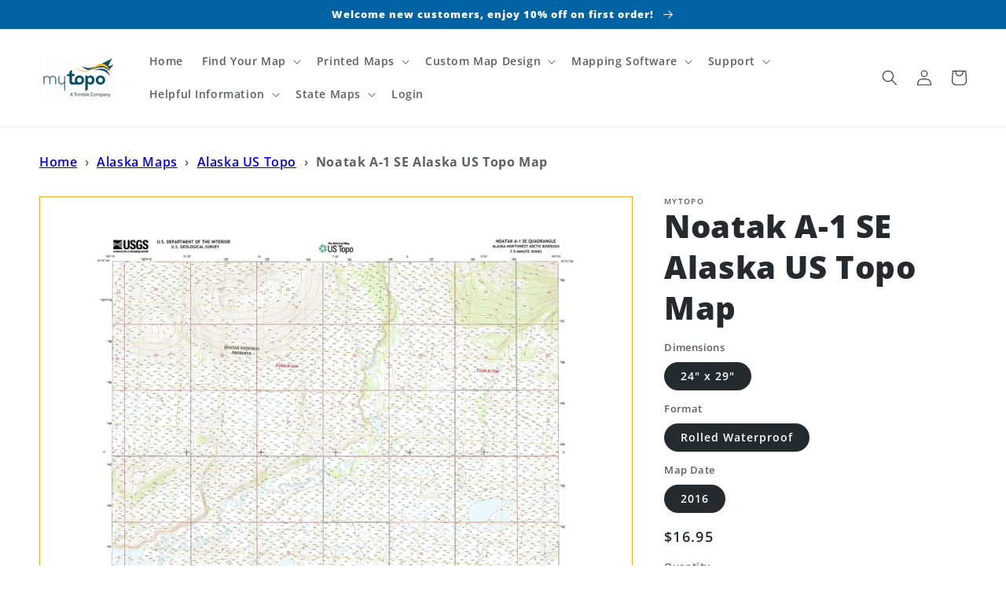

--- FILE ---
content_type: text/html; charset=utf-8
request_url: https://mapstore.mytopo.com/products/ustopo_alaska_noatak-a-1-se
body_size: 51889
content:
<!doctype html>
<html class="no-js" lang="en"> 
  <head> 
    <script async src='https://cdn.shopify.com/s/files/1/0411/8639/4277/t/11/assets/spotlight.js'></script>

    <link async href='https://cdn.shopify.com/s/files/1/0411/8639/4277/t/11/assets/ymq-option.css' rel='stylesheet'>
    
	<link async href='https://option.ymq.cool/option/bottom.css' rel='stylesheet'> 

	<style id="ymq-jsstyle"></style>
	<script>
		window.best_option = window.best_option || {}; 

		best_option.shop = `mytopomaps.myshopify.com`; 

		best_option.page = `product`; 

		best_option.ymq_option_branding = {}; 
		  
			best_option.ymq_option_branding = {"button":{"--button-background-checked-color":"#000000","--button-background-color":"#FFFFFF","--button-background-disabled-color":"#FFFFFF","--button-border-checked-color":"#000000","--button-border-color":"#000000","--button-border-disabled-color":"#000000","--button-font-checked-color":"#FFFFFF","--button-font-disabled-color":"#cccccc","--button-font-color":"#000000","--button-border-radius":"0","--button-font-size":"14","--button-line-height":"20","--button-margin-l-r":"4","--button-margin-u-d":"4","--button-padding-l-r":"16","--button-padding-u-d":"8"},"radio":{"--radio-border-color":"#BBC1E1","--radio-border-checked-color":"#BBC1E1","--radio-border-disabled-color":"#BBC1E1","--radio-border-hover-color":"#BBC1E1","--radio-background-color":"#FFFFFF","--radio-background-checked-color":"#275EFE","--radio-background-disabled-color":"#E1E6F9","--radio-background-hover-color":"#FFFFFF","--radio-inner-color":"#E1E6F9","--radio-inner-checked-color":"#FFFFFF","--radio-inner-disabled-color":"#FFFFFF"},"input":{"--input-background-checked-color":"#FFFFFF","--input-background-color":"#FFFFFF","--input-border-checked-color":"#000000","--input-border-color":"#000000","--input-font-checked-color":"#000000","--input-font-color":"#000000","--input-border-radius":"0","--input-font-size":"14","--input-padding-l-r":"16","--input-padding-u-d":"9","--input-width":"100","--input-max-width":"400"},"select":{"--select-border-color":"#000000","--select-border-checked-color":"#000000","--select-background-color":"#FFFFFF","--select-background-checked-color":"#FFFFFF","--select-font-color":"#000000","--select-font-checked-color":"#000000","--select-option-background-color":"#FFFFFF","--select-option-background-checked-color":"#F5F9FF","--select-option-background-disabled-color":"#FFFFFF","--select-option-font-color":"#000000","--select-option-font-checked-color":"#000000","--select-option-font-disabled-color":"#CCCCCC","--select-padding-u-d":"9","--select-padding-l-r":"16","--select-option-padding-u-d":"9","--select-option-padding-l-r":"16","--select-width":"100","--select-max-width":"400","--select-font-size":"14","--select-border-radius":"0"},"multiple":{"--multiple-background-color":"#F5F9FF","--multiple-font-color":"#000000","--multiple-padding-u-d":"2","--multiple-padding-l-r":"8","--multiple-font-size":"12","--multiple-border-radius":"0"},"img":{"--img-border-color":"#E1E1E1","--img-border-checked-color":"#000000","--img-border-disabled-color":"#000000","--img-width":"50","--img-height":"50","--img-margin-u-d":"2","--img-margin-l-r":"2","--img-border-radius":"4"},"upload":{"--upload-background-color":"#409EFF","--upload-font-color":"#FFFFFF","--upload-border-color":"#409EFF","--upload-padding-u-d":"12","--upload-padding-l-r":"20","--upload-font-size":"12","--upload-border-radius":"4"},"cart":{"--cart-border-color":"#000000","--buy-border-color":"#000000","--cart-border-hover-color":"#000000","--buy-border-hover-color":"#000000","--cart-background-color":"#000000","--buy-background-color":"#000000","--cart-background-hover-color":"#000000","--buy-background-hover-color":"#000000","--cart-font-color":"#FFFFFF","--buy-font-color":"#FFFFFF","--cart-font-hover-color":"#FFFFFF","--buy-font-hover-color":"#FFFFFF","--cart-padding-u-d":"12","--cart-padding-l-r":"16","--buy-padding-u-d":"12","--buy-padding-l-r":"16","--cart-margin-u-d":"4","--cart-margin-l-r":"0","--buy-margin-u-d":"4","--buy-margin-l-r":"0","--cart-width":"100","--cart-max-width":"800","--buy-width":"100","--buy-max-width":"800","--cart-font-size":"14","--cart-border-radius":"0","--buy-font-size":"14","--buy-border-radius":"0"},"quantity":{"--quantity-border-color":"#A6A3A3","--quantity-font-color":"#000000","--quantity-background-color":"#FFFFFF","--quantity-width":"150","--quantity-height":"40","--quantity-font-size":"14","--quantity-border-radius":"0"},"global":{"--global-title-color":"#000000","--global-help-color":"#000000","--global-error-color":"#DC3545","--global-title-font-size":"14","--global-help-font-size":"12","--global-error-font-size":"12","--global-margin-top":"0","--global-margin-bottom":"20","--global-margin-left":"0","--global-margin-right":"0","--global-title-margin-top":"0","--global-title-margin-bottom":"5","--global-title-margin-left":"0","--global-title-margin-right":"0","--global-help-margin-top":"5","--global-help-margin-bottom":"0","--global-help-margin-left":"0","--global-help-margin-right":"0","--global-error-margin-top":"5","--global-error-margin-bottom":"0","--global-error-margin-left":"0","--global-error-margin-right":"0"},"discount":{"--new-discount-normal-color":"#1878B9","--new-discount-error-color":"#E22120","--new-discount-layout":"flex-end"},"lan":{"require":"Please upload the PDF file that you created with Terrain Navigator Pro before adding the map to the cart.","email":"Please enter a valid email address.","phone":"Please enter the correct phone.","number":"Please enter an number.","integer":"Please enter an integer.","min_char":"Please enter no less than %s characters.","max_char":"Please enter no more than %s characters.","min":"Please enter no less than %s.","max":"Please enter no more than %s.","max_s":"Please choose less than %s options.","min_s":"Please choose more than %s options.","total_s":"Please choose %s options.","sold_out":"sold out","please_choose":"Please choose","add_price_text":"Selection will add %s to the price","inventory_reminder":"The product %s is already sold out.","one-time-tag":"one time","q-buy":"Buy:","q-save":"Save","qty-rang":"qtyRange","qty-discount":"discount","qty-discount-type":"discountType","qty-discount-type-percentage":"percentage","qty-discount-type-fixed":"fixed","q-coupon-code":"Tiered Wholesale Discount","max-quantity":"999999","qty-input-text":"Qty: ","discount_code":"Discount code","application":"Apply","discount_error1":"Enter a valid discount code","discount_error2":"discount code isn't valid for the items in your cart","product_title":"%s"},"price":{"--price-border-color":"#000000","--price-background-color":"#FFFFFF","--price-font-color":"#000000","--price-price-font-color":"#03de90","--price-padding-u-d":"9","--price-padding-l-r":"16","--price-width":"100","--price-max-width":"400","--price-font-size":"14","--price-border-radius":"0"},"extra":{"is_show":"0","plan":0,"quantity-box":"0","price-value":"3,4,15,6,16,7","variant-original-margin-bottom":"15","strong-dorp-down":0,"radio-unchecked":1,"img-option-bigger":1,"add-button-reload":1,"buy-now-new":1,"open-theme-buy-now":1,"open-theme-ajax-cart":1,"free_plan":0,"timestamp":1653350129,"new":2}}; 
		 
	        
		best_option.product = {"id":7604307591318,"title":"Noatak A-1 SE Alaska US Topo Map","handle":"ustopo_alaska_noatak-a-1-se","description":"\u003cp\u003e2016 topographic map quadrangle Noatak A-1 SE in the state of Alaska. Scale: 1:25000. Print Size: 24\" x 29\"\u003c\/p\u003e\u003cp\u003eBased on the newly updated USGS 7.5' US Topo series, this map has UTM \/ MGRS grids and is in the following counties: Northwest Arctic.\u003c\/p\u003e\u003cp\u003eThe map contains contour data, water features, and other items you are used to seeing on U.S. Geological Survey maps, but also has updated roads and other features. This is the next generation of topographic maps. Printed on high-quality waterproof paper with UV fade-resistant inks.\u003c\/p\u003e\u003cp\u003eContains the following named places: Shiliak Creek\u003c\/p\u003e","published_at":"2022-09-28T09:14:38-06:00","created_at":"2022-09-28T09:14:40-06:00","vendor":"MyTopo","type":"Arts \u0026 Crafts","tags":["AK","Northwest Arctic County","Shiliak Creek","State of Alaska","US Topo"],"price":1695,"price_min":1695,"price_max":1695,"available":true,"price_varies":false,"compare_at_price":null,"compare_at_price_min":0,"compare_at_price_max":0,"compare_at_price_varies":false,"variants":[{"id":42172161491094,"title":"24\" x 29\" \/ Rolled Waterproof \/ 2016","option1":"24\" x 29\"","option2":"Rolled Waterproof","option3":"2016","sku":"USTopo_Alaska_2016_344128","requires_shipping":true,"taxable":false,"featured_image":null,"available":true,"name":"Noatak A-1 SE Alaska US Topo Map - 24\" x 29\" \/ Rolled Waterproof \/ 2016","public_title":"24\" x 29\" \/ Rolled Waterproof \/ 2016","options":["24\" x 29\"","Rolled Waterproof","2016"],"price":1695,"weight":136,"compare_at_price":null,"inventory_management":null,"barcode":null,"requires_selling_plan":false,"selling_plan_allocations":[]}],"images":["\/\/mapstore.mytopo.com\/cdn\/shop\/files\/AK_Noatak_A-1_SE_20160809_TM_geo.jpg?v=1744862258"],"featured_image":"\/\/mapstore.mytopo.com\/cdn\/shop\/files\/AK_Noatak_A-1_SE_20160809_TM_geo.jpg?v=1744862258","options":["Dimensions","Format","Map Date"],"media":[{"alt":"Noatak A-1 SE Alaska US Topo Map Image","id":40249002295575,"position":1,"preview_image":{"aspect_ratio":0.784,"height":2320,"width":1820,"src":"\/\/mapstore.mytopo.com\/cdn\/shop\/files\/AK_Noatak_A-1_SE_20160809_TM_geo.jpg?v=1744862258"},"aspect_ratio":0.784,"height":2320,"media_type":"image","src":"\/\/mapstore.mytopo.com\/cdn\/shop\/files\/AK_Noatak_A-1_SE_20160809_TM_geo.jpg?v=1744862258","width":1820}],"requires_selling_plan":false,"selling_plan_groups":[],"content":"\u003cp\u003e2016 topographic map quadrangle Noatak A-1 SE in the state of Alaska. Scale: 1:25000. Print Size: 24\" x 29\"\u003c\/p\u003e\u003cp\u003eBased on the newly updated USGS 7.5' US Topo series, this map has UTM \/ MGRS grids and is in the following counties: Northwest Arctic.\u003c\/p\u003e\u003cp\u003eThe map contains contour data, water features, and other items you are used to seeing on U.S. Geological Survey maps, but also has updated roads and other features. This is the next generation of topographic maps. Printed on high-quality waterproof paper with UV fade-resistant inks.\u003c\/p\u003e\u003cp\u003eContains the following named places: Shiliak Creek\u003c\/p\u003e"}; 

		best_option.ymq_has_only_default_variant = true; 
		 
			best_option.ymq_has_only_default_variant = false; 
		 

        
            best_option.ymq_status = {}; 
    		 
    
    		best_option.ymq_variantjson = {}; 
    		 
    
    		best_option.ymq_option_data = {}; 
    		

    		best_option.ymq_option_condition = {}; 
    		 
              
        


        best_option.product_collections = {};
        
            best_option.product_collections[490291724567] = {"id":490291724567,"handle":"state-of-alaska-maps","title":"State of Alaska Maps","updated_at":"2026-01-17T05:07:07-07:00","body_html":"\u003cstyle type=\"text\/css\"\u003e\u003c!--td {border: 1px solid #cccccc;}br {mso-data-placement:same-cell;}--\u003e\u003c\/style\u003e\n\u003cstyle type=\"text\/css\"\u003e\u003c!--td {border: 1px solid #cccccc;}br {mso-data-placement:same-cell;}--\u003e\u003c\/style\u003e\n\u003cp\u003e\u003cspan data-sheets-root=\"1\"\u003eDiscover the diverse landscapes of Alaska with MyTopo's collection of state maps and atlases. Find detailed USGS maps, historic maps, topographic maps, hunting maps, aerials and satellite views. The Last Frontier offers incredible opportunities for wildlife viewing, glacier trekking, and experiencing the Northern Lights in its pristine wilderness.\u003cbr\u003e\u003cbr\u003eWe cover every location in the state including popular destinations like Denali National Park, Anchorage, Juneau, Glacier Bay National Park, and Kenai Fjords National Park\u003c\/span\u003e\u003cbr\u003e\u003c\/p\u003e","published_at":"2024-11-27T11:43:54-07:00","sort_order":"best-selling","template_suffix":"state-landing-page","disjunctive":false,"rules":[{"column":"tag","relation":"equals","condition":"state-of-alaska"}],"published_scope":"web","image":{"created_at":"2024-11-27T11:43:53-07:00","alt":null,"width":6240,"height":4160,"src":"\/\/mapstore.mytopo.com\/cdn\/shop\/collections\/pexels-ydesrappelet-9733790_1.jpg?v=1732733033"}};
        
            best_option.product_collections[493455540503] = {"id":493455540503,"handle":"us-topo-alaska","title":"US Topo Alaska","updated_at":"2026-01-17T05:07:07-07:00","body_html":"","published_at":"2025-01-24T12:25:27-07:00","sort_order":"alpha-asc","template_suffix":"us-topo-states","disjunctive":false,"rules":[{"column":"tag","relation":"equals","condition":"State of Alaska"},{"column":"tag","relation":"equals","condition":"US Topo"}],"published_scope":"web","image":{"created_at":"2025-01-24T12:25:26-07:00","alt":null,"width":685,"height":488,"src":"\/\/mapstore.mytopo.com\/cdn\/shop\/collections\/Alaska_ustopo.png?v=1737746726"}};
        
            best_option.product_collections[287551193238] = {"id":287551193238,"handle":"us-topos-all","title":"US Topos","updated_at":"2026-01-20T05:06:00-07:00","body_html":"\u003ch3 data-mce-fragment=\"1\"\u003eUS Topo Maps (Lower 48 states and Hawaii)\u003c\/h3\u003e\n\u003ch5 data-mce-fragment=\"1\"\u003eThe Next Generation of USGS Quad Sheets\/Topographic Maps\u003c\/h5\u003e\n\u003cp data-mce-fragment=\"1\"\u003e\u003cspan data-mce-fragment=\"1\"\u003eThese maps contains contour data, water features, and other items you are used to seeing on USGS maps, but also has updated roads and other features. Printed on high-quality waterproof paper with UV fade-resistant inks.\u003c\/span\u003e\u003c\/p\u003e","published_at":"2022-01-11T17:50:19-07:00","sort_order":"alpha-asc","template_suffix":"us-topo-maps","disjunctive":false,"rules":[{"column":"tag","relation":"equals","condition":"US Topo"}],"published_scope":"web","image":{"created_at":"2022-01-11T13:50:30-07:00","alt":null,"width":211,"height":211,"src":"\/\/mapstore.mytopo.com\/cdn\/shop\/collections\/USTopoIcon.png?v=1641934231"}};
        


        best_option.ymq_template_options = {};
	    best_option.ymq_option_template = {};
		best_option.ymq_option_template_condition = {}; 
	    
	    
	    

        
            best_option.ymq_option_template_sort = false;
        

        
            best_option.ymq_option_template_sort_before = false;
        
        
        
        best_option.ymq_option_template_c_t = {};
  		best_option.ymq_option_template_condition_c_t = {};
        best_option.ymq_option_template_assign_c_t = {};
        
        

        

        
	</script>
    <script async src='https://options.ymq.cool/option/best-options.js'></script>
	


    <meta charset="utf-8">
    <meta http-equiv="X-UA-Compatible" content="IE=edge">
    <meta name="viewport" content="width=device-width,initial-scale=1">
    <meta name="theme-color" content="">
    <link rel="canonical" href="https://mapstore.mytopo.com/products/ustopo_alaska_noatak-a-1-se">
    <link rel="preconnect" href="https://cdn.shopify.com" crossorigin><link rel="icon" type="image/png" href="//mapstore.mytopo.com/cdn/shop/files/Globe-RGB-Blue_32x32_007c9bc9-df3c-4cb4-b322-a63c46eb78a5_32x32.png?v=1639693987"><link rel="preconnect" href="https://fonts.shopifycdn.com" crossorigin><title>
      Noatak A-1 SE Alaska US Topo Map
 &ndash; MyTopo Map Store</title>

    
      <meta name="description" content="2016 topographic map quadrangle Noatak A-1 SE in the state of Alaska. Scale: 1:25000. Print Size: 24&quot; x 29&quot;Based on the newly updated USGS 7.5&#39; US Topo series, this map has UTM / MGRS grids and is in the following counties: Northwest Arctic.The map contains contour data, water features, and other items you are used to ">
    

    

<meta property="og:site_name" content="MyTopo Map Store">
<meta property="og:url" content="https://mapstore.mytopo.com/products/ustopo_alaska_noatak-a-1-se">
<meta property="og:title" content="Noatak A-1 SE Alaska US Topo Map">
<meta property="og:type" content="product">
<meta property="og:description" content="2016 topographic map quadrangle Noatak A-1 SE in the state of Alaska. Scale: 1:25000. Print Size: 24&quot; x 29&quot;Based on the newly updated USGS 7.5&#39; US Topo series, this map has UTM / MGRS grids and is in the following counties: Northwest Arctic.The map contains contour data, water features, and other items you are used to "><meta property="og:image" content="http://mapstore.mytopo.com/cdn/shop/files/AK_Noatak_A-1_SE_20160809_TM_geo.jpg?v=1744862258">
  <meta property="og:image:secure_url" content="https://mapstore.mytopo.com/cdn/shop/files/AK_Noatak_A-1_SE_20160809_TM_geo.jpg?v=1744862258">
  <meta property="og:image:width" content="1820">
  <meta property="og:image:height" content="2320"><meta property="og:price:amount" content="16.95">
  <meta property="og:price:currency" content="USD"><meta name="twitter:site" content="@MyTopo/"><meta name="twitter:card" content="summary_large_image">
<meta name="twitter:title" content="Noatak A-1 SE Alaska US Topo Map">
<meta name="twitter:description" content="2016 topographic map quadrangle Noatak A-1 SE in the state of Alaska. Scale: 1:25000. Print Size: 24&quot; x 29&quot;Based on the newly updated USGS 7.5&#39; US Topo series, this map has UTM / MGRS grids and is in the following counties: Northwest Arctic.The map contains contour data, water features, and other items you are used to ">


    <script src="//mapstore.mytopo.com/cdn/shop/t/10/assets/global.js?v=161567614324728653621690827271" defer="defer"></script>
    
  <script>window.performance && window.performance.mark && window.performance.mark('shopify.content_for_header.start');</script><meta name="facebook-domain-verification" content="3itokjk8c8ffdeuyzrx4nxhf3j1je9">
<meta name="google-site-verification" content="grAYM_Ig_ROPNkwppVN5Xi7fcLn-p2fgg4_LTXTcDGQ">
<meta name="google-site-verification" content="Xhzq2U-yCUZW-YzoZqNPN94O66rZVPhXV1jjdxgQwwM">
<meta id="shopify-digital-wallet" name="shopify-digital-wallet" content="/59649851542/digital_wallets/dialog">
<meta name="shopify-checkout-api-token" content="2c47489c3b85d81d33f1de03d42dd754">
<meta id="in-context-paypal-metadata" data-shop-id="59649851542" data-venmo-supported="true" data-environment="production" data-locale="en_US" data-paypal-v4="true" data-currency="USD">
<link rel="alternate" type="application/json+oembed" href="https://mapstore.mytopo.com/products/ustopo_alaska_noatak-a-1-se.oembed">
<script async="async" src="/checkouts/internal/preloads.js?locale=en-US"></script>
<script id="shopify-features" type="application/json">{"accessToken":"2c47489c3b85d81d33f1de03d42dd754","betas":["rich-media-storefront-analytics"],"domain":"mapstore.mytopo.com","predictiveSearch":true,"shopId":59649851542,"locale":"en"}</script>
<script>var Shopify = Shopify || {};
Shopify.shop = "mytopomaps.myshopify.com";
Shopify.locale = "en";
Shopify.currency = {"active":"USD","rate":"1.0"};
Shopify.country = "US";
Shopify.theme = {"name":"Dawn - 7\/31\/2023 v 1.0.1","id":155834974487,"schema_name":"Dawn","schema_version":"2.4.0","theme_store_id":887,"role":"main"};
Shopify.theme.handle = "null";
Shopify.theme.style = {"id":null,"handle":null};
Shopify.cdnHost = "mapstore.mytopo.com/cdn";
Shopify.routes = Shopify.routes || {};
Shopify.routes.root = "/";</script>
<script type="module">!function(o){(o.Shopify=o.Shopify||{}).modules=!0}(window);</script>
<script>!function(o){function n(){var o=[];function n(){o.push(Array.prototype.slice.apply(arguments))}return n.q=o,n}var t=o.Shopify=o.Shopify||{};t.loadFeatures=n(),t.autoloadFeatures=n()}(window);</script>
<script id="shop-js-analytics" type="application/json">{"pageType":"product"}</script>
<script defer="defer" async type="module" src="//mapstore.mytopo.com/cdn/shopifycloud/shop-js/modules/v2/client.init-shop-cart-sync_BdyHc3Nr.en.esm.js"></script>
<script defer="defer" async type="module" src="//mapstore.mytopo.com/cdn/shopifycloud/shop-js/modules/v2/chunk.common_Daul8nwZ.esm.js"></script>
<script type="module">
  await import("//mapstore.mytopo.com/cdn/shopifycloud/shop-js/modules/v2/client.init-shop-cart-sync_BdyHc3Nr.en.esm.js");
await import("//mapstore.mytopo.com/cdn/shopifycloud/shop-js/modules/v2/chunk.common_Daul8nwZ.esm.js");

  window.Shopify.SignInWithShop?.initShopCartSync?.({"fedCMEnabled":true,"windoidEnabled":true});

</script>
<script>(function() {
  var isLoaded = false;
  function asyncLoad() {
    if (isLoaded) return;
    isLoaded = true;
    var urls = ["https:\/\/rio.pwztag.com\/rio.js?shop=mytopomaps.myshopify.com","https:\/\/cdn.shopify.com\/s\/files\/1\/0596\/4985\/1542\/t\/4\/assets\/verify-meteor-menu.js?meteor_tier=free\u0026shop=mytopomaps.myshopify.com","\/\/cdn.shopify.com\/proxy\/ceb3543740a0f2d9d193b893f08a4401df02ddc72ddedf21f7f982223e38ee58\/api.goaffpro.com\/loader.js?shop=mytopomaps.myshopify.com\u0026sp-cache-control=cHVibGljLCBtYXgtYWdlPTkwMA","https:\/\/chimpstatic.com\/mcjs-connected\/js\/users\/da3065e09e36f33a9daaad2c7\/4057ab25f16adf6f464a7fa80.js?shop=mytopomaps.myshopify.com","https:\/\/intg.snapchat.com\/shopify\/shopify-scevent-init.js?id=70523226-b79f-44fb-9060-a40bfdcd9356\u0026shop=mytopomaps.myshopify.com","https:\/\/cdn.shopify.com\/s\/files\/1\/0411\/8639\/4277\/t\/11\/assets\/mbAt2ktK3Dmszf6K.js?shop=mytopomaps.myshopify.com"];
    for (var i = 0; i < urls.length; i++) {
      var s = document.createElement('script');
      s.type = 'text/javascript';
      s.async = true;
      s.src = urls[i];
      var x = document.getElementsByTagName('script')[0];
      x.parentNode.insertBefore(s, x);
    }
  };
  if(window.attachEvent) {
    window.attachEvent('onload', asyncLoad);
  } else {
    window.addEventListener('load', asyncLoad, false);
  }
})();</script>
<script id="__st">var __st={"a":59649851542,"offset":-25200,"reqid":"f4d88443-e715-4458-be2f-2f764d9f3674-1768998281","pageurl":"mapstore.mytopo.com\/products\/ustopo_alaska_noatak-a-1-se","u":"7b55ea912146","p":"product","rtyp":"product","rid":7604307591318};</script>
<script>window.ShopifyPaypalV4VisibilityTracking = true;</script>
<script id="captcha-bootstrap">!function(){'use strict';const t='contact',e='account',n='new_comment',o=[[t,t],['blogs',n],['comments',n],[t,'customer']],c=[[e,'customer_login'],[e,'guest_login'],[e,'recover_customer_password'],[e,'create_customer']],r=t=>t.map((([t,e])=>`form[action*='/${t}']:not([data-nocaptcha='true']) input[name='form_type'][value='${e}']`)).join(','),a=t=>()=>t?[...document.querySelectorAll(t)].map((t=>t.form)):[];function s(){const t=[...o],e=r(t);return a(e)}const i='password',u='form_key',d=['recaptcha-v3-token','g-recaptcha-response','h-captcha-response',i],f=()=>{try{return window.sessionStorage}catch{return}},m='__shopify_v',_=t=>t.elements[u];function p(t,e,n=!1){try{const o=window.sessionStorage,c=JSON.parse(o.getItem(e)),{data:r}=function(t){const{data:e,action:n}=t;return t[m]||n?{data:e,action:n}:{data:t,action:n}}(c);for(const[e,n]of Object.entries(r))t.elements[e]&&(t.elements[e].value=n);n&&o.removeItem(e)}catch(o){console.error('form repopulation failed',{error:o})}}const l='form_type',E='cptcha';function T(t){t.dataset[E]=!0}const w=window,h=w.document,L='Shopify',v='ce_forms',y='captcha';let A=!1;((t,e)=>{const n=(g='f06e6c50-85a8-45c8-87d0-21a2b65856fe',I='https://cdn.shopify.com/shopifycloud/storefront-forms-hcaptcha/ce_storefront_forms_captcha_hcaptcha.v1.5.2.iife.js',D={infoText:'Protected by hCaptcha',privacyText:'Privacy',termsText:'Terms'},(t,e,n)=>{const o=w[L][v],c=o.bindForm;if(c)return c(t,g,e,D).then(n);var r;o.q.push([[t,g,e,D],n]),r=I,A||(h.body.append(Object.assign(h.createElement('script'),{id:'captcha-provider',async:!0,src:r})),A=!0)});var g,I,D;w[L]=w[L]||{},w[L][v]=w[L][v]||{},w[L][v].q=[],w[L][y]=w[L][y]||{},w[L][y].protect=function(t,e){n(t,void 0,e),T(t)},Object.freeze(w[L][y]),function(t,e,n,w,h,L){const[v,y,A,g]=function(t,e,n){const i=e?o:[],u=t?c:[],d=[...i,...u],f=r(d),m=r(i),_=r(d.filter((([t,e])=>n.includes(e))));return[a(f),a(m),a(_),s()]}(w,h,L),I=t=>{const e=t.target;return e instanceof HTMLFormElement?e:e&&e.form},D=t=>v().includes(t);t.addEventListener('submit',(t=>{const e=I(t);if(!e)return;const n=D(e)&&!e.dataset.hcaptchaBound&&!e.dataset.recaptchaBound,o=_(e),c=g().includes(e)&&(!o||!o.value);(n||c)&&t.preventDefault(),c&&!n&&(function(t){try{if(!f())return;!function(t){const e=f();if(!e)return;const n=_(t);if(!n)return;const o=n.value;o&&e.removeItem(o)}(t);const e=Array.from(Array(32),(()=>Math.random().toString(36)[2])).join('');!function(t,e){_(t)||t.append(Object.assign(document.createElement('input'),{type:'hidden',name:u})),t.elements[u].value=e}(t,e),function(t,e){const n=f();if(!n)return;const o=[...t.querySelectorAll(`input[type='${i}']`)].map((({name:t})=>t)),c=[...d,...o],r={};for(const[a,s]of new FormData(t).entries())c.includes(a)||(r[a]=s);n.setItem(e,JSON.stringify({[m]:1,action:t.action,data:r}))}(t,e)}catch(e){console.error('failed to persist form',e)}}(e),e.submit())}));const S=(t,e)=>{t&&!t.dataset[E]&&(n(t,e.some((e=>e===t))),T(t))};for(const o of['focusin','change'])t.addEventListener(o,(t=>{const e=I(t);D(e)&&S(e,y())}));const B=e.get('form_key'),M=e.get(l),P=B&&M;t.addEventListener('DOMContentLoaded',(()=>{const t=y();if(P)for(const e of t)e.elements[l].value===M&&p(e,B);[...new Set([...A(),...v().filter((t=>'true'===t.dataset.shopifyCaptcha))])].forEach((e=>S(e,t)))}))}(h,new URLSearchParams(w.location.search),n,t,e,['guest_login'])})(!0,!0)}();</script>
<script integrity="sha256-4kQ18oKyAcykRKYeNunJcIwy7WH5gtpwJnB7kiuLZ1E=" data-source-attribution="shopify.loadfeatures" defer="defer" src="//mapstore.mytopo.com/cdn/shopifycloud/storefront/assets/storefront/load_feature-a0a9edcb.js" crossorigin="anonymous"></script>
<script data-source-attribution="shopify.dynamic_checkout.dynamic.init">var Shopify=Shopify||{};Shopify.PaymentButton=Shopify.PaymentButton||{isStorefrontPortableWallets:!0,init:function(){window.Shopify.PaymentButton.init=function(){};var t=document.createElement("script");t.src="https://mapstore.mytopo.com/cdn/shopifycloud/portable-wallets/latest/portable-wallets.en.js",t.type="module",document.head.appendChild(t)}};
</script>
<script data-source-attribution="shopify.dynamic_checkout.buyer_consent">
  function portableWalletsHideBuyerConsent(e){var t=document.getElementById("shopify-buyer-consent"),n=document.getElementById("shopify-subscription-policy-button");t&&n&&(t.classList.add("hidden"),t.setAttribute("aria-hidden","true"),n.removeEventListener("click",e))}function portableWalletsShowBuyerConsent(e){var t=document.getElementById("shopify-buyer-consent"),n=document.getElementById("shopify-subscription-policy-button");t&&n&&(t.classList.remove("hidden"),t.removeAttribute("aria-hidden"),n.addEventListener("click",e))}window.Shopify?.PaymentButton&&(window.Shopify.PaymentButton.hideBuyerConsent=portableWalletsHideBuyerConsent,window.Shopify.PaymentButton.showBuyerConsent=portableWalletsShowBuyerConsent);
</script>
<script data-source-attribution="shopify.dynamic_checkout.cart.bootstrap">document.addEventListener("DOMContentLoaded",(function(){function t(){return document.querySelector("shopify-accelerated-checkout-cart, shopify-accelerated-checkout")}if(t())Shopify.PaymentButton.init();else{new MutationObserver((function(e,n){t()&&(Shopify.PaymentButton.init(),n.disconnect())})).observe(document.body,{childList:!0,subtree:!0})}}));
</script>
<link id="shopify-accelerated-checkout-styles" rel="stylesheet" media="screen" href="https://mapstore.mytopo.com/cdn/shopifycloud/portable-wallets/latest/accelerated-checkout-backwards-compat.css" crossorigin="anonymous">
<style id="shopify-accelerated-checkout-cart">
        #shopify-buyer-consent {
  margin-top: 1em;
  display: inline-block;
  width: 100%;
}

#shopify-buyer-consent.hidden {
  display: none;
}

#shopify-subscription-policy-button {
  background: none;
  border: none;
  padding: 0;
  text-decoration: underline;
  font-size: inherit;
  cursor: pointer;
}

#shopify-subscription-policy-button::before {
  box-shadow: none;
}

      </style>
<script id="sections-script" data-sections="main-product,product-recommendations,header,footer" defer="defer" src="//mapstore.mytopo.com/cdn/shop/t/10/compiled_assets/scripts.js?v=2994"></script>
<script>window.performance && window.performance.mark && window.performance.mark('shopify.content_for_header.end');</script> 
 <script src="//mapstore.mytopo.com/cdn/shop/t/10/assets/servicify-asset.js?v=9391740801321792721690827271" type="text/javascript"></script>

<script id="etsMMNavigator">
    var ETS_MM_MONEY_FORMAT = "${{amount}}";
    var ETS_MM_LINK_LIST = [{id: "main-menu", title: "Main menu", items: ["/","https://findamap.mytopo.com/","/collections/all","/products/design-your-custom-map-with-a-mapping-specialist","https://maps.terrainnavigator.com","https://maps.mytopo.com/contact-us/","/pages/articles","/","/pages/login",]},{id: "footer", title: "Quick links", items: ["https://maps.mytopo.com/mytopo/","https://findamap.mytopo.com/","https://maps.terrainnavigator.com/","/pages/helpful-videos","/pages/usgs-map-symbols","/policies/refund-policy","/policies/terms-of-service","https://findamap.mytopo.com/findamap","/pages/login",]},{id: "footer-menu-right", title: "MyTopo, a Trimble company", items: ["tel:+8775879004","/pages/contact","/products/design-your-custom-map-with-a-mapping-specialist","/products/tnp-upload","http://mytopo.uservoice.com/","https://mapstore.goaffpro.com/","/pages/about-mytopo-and-trimble-forestry","/policies/privacy-policy","https://www.trimble.com/en/our-commitment/responsible-business/data-privacy-and-security/data-privacy-center",]},{id: "443576942742-child-f56a390a325f71a279b71ff4122931be-legacy-support", title: "Support", items: ["tel:+8775879004","http://mytopo.uservoice.com/","/pages/making-custom-maps-with-mytopo","https://mapstore.goaffpro.com/","/pages/contact","/policies/refund-policy","/policies/privacy-policy","/pages/about-mytopo-and-trimble-forestry",]},{id: "443576877206-child-be45bbebff13fb28d602d7314cae2f20-legacy-printed-maps", title: "Printed Maps", items: ["/pages/us-topo","/pages/us-topo","/pages/us-topo","/collections/explorer-series-maps","/collections/explorer-series-maps","/collections/explorer-series-maps","/collections/explorer-series-maps/Country-of-Canada","/pages/classic-usgs-quads","/pages/classic-usgs-quads","/pages/classic-usgs-quads","/collections/gmu-maps","/collections/backpacker-hiking-maps","/collections/backpacker-hiking-maps","/collections/historic-topo-maps-30x30-series","/collections/historic-topo-maps-30x30-series","/collections/historic-topo-maps-30x30-series","/products/ballard-beartooth","/collections/delorme-gazetteers","/collections/national-park-maps","/collections/falconguides","/collections/national-forest-maps","/collections/all-military-maps",]},{id: "444810199190-child-17dddb828e37ff45b19b064488a43fcc-legacy-gmu-hunting-maps", title: "GMU Hunting Maps", items: ["/pages/arizona-gmu-maps","/collections/gmu-maps/State-of-Colorado","/collections/gmu-maps/State-of-Idaho","/collections/gmu-maps/State-of-Montana","/collections/gmu-maps/State-of-Nevada","/collections/gmu-maps/State-of-New-Mexico","/collections/gmu-maps/State-of-Oregon","/collections/gmu-maps/State-of-Utah","/collections/gmu-maps/State-of-Washington","/collections/gmu-maps/State-of-Wyoming",]},{id: "444810264726-child-9b4783b9cf0e1e7046d37e68510c79fc-legacy-backpacker-hiking-maps-west", title: "Backpacker Hiking Maps (West)", items: ["/collections/backpacker-hiking-maps/State-of-Alaska","/collections/backpacker-hiking-maps/State-of-Arizona","/collections/backpacker-hiking-maps/State-of-Arkansas","/collections/backpacker-hiking-maps/State-of-California","/collections/backpacker-hiking-maps/State-of-Colorado","/collections/backpacker-hiking-maps/State-of-Idaho","/collections/backpacker-hiking-maps/State-of-Iowa","/collections/backpacker-hiking-maps/State-of-Minnesota","/collections/backpacker-hiking-maps/State-of-Montana","/collections/backpacker-hiking-maps/State-of-Nevada","/collections/backpacker-hiking-maps/State-of-New-Mexico","/collections/backpacker-hiking-maps/State-of-Oregon","/collections/backpacker-hiking-maps/State-of-South-Dakota","/collections/backpacker-hiking-maps/State-of-Texas","/collections/backpacker-hiking-maps/State-of-Utah","/collections/backpacker-hiking-maps/State-of-Washington","/collections/backpacker-hiking-maps/State-of-Wisconsin","/collections/backpacker-hiking-maps/State-of-Wyoming",]},{id: "444812820630-child-e013d0ea6f7b3454885883a8568bdfd9-legacy-specialty-wall-maps", title: "Specialty Wall Maps", items: ["/products/ballard-beartooth","/products/explore_007","/products/explore_005","/products/explore_008","/products/bpm_nov12_07","/products/bpm_sep12_07","/products/bpm_sep12_10","/products/explore_006","/products/explore_004","/products/explore_003","/products/bpm_aug12_15","/products/bpm_june12_07","/products/bpm_nov12_08",]},{id: "445281665174-child-18e9743b04ffbbb4ac49d0824a73942c-legacy-backpacker-hiking-maps-east", title: "Backpacker Hiking Maps (East)", items: ["/collections/backpacker-hiking-maps/State-of-Florida","/collections/backpacker-hiking-maps/State-of-Kentucky","/collections/backpacker-hiking-maps/State-of-Maine","/collections/backpacker-hiking-maps/State-of-Massachusetts","/collections/backpacker-hiking-maps/State-of-Michigan","/collections/backpacker-hiking-maps/State-of-New-Hampshire","/collections/backpacker-hiking-maps/State-of-New-Jersey","/collections/backpacker-hiking-maps/State-of-New-York","/collections/backpacker-hiking-maps/State-of-North-Carolina","/collections/backpacker-hiking-maps/State-of-Ohio","/collections/backpacker-hiking-maps/State-of-Pennsylvania","/collections/backpacker-hiking-maps/State-of-South-Carolina","/collections/backpacker-hiking-maps/State-of-Tennessee","/collections/backpacker-hiking-maps/State-of-Virginia",]},{id: "445859266710-child-18f2d6f98b5530c4df1292bb60d4fd1f-legacy-us-topo-maps-west", title: "US Topo Maps (West)", items: ["/collections/us-topos-all/State-of-Alaska","/collections/us-topos-all/State-of-Arizona","/collections/us-topos-all/State-of-California","/collections/us-topos-all/State-of-Hawaii","/collections/us-topos-all/State-of-Idaho","/collections/us-topos-all/State-of-Montana","/collections/us-topos-all/State-of-Nevada","/collections/us-topos-all/State-of-Oregon","/collections/us-topos-all/State-of-Utah","/collections/us-topos-all/State-of-Washington","/collections/us-topos-all/State-of-Wyoming",]},{id: "445940760726-child-257364d23ada6aa0f60f19a0484cab0c-legacy-us-topo-maps-central", title: "US Topo Maps (Central)", items: ["/collections/us-topos-all/State-of-Arkansas","/collections/us-topos-all/State-of-Colorado","/collections/us-topos-all/State-of-Illinois","/collections/us-topos-all/State-of-Indiana","/collections/us-topos-all/State-of-Iowa","/collections/us-topos-all/State-of-Kansas","/collections/us-topos-all/State-of-Louisiana","/collections/us-topos-all/State-of-Michigan","/collections/us-topos-all/State-of-Minnesota","/collections/us-topos-all/State-of-Mississippi","/collections/us-topos-all/State-of-Missouri","/collections/us-topos-all/State-of-Nebraska","/collections/us-topos-all/State-of-New-Mexico","/collections/us-topos-all/State-of-North-Dakota","/collections/us-topos-all/State-of-Oklahoma","/collections/us-topos-all/State-of-South-Dakota","/collections/us-topos-all/State-of-Texas","/collections/us-topos-all/State-of-Wisconsin",]},{id: "445940793494-child-8d24a3ba4e8df7f15807efbfd3f41660-legacy-us-topo-maps-east", title: "US Topo Maps (East)", items: ["/collections/us-topos-all/State-of-Alabama","/collections/us-topos-all/State-of-Connecticut","/collections/us-topos-all/State-of-Delaware","/collections/us-topos-all/State-of-Florida","/collections/us-topos-all/State-of-Georgia","/collections/us-topos-all/State-of-Kentucky","/collections/us-topos-all/State-of-Maine","/collections/us-topos-all/State-of-Maryland","/collections/us-topos-all/State-of-Massachusetts","/collections/us-topos-all/State-of-New-Hampshire","/collections/us-topos-all/State-of-New-Jersey","/collections/us-topos-all/State-of-New-York","/collections/us-topos-all/State-of-North-Carolina","/collections/us-topos-all/State-of-Ohio","/collections/us-topos-all/State-of-Pennsylvania","/collections/us-topos-all/State-of-Rhode-Island","/collections/us-topos-all/State-of-South-Carolina","/collections/us-topos-all/State-of-Tennessee","/collections/us-topos-all/State-of-Vermont","/collections/us-topos-all/State-of-Virginia","/collections/us-topos-all/State-of-West-Virginia",]},{id: "446479335574-child-e76b64c17f1518418546cfaa90dbab64-legacy-historic-topo-maps-east", title: "Historic Topo Maps (East)", items: ["/collections/historic-topo-maps-30x30-series/State-of-Alabama","/collections/historic-topo-maps-30x30-series/State-of-Connecticut","/collections/historic-topo-maps-30x30-series/State-of-Delaware","/collections/historic-topo-maps-30x30-series/State-of-Georgia","/collections/historic-topo-maps-30x30-series/State-of-Kentucky","/collections/historic-topo-maps-30x30-series/State-of-Maine","/collections/historic-topo-maps-30x30-series/State-of-Maryland","/collections/historic-topo-maps-30x30-series/State-of-Massachusetts","/collections/historic-topo-maps-30x30-series/State-of-New-Hampshire","/collections/historic-topo-maps-30x30-series/State-of-New-Jersey","/collections/historic-topo-maps-30x30-series/State-of-New-York","/collections/historic-topo-maps-30x30-series/State-of-North-Carolina","/collections/historic-topo-maps-30x30-series/State-of-Pennsylvania","/collections/historic-topo-maps-30x30-series/State-of-Rhode-Island","/collections/historic-topo-maps-30x30-series/State-of-South-Carolina","/collections/historic-topo-maps-30x30-series/State-of-Tennessee","/collections/historic-topo-maps-30x30-series/State-of-Vermont","/collections/historic-topo-maps-30x30-series/State-of-Virginia","/collections/historic-topo-maps-30x30-series/State-of-West-Virginia",]},{id: "446479270038-child-62e6bb42a6b60f9083b2a93d9931b5b9-legacy-historic-topo-maps-west", title: "Historic Topo Maps (West)", items: ["/collections/historic-topo-maps-30x30-series/State-of-Arizona","/collections/historic-topo-maps-30x30-series/State-of-California","/collections/historic-topo-maps-30x30-series/State-of-Idaho","/collections/historic-topo-maps-30x30-series/State-of-Montana","/collections/historic-topo-maps-30x30-series/State-of-Nevada","/collections/historic-topo-maps-30x30-series/State-of-Oregon","/collections/historic-topo-maps-30x30-series/State-of-Utah","/collections/historic-topo-maps-30x30-series/State-of-Washington","/collections/historic-topo-maps-30x30-series/State-of-Wyoming",]},{id: "446479302806-child-c739648efbe760d5f49b6476c237398f-legacy-historic-topo-maps-central", title: "Historic Topo Maps (Central)", items: ["/collections/historic-topo-maps-30x30-series/State-of-Arkansas","/collections/historic-topo-maps-30x30-series/State-of-Colorado","/collections/historic-topo-maps-30x30-series/State-of-Illinois","/collections/historic-topo-maps-30x30-series/State-of-Indiana","/collections/historic-topo-maps-30x30-series/State-of-Iowa","/collections/historic-topo-maps-30x30-series/State-of-Kansas","/collections/historic-topo-maps-30x30-series/State-of-Louisiana","/collections/historic-topo-maps-30x30-series/State-of-Michigan","/collections/historic-topo-maps-30x30-series/State-of-Minnesota","/collections/historic-topo-maps-30x30-series/State-of-Mississippi","/collections/historic-topo-maps-30x30-series/State-of-Missouri","/collections/historic-topo-maps-30x30-series/State-of-Nebraska","/collections/historic-topo-maps-30x30-series/State-of-New-Mexico","/collections/historic-topo-maps-30x30-series/State-of-North-Dakota","/collections/historic-topo-maps-30x30-series/State-of-Oklahoma","/collections/historic-topo-maps-30x30-series/State-of-South-Dakota","/collections/historic-topo-maps-30x30-series/State-of-Texas","/collections/historic-topo-maps-30x30-series/State-of-Wisconsin",]},{id: "446874845334-child-fc17e843bfee7f90ea44f3299c47419c-legacy-classic-usgs-quads-west", title: "Classic USGS Quads (West)", items: ["/collections/classic-usgs-quads-7-5-series/State-of-Arizona","/collections/classic-usgs-quads-7-5-series/State-of-California","/collections/classic-usgs-quads-7-5-series/State-of-Hawaii","/collections/classic-usgs-quads-7-5-series/State-of-Idaho","/collections/classic-usgs-quads-7-5-series/State-of-Montana","/collections/classic-usgs-quads-7-5-series/State-of-Nevada","/collections/classic-usgs-quads-7-5-series/State-of-Oregon","/collections/classic-usgs-quads-7-5-series/State-of-Utah","/collections/classic-usgs-quads-7-5-series/State-of-Washington","/collections/classic-usgs-quads-7-5-series/State-of-Wyoming",]},{id: "446874910870-child-2f39f2e7dcc5cb1b338c17752c74797d-legacy-classic-usgs-quads-central", title: "Classic USGS Quads (Central)", items: ["/collections/classic-usgs-quads-7-5-series/State-of-Arkansas","/collections/historic-topo-maps-30x30-series/State-of-Colorado","/collections/classic-usgs-quads-7-5-series/State-of-Illinois","/collections/classic-usgs-quads-7-5-series/State-of-Indiana","/collections/classic-usgs-quads-7-5-series/State-of-Iowa","/collections/classic-usgs-quads-7-5-series/State-of-Kansas","/collections/classic-usgs-quads-7-5-series/State-of-Louisiana","/collections/classic-usgs-quads-7-5-series/State-of-Michigan","/collections/classic-usgs-quads-7-5-series/State-of-Minnesota","/collections/classic-usgs-quads-7-5-series/State-of-Mississippi","/collections/classic-usgs-quads-7-5-series/State-of-Missouri","/collections/classic-usgs-quads-7-5-series/State-of-Nebraska","/collections/classic-usgs-quads-7-5-series/State-of-New-Mexico","/collections/classic-usgs-quads-7-5-series/State-of-North-Dakota","/collections/classic-usgs-quads-7-5-series/State-of-Oklahoma","/collections/classic-usgs-quads-7-5-series/State-of-South-Dakota","/collections/classic-usgs-quads-7-5-series/State-of-Texas","/collections/classic-usgs-quads-7-5-series/State-of-Wisconsin",]},{id: "446874976406-child-fb9dae56caea5c68c7dc9220ce8c4399-legacy-classic-usgs-quads-east", title: "Classic USGS Quads (East)", items: ["/collections/classic-usgs-quads-7-5-series/State-of-Alabama","/collections/classic-usgs-quads-7-5-series/State-of-Connecticut","/collections/classic-usgs-quads-7-5-series/State-of-Delaware","/collections/classic-usgs-quads-7-5-series/State-of-Florida","/collections/classic-usgs-quads-7-5-series/State-of-Georgia","/collections/classic-usgs-quads-7-5-series/State-of-Kentucky","/collections/classic-usgs-quads-7-5-series/State-of-Maine","/collections/classic-usgs-quads-7-5-series/State-of-Maryland","/collections/classic-usgs-quads-7-5-series/State-of-Massachusetts","/collections/classic-usgs-quads-7-5-series/State-of-New-Hampshire","/collections/classic-usgs-quads-7-5-series/State-of-New-Jersey","/collections/classic-usgs-quads-7-5-series/State-of-New-York","/collections/classic-usgs-quads-7-5-series/State-of-North-Carolina","/collections/classic-usgs-quads-7-5-series/State-of-Ohio","/collections/classic-usgs-quads-7-5-series/State-of-Pennsylvania","/collections/classic-usgs-quads-7-5-series/State-of-Rhode-Island","/collections/classic-usgs-quads-7-5-series/State-of-South-Carolina","/collections/classic-usgs-quads-7-5-series/State-of-Tennessee","/collections/classic-usgs-quads-7-5-series/State-of-Vermont","/collections/classic-usgs-quads-7-5-series/State-of-Virginia","/collections/classic-usgs-quads-7-5-series/State-of-West-Virginia",]},{id: "444809740438-child-e088a3bfa91f41e6bb9de75d745b9df2-legacy-mapping-software", title: "Mapping Software", items: ["https://maps.terrainnavigator.com/","https://terrainnavigator.com/Product/FreeTrial","http://mytopo.uservoice.com/knowledgebase/articles/1986634","/products/tnp-upload",]},{id: "448203423894-child-5f4bec94b6875c22a15f19e3e0f98a9a-legacy-mytopo-explorer-maps-west", title: "MyTopo Explorer Maps (West)", items: ["/collections/explorer-series-maps/State-of-Alaska","/collections/explorer-series-maps/State-of-Arizona","/collections/explorer-series-maps/State-of-California","/collections/explorer-series-maps/State-of-Hawaii","/collections/explorer-series-maps/State-of-Idaho","/collections/explorer-series-maps/State-of-Montana","/collections/explorer-series-maps/State-of-Nevada","/collections/explorer-series-maps/State-of-Oregon","/collections/explorer-series-maps/State-of-Utah","/collections/explorer-series-maps/State-of-Washington","/collections/explorer-series-maps/State-of-Wyoming",]},{id: "448420249750-child-ba73634462b0069ab69177c76b5d8f4f-legacy-mytopo-explorer-maps-central", title: "MyTopo Explorer Maps (Central)", items: ["/collections/explorer-series-maps/State-of-Arkansas","/collections/explorer-series-maps/State-of-Colorado","/collections/explorer-series-maps/State-of-Illinois","/collections/explorer-series-maps/State-of-Indiana","/collections/explorer-series-maps/State-of-Iowa","/collections/explorer-series-maps/State-of-Kansas","/collections/explorer-series-maps/State-of-Louisiana","/collections/explorer-series-maps/State-of-Michigan","/collections/explorer-series-maps/State-of-Minnesota","/collections/explorer-series-maps/State-of-Mississippi","/collections/explorer-series-maps/State-of-Missouri","/collections/explorer-series-maps/State-of-Nebraska","/collections/explorer-series-maps/State-of-New-Mexico","/collections/explorer-series-maps/State-of-Oklahoma","/collections/explorer-series-maps/State-of-South-Dakota","/collections/explorer-series-maps/State-of-Texas","/collections/explorer-series-maps/State-of-Wisconsin",]},{id: "448420905110-child-38e27a87a2dbc8bf0ba765071bf8284b-legacy-mytopo-explorer-maps-east", title: "MyTopo Explorer Maps (East)", items: ["/collections/explorer-series-maps/State-of-Alabama","/collections/explorer-series-maps/State-of-Connecticut","/collections/explorer-series-maps/State-of-Delaware","/collections/explorer-series-maps/State-of-Florida","/collections/explorer-series-maps/State-of-Georgia","/collections/explorer-series-maps/State-of-Kentucky","/collections/explorer-series-maps/State-of-Maine","/collections/explorer-series-maps/State-of-Maryland","/collections/explorer-series-maps/State-of-Massachusetts","/collections/explorer-series-maps/State-of-New-Hampshire","/collections/explorer-series-maps/State-of-New-Jersey","/collections/explorer-series-maps/State-of-New-York","/collections/explorer-series-maps/State-of-North-Carolina","/collections/explorer-series-maps/State-of-Ohio","/collections/explorer-series-maps/State-of-Pennsylvania","/collections/explorer-series-maps/State-of-Rhode-Island","/collections/explorer-series-maps/State-of-South-Carolina","/collections/explorer-series-maps/State-of-Tennessee","/collections/explorer-series-maps/State-of-Vermont","/collections/explorer-series-maps/State-of-Virginia","/collections/explorer-series-maps/State-of-West-Virginia",]},{id: "448970981526-child-60b7d9fb7a252c3936253d589a07e72a-legacy-custom-map-design", title: "Custom Map Design", items: ["/pages/making-custom-maps-with-mytopo","/products/design-your-custom-map-with-a-mapping-specialist",]},{id: "444809805974-child-b4a267fb89fc6aac16706e202777a54f-legacy-find-your-map", title: "Find Your Map", items: ["https://findamap.mytopo.com/","/search",]},{id: "557018186007-child-3273c867050af80fc23741b905e03da8-legacy-national-park-maps", title: "National Park Maps", items: ["/collections/yellowstone-national-park-maps",]},{id: "591838904599-child-b8dc6b5ef8f56ff3e39de8556e62728d-legacy-helpful-information", title: "Helpful Information", items: ["/pages/helpful-videos","/pages/usgs-map-symbols","/pages/usgs-historic-30x30-map-information",]},{id: "customer-account-main-menu", title: "Customer account main menu", items: ["/","https://shopify.com/59649851542/account/orders?locale=en&region_country=US",]},{id: "708837507351-child-630e6e35752e5c740c3828e5b4e308d8-legacy-state-maps", title: "State Maps", items: ["/collections/state-of-alabama-maps","/collections/state-of-alaska-maps","/collections/state-of-arizona-maps","/collections/state-of-arkansas-maps","/collections/state-of-california-maps","/collections/state-of-colorado-maps","/collections/state-of-connecticut-maps","/collections/state-of-florida-maps","/collections/state-of-georgia-maps","/collections/state-of-hawaii-maps","/collections/state-of-idaho-maps","/collections/state-of-illinois-maps","/collections/state-of-indiana-maps","/collections/state-of-iowa-maps","/collections/state-of-kansas-maps","/collections/state-of-kentucky-maps","/collections/state-of-louisiana-maps","/collections/state-of-maine-maps","/collections/state-of-maryland-maps","/collections/state-of-massachusetts-maps","/collections/state-of-michigan-maps","/collections/state-of-minnesota-maps","/collections/state-of-mississippi-maps","/collections/state-of-missouri-maps","/collections/state-of-montana-maps","/collections/state-of-nebraska-maps","/collections/state-of-nevada-maps","/collections/state-of-new-hampshire-maps","/collections/state-of-new-jersey-maps","/collections/state-of-new-mexico-maps","/collections/state-of-new-york-maps","/collections/state-of-north-carolina-maps","/collections/state-of-north-dakota-maps","/collections/state-of-ohio-maps","/collections/state-of-oklahoma-maps","/collections/state-of-oregon-maps","/collections/state-of-pennsylvania-maps","/collections/state-of-tennessee-maps","/collections/state-of-texas-maps","/collections/state-of-utah-maps","/collections/state-of-vermont-maps","/collections/state-of-virginia-maps","/collections/state-of-washington-maps","/collections/state-of-west-virginia-maps","/collections/state-of-wisconsin-maps","/collections/state-of-wyoming-maps",]},{id: "breadcrumb-structure", title: "Breadcrumb Structure", items: ["/collections/delorme-gazetteers","/collections/explorer-series-maps/Country-of-Canada","/collections/falconguides","/collections/national-forest-maps","/collections/national-park-maps","/products/ballard-beartooth","https://findamap.mytopo.com/","/products/design-your-custom-map-with-a-mapping-specialist","https://maps.mytopo.com/contact-us/","https://maps.terrainnavigator.com","/collections/state-of-alabama-maps","/collections/state-of-arizona-maps","/pages/articles","/","/collections/state-of-arkansas-maps","/collections/state-of-alaska-maps","/collections/state-of-california-maps","/collections/state-of-colorado-maps","/collections/state-of-connecticut-maps","/collections/state-of-delaware-maps","/collections/state-of-florida-maps","/collections/state-of-georgia-maps","/collections/state-of-hawaii-maps","/collections/state-of-idaho-maps","/collections/state-of-illinois-maps","/collections/state-of-indiana-maps","/collections/state-of-iowa-maps","/collections/state-of-kansas-maps","/collections/state-of-kentucky-maps","/collections/state-of-louisiana-maps","/collections/state-of-maine-maps","/collections/state-of-maryland-maps","/collections/state-of-massachusetts-maps","/collections/state-of-michigan-maps","/collections/state-of-minnesota-maps","/collections/state-of-mississippi-maps","/collections/state-of-missouri-maps","/collections/state-of-montana-maps","/collections/state-of-nebraska-maps","/collections/state-of-nevada-maps","/collections/state-of-new-hampshire-maps","/collections/state-of-new-jersey-maps","/collections/state-of-new-mexico-maps","/collections/state-of-new-york-maps","/collections/state-of-north-carolina-maps","/collections/state-of-north-dakota-maps","/collections/state-of-ohio-maps","/collections/state-of-oklahoma-maps","/collections/state-of-oregon-maps","/collections/state-of-pennsylvania-maps","/collections/state-of-rhode-island-maps","/collections/state-of-south-carolina-maps","/collections/state-of-south-dakota-maps","/collections/state-of-tennessee-maps","/collections/state-of-texas-maps","/collections/state-of-utah-maps","/collections/state-of-vermont-maps","/collections/state-of-virginia-maps","/collections/state-of-washington-maps","/collections/state-of-west-virginia-maps","/collections/state-of-wisconsin-maps","/collections/state-of-wyoming-maps",]},{id: "715704926487-child-ea91121e1d73e19c6a788b8ac8f83305-legacy-find-your-map", title: "Find Your Map", items: ["https://findamap.mytopo.com/","/search",]},{id: "715713937687-child-c6ddf52cd55b0fed683daef498f4a65d-legacy-custom-map-design", title: "Custom Map Design", items: ["/pages/making-custom-maps-with-mytopo","/products/design-your-custom-map-with-a-mapping-specialist",]},{id: "715714035991-child-1b2c825bb5994fc2c51d174f918d6e2c-legacy-mapping-software", title: "Mapping Software", items: ["https://maps.terrainnavigator.com/","https://terrainnavigator.com/Product/FreeTrial","http://mytopo.uservoice.com/knowledgebase/articles/1986634","/products/tnp-upload",]},{id: "715714199831-child-f95487ff882b5db3e3697153f8e4a178-legacy-support", title: "Support", items: ["tel:+8775879004","http://mytopo.uservoice.com/","/pages/making-custom-maps-with-mytopo","https://mapstore.goaffpro.com/","/pages/contact","/policies/refund-policy","/policies/privacy-policy","/pages/about-mytopo-and-trimble-forestry",]},{id: "715714494743-child-e45a1ee13b388d075a418ec660d88ad5-legacy-helpful-information", title: "Helpful Information", items: ["/pages/helpful-videos","/pages/usgs-map-symbols","/pages/usgs-historic-30x30-map-information",]},{id: "715714625815-child-276a198aed348018c8deb2b7ca1e26f3-legacy-state-maps", title: "State Maps", items: ["/collections/state-of-alaska-maps","/collections/state-of-arizona-maps","/collections/state-of-arkansas-maps","/collections/state-of-california-maps","/collections/state-of-colorado-maps","/collections/state-of-connecticut-maps","/collections/state-of-florida-maps","/collections/state-of-georgia-maps","/collections/state-of-hawaii-maps","/collections/state-of-idaho-maps","/collections/state-of-illinois-maps","/collections/state-of-indiana-maps","/collections/state-of-iowa-maps","/collections/state-of-kansas-maps","/collections/state-of-kentucky-maps","/collections/state-of-louisiana-maps","/collections/state-of-maine-maps","/collections/state-of-maryland-maps","/collections/state-of-massachusetts-maps","/collections/state-of-michigan-maps","/collections/state-of-minnesota-maps","/collections/state-of-mississippi-maps","/collections/state-of-missouri-maps","/collections/state-of-montana-maps","/collections/state-of-nebraska-maps","/collections/state-of-nevada-maps","/collections/state-of-new-hampshire-maps","/collections/state-of-new-jersey-maps","/collections/state-of-new-mexico-maps","/collections/state-of-new-york-maps","/collections/state-of-north-carolina-maps","/collections/state-of-north-dakota-maps","/collections/state-of-ohio-maps","/collections/state-of-oklahoma-maps","/collections/state-of-oregon-maps","/collections/state-of-pennsylvania-maps","/collections/state-of-tennessee-maps","/collections/state-of-texas-maps","/collections/state-of-utah-maps","/collections/state-of-vermont-maps","/collections/state-of-virginia-maps","/collections/state-of-washington-maps","/collections/state-of-west-virginia-maps","/collections/state-of-wisconsin-maps","/collections/state-of-wyoming-maps",]},{id: "715714658583-child-3f316e76b5fda3fd43e6b11002cef0cc-legacy-alabama-maps", title: "Alabama Maps", items: ["/collections/us-topo-alabama","/collections/explorer-alabama","/collections/classic-quad-alabama","/collections/historic-alabama","/collections/military-alabama",]},{id: "717426622743-child-f4fff726f73b0c8265afe541f4a105fc-legacy-arizona-maps", title: "Arizona Maps", items: ["/collections/gmu-arizona","/collections/explorer-arizona","/collections/classic-quad-arizona","/collections/historic-arizona","/collections/military-arizona","/collections/us-topo-arizona",]},{id: "719393259799-child-87590405a73c0d5e6b7565017b165d77-legacy-arkansas-maps", title: "Arkansas Maps", items: ["/collections/us-topo-arkansas","/collections/explorer-arkansas","/collections/classic-quad-arkansas","/collections/historic-arkansas","/collections/military-arkansas",]},{id: "719393587479-child-da6f1588cc625e8143b4eaaf28447e1f-legacy-alaska-maps", title: "Alaska Maps", items: ["/collections/us-topo-alaska","/collections/explorer-alaska","/collections/classic-quad-alaska","/collections/military-alaska",]},{id: "719404171543-child-4bd3518c13ab9ca8d8e4521c9c96514d-legacy-california-maps", title: "California Maps", items: ["/collections/us-topo-california","/collections/explorer-california","/collections/classic-quad-california","/collections/historic-california","/collections/military-california",]},{id: "719404368151-child-c709d5291309ce788c34b9848f64cfff-legacy-colorado-maps", title: "Colorado Maps", items: ["/collections/gmu-colorado","/collections/us-topo-colorado","/collections/explorer-colorado","/collections/classic-quad-colorado","/collections/historic-colorado","/collections/military-colorado",]},{id: "719421800727-child-ab1c644112f8567bf6c41b28f1c197b5-legacy-connecticut-maps", title: "Connecticut Maps", items: ["/collections/us-topo-connecticut","/collections/explorer-connecticut","/collections/classic-quad-connecticut","/collections/historic-connecticut","/collections/military-connecticut-2",]},{id: "719422161175-child-d8b87268102438c8b808bc0baeee4d6c-legacy-delaware-maps", title: "Delaware Maps", items: ["/collections/us-topo-delaware","/collections/explorer-delaware","/collections/historic-delaware","/collections/classic-quad-delaware",]},{id: "719424192791-child-bc6619eeb38d5b6f5726e19070d93ee8-legacy-florida-maps", title: "Florida Maps", items: ["/collections/us-topo-florida","/collections/explorer-florida","/collections/classic-quad-florida","/collections/military-florida",]},{id: "719425339671-child-aa09b766c2b779241060a625e1d9ebd0-legacy-georgia-maps", title: "Georgia Maps", items: ["/collections/us-topo-georgia","/collections/explorer-georgia","/collections/classic-quad-georgia","/collections/historic-georgia","/collections/military-georgia",]},{id: "719438938391-child-caa5f5962169e572e9b6f61bda06f6a1-legacy-hawaii-maps", title: "Hawaii Maps", items: ["/collections/us-topo-hawaii","/collections/explorer-hawaii","/collections/classic-quad-hawaii","/collections/military-hawaii",]},{id: "719671001367-child-d67f74406dea6c8141aa477077814ba2-legacy-idaho-maps", title: "Idaho Maps", items: ["/collections/gmu-idaho","/collections/us-topo-idaho","/collections/explorer-idaho","/collections/classic-quad-idaho","/collections/historic-idaho","/collections/military-idaho",]},{id: "719671230743-child-d5634af2c94c8455bc9a03ef9558c78e-legacy-illinois-maps", title: "Illinois Maps", items: ["/collections/us-topo-illinois","/collections/classic-quad-illinois","/collections/explorer-illinois","/collections/historic-illinois",]},{id: "719671591191-child-6c76a3bc67704039f90128541713d28c-legacy-indiana-maps", title: "Indiana Maps", items: ["/collections/us-topo-indiana","/collections/explorer-indiana","/collections/classic-quad-indiana","/collections/historic-indiana","/collections/military-indiana",]},{id: "719671984407-child-ad4f392ff9ac08670d92bfe3fb7b9c44-legacy-iowa-maps", title: "Iowa Maps", items: ["/collections/historic-iowa","/collections/us-topo-iowa","/collections/classic-quad-iowa",]},{id: "719672508695-child-caacb81f74b238cb3a2967aee1f689f5-legacy-kansas-maps", title: "Kansas Maps", items: ["/collections/explorer-kansas","/collections/us-topo-kansas","/collections/classic-quad-kansas","/collections/historic-kansas","/collections/military-kansas",]},{id: "719673721111-child-90fc2193f691a68df36a37f57d7b9662-legacy-kentucky-maps", title: "Kentucky Maps", items: ["/collections/explorer-kentucky","/collections/us-topo-kentucky","/collections/classic-quad-kentucky","/collections/historic-kentucky","/collections/military-kentucky",]},{id: "719674704151-child-d88061da86d4d2b690e1c129e6c37d3e-legacy-louisiana-maps", title: "Louisiana Maps", items: ["/collections/us-topo-louisiana","/collections/classic-quad-louisiana","/collections/historic-louisiana","/collections/military-louisiana",]},{id: "719674867991-child-d2a3a2e80ade66a30dcd822c96f620bb-legacy-maine-maps", title: "Maine Maps", items: ["/collections/explorer-maine","/collections/us-topo-maine","/collections/classic-quad-maine","/collections/historic-maine","/collections/military-maine",]},{id: "719675490583-child-d23306fea5e81f1084c815ddfd26f98e-legacy-maryland-maps", title: "Maryland Maps", items: ["/collections/explorer-maryland","/collections/us-topo-maryland","/collections/classic-quad-maryland","/collections/historic-maryland","/collections/military-maryland",]},{id: "719675719959-child-a254e8f650bc274eea7efc321ef1e81e-legacy-massachusetts-maps", title: "Massachusetts Maps", items: ["/collections/explorer-massachusetts","/collections/us-topo-massachusetts","/collections/classic-quad-massachusetts","/collections/historic-massachusetts","/collections/military-massachusetts",]},{id: "719675916567-child-bf4121de0860815ccd9e2e3de306d58f-legacy-michigan-maps", title: "Michigan Maps", items: ["/collections/explorer-michigan","/collections/us-topo-michigan","/collections/classic-quad-michigan","/collections/historic-michigan","/collections/military-michigan",]},{id: "719676309783-child-0aeeb136db4b23effb62d42812eb22ee-legacy-minnesota-maps", title: "Minnesota Maps", items: ["/collections/us-topo-minnesota","/collections/classic-quad-minnesota","/collections/historic-minnesota","/collections/military-minnesota",]},{id: "719676899607-child-1168cbf1336890cb913de619a63a82cd-legacy-mississippi-maps", title: "Mississippi Maps", items: ["/collections/explorer-mississippi","/collections/us-topo-mississippi","/collections/classic-quad-mississippi","/collections/historic-mississippi","/collections/military-mississippi",]},{id: "719677522199-child-fbe995b43adb7bfb713ba7f289d945ad-legacy-missouri-maps", title: "Missouri Maps", items: ["/collections/explorer-missouri","/collections/us-topo-missouri","/collections/classic-quad-missouri","/collections/historic-missouri","/collections/military-missouri",]},{id: "719678112023-child-e59bb0a10a6450f2ee55b4ba791ff43a-legacy-montana-maps", title: "Montana Maps", items: ["/collections/gmu-montana","/collections/explorer-montana","/collections/us-topo-montana","/collections/classic-quad-montana","/collections/historic-montana","/collections/military-montana",]},{id: "715713806615-child-ac3e87926ba96d4fd6c110f447b07255-legacy-national-park-maps", title: "National Park Maps", items: ["/collections/yellowstone-national-park-maps",]},{id: "715713315095-child-246d9c1c7d178a05e7bcbcadd6606210-legacy-specialty-wall-maps", title: "Specialty Wall Maps", items: ["/products/ballard-beartooth","/products/explore_007","/products/explore_005","/products/explore_008","/products/bpm_nov12_07","/products/bpm_sep12_07","/products/bpm_sep12_10","/products/explore_006","/products/explore_004","/products/explore_003","/products/bpm_aug12_15","/products/bpm_june12_07","/products/bpm_nov12_08",]},{id: "719681061143-child-7514f4a09949d7fe1b7280b0abe7e5aa-legacy-nebraska-maps", title: "Nebraska Maps", items: ["/collections/historic-nebraska","/collections/us-topo-nebraska","/collections/classic-quad-nebraska",]},{id: "719681585431-child-d2291284e48c91d6f14f213ba8416258-legacy-nevada-maps", title: "Nevada Maps", items: ["/collections/gmu-nevada","/collections/explorer-nevada","/collections/us-topo-nevada","/collections/classic-quad-nevada","/collections/historic-nevada","/collections/military-nevada",]},{id: "719686959383-child-4d7f3fcef6417a5c46e1842ca4aa4331-legacy-new-hampshire-maps", title: "New Hampshire Maps", items: ["/collections/explorer-new-hampshire","/collections/us-topo-new-hampshire","/collections/classic-quad-new-hampshire","/collections/historic-new-hampshire","/collections/military-new-hampshire",]},{id: "719687516439-child-870b069c238d78deca060c1ac1d5651b-legacy-new-jersey-maps", title: "New Jersey Maps", items: ["/collections/explorer-new-jersey","/collections/us-topo-new-jersey","/collections/classic-quad-new-jersey","/collections/historic-new-jersey","/collections/military-new-jersey",]},{id: "719711502615-child-c6ecac18d4079541081689395f19b28b-legacy-new-mexico-maps", title: "New Mexico Maps", items: ["/collections/gmu-new-mexico","/collections/explorer-new-mexico","/collections/us-topo-new-mexico","/collections/classic-quad-new-mexico","/collections/state-of-new-mexico-maps","/collections/military-new-mexico",]},{id: "719712387351-child-822f49a4bbe90c9ae6d538016c6ea866-legacy-new-york-maps", title: "New York Maps", items: ["/collections/explorer-new-york","/collections/us-topo-new-york","/collections/classic-quad-new-york","/collections/historic-new-york","/collections/military-new-york",]},{id: "719712813335-child-6f1fcd6fa7833d5a04f0fa7ef1368925-legacy-north-carolina-maps", title: "North Carolina Maps", items: ["/collections/explorer-north-carolina","/collections/us-topo-north-carolina","/collections/classic-quad-north-carolina","/collections/historic-north-carolina","/collections/military-north-carolina",]},{id: "719713698071-child-71ddf31af407baf916b23ade57345a79-legacy-north-dakota-maps", title: "North Dakota Maps", items: ["/collections/historic-north-dakota","/collections/us-topo-north-dakota","/collections/classic-quad-north-dakota",]},{id: "719714058519-child-393a85cdc919e98f9644ab7475969ee6-legacy-ohio-maps", title: "Ohio Maps", items: ["/collections/explorer-ohio","/collections/us-topo-ohio","/collections/classic-quad-ohio","/collections/military-ohio",]},{id: "719715008791-child-da2fbd7cebbe7d5fd41654e10ee8652c-legacy-oklahoma-maps", title: "Oklahoma Maps", items: ["/collections/explorer-oklahoma","/collections/us-topo-oklahoma","/collections/classic-quad-oklahoma","/collections/historic-oklahoma","/collections/military-oklahoma",]},{id: "719715467543-child-aa7dd7428c945c38b4f01273f0a61a67-legacy-oregon-maps", title: "Oregon Maps", items: ["/collections/gmu-oregon","/collections/explorer-oregon","/collections/us-topo-oregon","/collections/classic-quad-oregon","/collections/historic-oregon","/collections/military-oregon",]},{id: "719716745495-child-7969936a7b887c4763aaa78026c486a5-legacy-pennsylvania-maps", title: "Pennsylvania Maps", items: ["/collections/explorer-pennsylvania","/collections/us-topo-pennsylvania","/collections/classic-quad-pennsylvania","/collections/historic-pennsylvania","/collections/military-pennsylvania",]},{id: "719717138711-child-87b63f77773c3b089601f25671d6cbbd-legacy-rhode-island-maps", title: "Rhode Island Maps", items: ["/collections/us-topo-rhode-island","/collections/classic-quad-rhode-island","/collections/military-rhode-island","/collections/historic-rhode-island",]},{id: "719717531927-child-ca68fa4b5efcc958681f289749fa457b-legacy-south-carolina-maps", title: "South Carolina Maps", items: ["/collections/explorer-south-carolina","/collections/us-topo-south-carolina","/collections/classic-quad-south-carolina","/collections/historic-south-carolina","/collections/military-south-carolina",]},{id: "719720251671-child-c2d4b27b23b42ca257465ebb024eed29-legacy-south-dakota-maps", title: "South Dakota Maps", items: ["/collections/explorer-south-dakota","/collections/us-topo-south-dakota","/collections/classic-quad-south-dakota","/collections/historic-south-dakota",]},{id: "719720415511-child-6a219c163836332ae0fd6d9bb86cda75-legacy-tennessee-maps", title: "Tennessee Maps", items: ["/collections/explorer-tennessee","/collections/us-topo-tennessee","/collections/classic-quad-tennessee","/collections/historic-tennessee","/collections/military-tennessee",]},{id: "719720612119-child-9428be8f7cb18707fc13dd8357c3c264-legacy-texas-maps", title: "Texas Maps", items: ["/collections/us-topo-texas","/collections/explorer-texas","/collections/classic-quad-texas","/collections/historic-texas","/collections/military-texas",]},{id: "719725887767-child-7a528af06492cd6edf78af21586445c7-legacy-utah-maps", title: "Utah Maps", items: ["/collections/gmu-utah","/collections/explorer-utah","/collections/us-topo-utah","/collections/classic-quad-utah","/collections/military-utah",]},{id: "719726313751-child-4ef002a67f4713c8e5330893d0a80cf7-legacy-vermont-maps", title: "Vermont Maps", items: ["/collections/explorer-vermont","/collections/us-topo-vermont","/collections/classic-quad-vermont","/collections/historic-vermont",]},{id: "719726936343-child-6eb92f502347e25f1ea8b7af6a3f6df3-legacy-virginia-maps", title: "Virginia Maps", items: ["/collections/explorer-virginia","/collections/us-topo-virginia","/collections/classic-quad-virginia","/collections/historic-virginia","/collections/military-virginia",]},{id: "719727493399-child-7b3946cea2d5e9069c0be5328d5ca862-legacy-washington-maps", title: "Washington Maps", items: ["/collections/gmu-washington","/collections/explorer-washington","/collections/us-topo-washington","/collections/classic-quad-washington","/collections/historic-washington","/collections/military-washington",]},{id: "719727984919-child-8ba913499faf87ba1e4692f39b7d7f05-legacy-west-virginia-maps", title: "West Virginia Maps", items: ["/collections/explorer-west-virginia","/collections/us-topo-west-virginia","/collections/classic-quad-west-virginia","/collections/historic-west-virginia","/collections/military-west-virginia",]},{id: "719728574743-child-d520f4c0b34e2898f7a1b345d906a3d6-legacy-wisconsin-maps", title: "Wisconsin Maps", items: ["/collections/explorer-wisconsin","/collections/us-topo-wisconsin","/collections/classic-quad-wisconsin","/collections/historic-wisconsin","/collections/military-wisconsin",]},{id: "719728771351-child-9f1cc99705121ff1b5c149f9ea6dd90d-legacy-wyoming-maps", title: "Wyoming Maps", items: ["/collections/gmu-wyoming","/collections/explorer-wyoming","/collections/us-topo-wyoming","/collections/classic-quad-wyoming","/collections/historic-wyoming","/collections/military-wyoming",]},];
</script>
<script type="text/javascript">
    var ETS_MM_CART_ITEM_COUNT = 0;
</script>

<script src="//mapstore.mytopo.com/cdn/shop/t/10/assets/ets_mm_config.js?v=128122362521345579801690827271" type="text/javascript"></script>



    <style data-shopify>
      @font-face {
  font-family: "Open Sans";
  font-weight: 600;
  font-style: normal;
  font-display: swap;
  src: url("//mapstore.mytopo.com/cdn/fonts/open_sans/opensans_n6.15aeff3c913c3fe570c19cdfeed14ce10d09fb08.woff2") format("woff2"),
       url("//mapstore.mytopo.com/cdn/fonts/open_sans/opensans_n6.14bef14c75f8837a87f70ce22013cb146ee3e9f3.woff") format("woff");
}

      @font-face {
  font-family: "Open Sans";
  font-weight: 700;
  font-style: normal;
  font-display: swap;
  src: url("//mapstore.mytopo.com/cdn/fonts/open_sans/opensans_n7.a9393be1574ea8606c68f4441806b2711d0d13e4.woff2") format("woff2"),
       url("//mapstore.mytopo.com/cdn/fonts/open_sans/opensans_n7.7b8af34a6ebf52beb1a4c1d8c73ad6910ec2e553.woff") format("woff");
}

      @font-face {
  font-family: "Open Sans";
  font-weight: 600;
  font-style: italic;
  font-display: swap;
  src: url("//mapstore.mytopo.com/cdn/fonts/open_sans/opensans_i6.828bbc1b99433eacd7d50c9f0c1bfe16f27b89a3.woff2") format("woff2"),
       url("//mapstore.mytopo.com/cdn/fonts/open_sans/opensans_i6.a79e1402e2bbd56b8069014f43ff9c422c30d057.woff") format("woff");
}

      @font-face {
  font-family: "Open Sans";
  font-weight: 700;
  font-style: italic;
  font-display: swap;
  src: url("//mapstore.mytopo.com/cdn/fonts/open_sans/opensans_i7.916ced2e2ce15f7fcd95d196601a15e7b89ee9a4.woff2") format("woff2"),
       url("//mapstore.mytopo.com/cdn/fonts/open_sans/opensans_i7.99a9cff8c86ea65461de497ade3d515a98f8b32a.woff") format("woff");
}

      @font-face {
  font-family: "Open Sans";
  font-weight: 800;
  font-style: normal;
  font-display: swap;
  src: url("//mapstore.mytopo.com/cdn/fonts/open_sans/opensans_n8.8397a8153d7172f9fd2b668340b216c70cae90a5.woff2") format("woff2"),
       url("//mapstore.mytopo.com/cdn/fonts/open_sans/opensans_n8.e6b8c8da9a85739da8727944118b210848d95f08.woff") format("woff");
}


      :root {
        --font-body-family: "Open Sans", sans-serif;
        --font-body-style: normal;
        --font-body-weight: 600;

        --font-heading-family: "Open Sans", sans-serif;
        --font-heading-style: normal;
        --font-heading-weight: 800;

        --font-body-scale: 1.0;
        --font-heading-scale: 1.0;

        --color-base-text: 37, 42, 46;
        --color-base-background-1: 255, 255, 255;
        --color-base-background-2: 0, 99, 163;
        --color-base-solid-button-labels: 255, 255, 255;
        --color-base-outline-button-labels: 0, 99, 163;
        --color-base-accent-1: 0, 99, 163;
        --color-base-accent-2: 251, 173, 38;
        --payment-terms-background-color: #FFFFFF;

        --gradient-base-background-1: #FFFFFF;
        --gradient-base-background-2: #0063a3;
        --gradient-base-accent-1: #0063a3;
        --gradient-base-accent-2: #fbad26;

        --page-width: 160rem;
        --page-width-margin: 2rem;
      }

      *,
      *::before,
      *::after {
        box-sizing: inherit;
      }

      html {
        box-sizing: border-box;
        font-size: calc(var(--font-body-scale) * 62.5%);
        height: 100%;
      }

      body {
        display: grid;
        grid-template-rows: auto auto 1fr auto;
        grid-template-columns: 100%;
        min-height: 100%;
        margin: 0;
        font-size: 1.5rem;
        letter-spacing: 0.06rem;
        line-height: calc(1 + 0.8 / var(--font-body-scale));
        font-family: var(--font-body-family);
        font-style: var(--font-body-style);
        font-weight: var(--font-body-weight);
      }

      @media screen and (min-width: 750px) {
        body {
          font-size: 1.6rem;
        }
      }
    </style>

    <link href="//mapstore.mytopo.com/cdn/shop/t/10/assets/base.css?v=162186676865885256611735940753" rel="stylesheet" type="text/css" media="all" />
<link rel="preload" as="font" href="//mapstore.mytopo.com/cdn/fonts/open_sans/opensans_n6.15aeff3c913c3fe570c19cdfeed14ce10d09fb08.woff2" type="font/woff2" crossorigin><link rel="preload" as="font" href="//mapstore.mytopo.com/cdn/fonts/open_sans/opensans_n8.8397a8153d7172f9fd2b668340b216c70cae90a5.woff2" type="font/woff2" crossorigin><link rel="stylesheet" href="//mapstore.mytopo.com/cdn/shop/t/10/assets/component-predictive-search.css?v=10425135875555615991690827271" media="print" onload="this.media='all'"><script>document.documentElement.className = document.documentElement.className.replace('no-js', 'js');</script>
  
  

<script>
  var __productWizRioProduct = {"id":7604307591318,"title":"Noatak A-1 SE Alaska US Topo Map","handle":"ustopo_alaska_noatak-a-1-se","description":"\u003cp\u003e2016 topographic map quadrangle Noatak A-1 SE in the state of Alaska. Scale: 1:25000. Print Size: 24\" x 29\"\u003c\/p\u003e\u003cp\u003eBased on the newly updated USGS 7.5' US Topo series, this map has UTM \/ MGRS grids and is in the following counties: Northwest Arctic.\u003c\/p\u003e\u003cp\u003eThe map contains contour data, water features, and other items you are used to seeing on U.S. Geological Survey maps, but also has updated roads and other features. This is the next generation of topographic maps. Printed on high-quality waterproof paper with UV fade-resistant inks.\u003c\/p\u003e\u003cp\u003eContains the following named places: Shiliak Creek\u003c\/p\u003e","published_at":"2022-09-28T09:14:38-06:00","created_at":"2022-09-28T09:14:40-06:00","vendor":"MyTopo","type":"Arts \u0026 Crafts","tags":["AK","Northwest Arctic County","Shiliak Creek","State of Alaska","US Topo"],"price":1695,"price_min":1695,"price_max":1695,"available":true,"price_varies":false,"compare_at_price":null,"compare_at_price_min":0,"compare_at_price_max":0,"compare_at_price_varies":false,"variants":[{"id":42172161491094,"title":"24\" x 29\" \/ Rolled Waterproof \/ 2016","option1":"24\" x 29\"","option2":"Rolled Waterproof","option3":"2016","sku":"USTopo_Alaska_2016_344128","requires_shipping":true,"taxable":false,"featured_image":null,"available":true,"name":"Noatak A-1 SE Alaska US Topo Map - 24\" x 29\" \/ Rolled Waterproof \/ 2016","public_title":"24\" x 29\" \/ Rolled Waterproof \/ 2016","options":["24\" x 29\"","Rolled Waterproof","2016"],"price":1695,"weight":136,"compare_at_price":null,"inventory_management":null,"barcode":null,"requires_selling_plan":false,"selling_plan_allocations":[]}],"images":["\/\/mapstore.mytopo.com\/cdn\/shop\/files\/AK_Noatak_A-1_SE_20160809_TM_geo.jpg?v=1744862258"],"featured_image":"\/\/mapstore.mytopo.com\/cdn\/shop\/files\/AK_Noatak_A-1_SE_20160809_TM_geo.jpg?v=1744862258","options":["Dimensions","Format","Map Date"],"media":[{"alt":"Noatak A-1 SE Alaska US Topo Map Image","id":40249002295575,"position":1,"preview_image":{"aspect_ratio":0.784,"height":2320,"width":1820,"src":"\/\/mapstore.mytopo.com\/cdn\/shop\/files\/AK_Noatak_A-1_SE_20160809_TM_geo.jpg?v=1744862258"},"aspect_ratio":0.784,"height":2320,"media_type":"image","src":"\/\/mapstore.mytopo.com\/cdn\/shop\/files\/AK_Noatak_A-1_SE_20160809_TM_geo.jpg?v=1744862258","width":1820}],"requires_selling_plan":false,"selling_plan_groups":[],"content":"\u003cp\u003e2016 topographic map quadrangle Noatak A-1 SE in the state of Alaska. Scale: 1:25000. Print Size: 24\" x 29\"\u003c\/p\u003e\u003cp\u003eBased on the newly updated USGS 7.5' US Topo series, this map has UTM \/ MGRS grids and is in the following counties: Northwest Arctic.\u003c\/p\u003e\u003cp\u003eThe map contains contour data, water features, and other items you are used to seeing on U.S. Geological Survey maps, but also has updated roads and other features. This is the next generation of topographic maps. Printed on high-quality waterproof paper with UV fade-resistant inks.\u003c\/p\u003e\u003cp\u003eContains the following named places: Shiliak Creek\u003c\/p\u003e"};
  if (typeof __productWizRioProduct === 'object' && __productWizRioProduct !== null) {
    __productWizRioProduct.options = [{"name":"Dimensions","position":1,"values":["24\" x 29\""]},{"name":"Format","position":2,"values":["Rolled Waterproof"]},{"name":"Map Date","position":3,"values":["2016"]}];
  }
  var __productWizRioHasOnlyDefaultVariant = false;
  var __productWizRioAssets = null;
  if (typeof __productWizRioAssets === 'string') {
    __productWizRioAssets = JSON.parse(__productWizRioAssets);
  }
  var __productWizRioVariantImages = null;
  var __productWizRioProductOptions = null;
  var __productWizRioProductOptionsSettings = null;
  var __productWizRioShop = null;
  var __productWizRioProductOptionsShop = null;
  var __productWizRioProductGallery = {"disabled":false};
  var __productWizRio = {};
  var __productWizRioOptions = {};
  __productWizRio.moneyFormat = "${{amount}}";
  __productWizRio.moneyFormatWithCurrency = "${{amount}} USD";
  /*rio-start*/
  __productWizRio.theme = 'dawn';
  (function() {
    function insertGalleryPlaceholder(e,t){try{var i=__productWizRio.config["breakpoint"];const s="string"==typeof i&&window.matchMedia(`(min-width:${i})`).matches,c=__productWizRio.config[s?"desktop":"mobile"]["vertical"];var o=(()=>{const t=e=>{e=("model"===e.media_type?e.preview_image:e).aspect_ratio;return 1/("number"==typeof e?e:1)};var i=new URL(document.location).searchParams.get("variant")||null;const o=(e=>{const{productRio:t,product:i}=__productWizRio;let o=e;if("string"==typeof o&&(i.variants.find(e=>""+e.id===o)||(o=null)),"string"!=typeof o&&(n=i.variants.find(e=>e.available),o=n?""+n.id:""+i.variants[0].id),!Array.isArray(t)){var l=0<i.media.length?i.media[0]:null,n=i.variants.find(e=>""+e.id===o);if(n){const r=n.featured_media?n.featured_media.id:null;if(r){n=i.media.find(e=>e.id===r);if(n)return n}}return l}{const a=t.find(e=>e.id===o);if(a&&Array.isArray(a.media)&&0<a.media.length)if(c){const d=[];if(a.media.forEach(t=>{var e=i.media.find(e=>""+e.id===t);e&&d.push(e)}),0<d.length)return d}else{const s=a.media[0];l=i.media.find(e=>""+e.id===s);if(l)return l}}return null})(i);if(Array.isArray(o)){i=o.map(e=>t(e));let e=1;return 0<i.length&&(i=Math.max(...i),Number.isFinite(i)&&(e=i)),(100*e).toFixed(3)+"%"}return o?(100*t(o)).toFixed(3)+"%":null})();if("string"!=typeof o)return void console.log("Rio: Gallery placeholder gallery ratio could not be found. Bailing out.");var l=(e=>{var t=__productWizRio.config[s?"desktop":"mobile"]["thumbnails"];if("object"==typeof t){var{orientation:i,container:o,thumbnailWidth:t}=t;if("left"===i||"right"===i){e=Number.parseFloat(e);if(Number.isFinite(e)){e=e/100;if("number"==typeof o){const l=100*o*e;return l.toFixed(3)+"%"}if("number"==typeof t)return t*e+"px"}}}return null})(o),n="string"==typeof l?`calc(${o} - ${l})`:o,r=(()=>{const e=__productWizRio.config[s?"desktop":"mobile"]["maxHeight"];return"string"==typeof e&&e.endsWith("px")&&!c?e:null})(),a="string"==typeof r?`min(${n}, ${r})`:n;const p=document.createElement("div");p.style.display="block",p.style.marginTop="-50px",p.style.pointerEvents="none",p.style.paddingBottom=`calc(${a} + 100px)`,console.log("Rio: Gallery placeholder scale: "+p.style.paddingBottom),p.style.boxSizing="border-box",e.appendChild(p);const g=()=>{p.style.position="absolute",p.style.top=0,p.style.zIndex=-2147483647};document.addEventListener("DOMContentLoaded",()=>{try{0===p.clientHeight&&(console.log("Rio: Gallery placeholder height is 0"),g());var e=`${0===p.clientHeight?window.innerHeight:p.clientHeight}px`;p.style.paddingBottom=null,p.style.overflow="hidden",p.style.height=e,console.log("Rio: Gallery placeholder height: "+p.style.height);const i=document.createElement("span");i.style.wordBreak="break-all",i.style.fontSize="20px",i.style.lineHeight=0,i.style.userSelect="none";let t="";for(let e=0;e<1e4;e+=1)t+="  ";i.innerText=t,p.appendChild(i)}catch(e){console.log("Rio: failed to insert gallery placeholder (2)"),console.log(e)}});const u=new MutationObserver(()=>{try{u.disconnect(),console.log("Rio: rio-media-gallery inflated"),g()}catch(e){console.log("Rio: failed to insert gallery placeholder (3)"),console.log(e)}});var d={childList:!0,subtree:!0};u.observe(t,d),window.addEventListener("load",()=>{try{e.removeChild(p)}catch(e){console.log("Rio: failed to remove gallery placeholder"),console.log(e)}})}catch(e){console.log("Rio: failed to insert gallery placeholder"),console.log(e)}}
    __productWizRio.renderQueue = [];

__productWizRio.queueRender = (...params) => {
  __productWizRio.renderQueue.push(params);

  if (typeof __productWizRio.processRenderQueue === 'function') {
    __productWizRio.processRenderQueue();
  }
};

__productWizRioOptions.renderQueue = [];

__productWizRioOptions.queueRender = (...params) => {
  __productWizRioOptions.renderQueue.push(params);

  if (typeof __productWizRioOptions.processRenderQueue === 'function') {
    __productWizRioOptions.processRenderQueue();
  }
};

function debugLog(...x) {
  console.log(...x);
}

function insertRioOptionsTitleStyle(style) {
  let str = '';

  for (const key of Object.keys(style)) {
    str += `${key}:${style[key]};`;
  }

  const styleElem = document.createElement('style');
  styleElem.textContent = `.rio-product-option-title{${str}}`;
  document.head.appendChild(styleElem);
}

function getComputedStyle(selectorStr, props) {
  return new Promise(resolve => {
    const func = () => {
      if (typeof selectorStr !== 'string' || !Array.isArray(props)) {
        return null;
      }

      const selectors = selectorStr.split('/');
      let root = null;
      let child = null;

      for (const selector of selectors) {
        const isClassName = selector.startsWith('.');
        const isId = selector.startsWith('#');
        const isIdOrClassName = isClassName || isId;
        const name = isIdOrClassName ? selector.substring(1) : selector;
        const element = document.createElement(isIdOrClassName ? 'div' : name);

        if (isClassName) {
          element.classList.add(name);
        }

        if (isId) {
          element.id = name;
        }

        if (root === null) {
          root = element;
        } else {
          child.appendChild(element);
        }

        child = element;
      }

      if (root === null) {
        return null;
      }

      root.style.position = 'absolute';
      root.style.zIndex = -100000;
      const style = {};
      document.body.appendChild(root);
      const computedStyle = window.getComputedStyle(child);

      for (const prop of props) {
        style[prop] = computedStyle.getPropertyValue(prop);
      }

      document.body.removeChild(root);
      return style;
    };

    const safeFunc = () => {
      try {
        return func();
      } catch (err) {
        debugLog(err);
        return null;
      }
    };

    if (document.readyState === 'loading') {
      document.addEventListener('DOMContentLoaded', () => {
        resolve(safeFunc());
      });
    } else {
      resolve(safeFunc());
    }
  });
}

function escapeSelector(selector) {
  if (typeof selector !== 'string') {
    return selector;
  }

  return selector.replace(/"/g, '\\"');
}

function descendantQuerySelector(child, selector) {
  if (!child || typeof selector !== 'string') {
    return null;
  }

  let node = child.parentNode;

  while (node) {
    if (typeof node.matches === 'function' && node.matches(selector)) {
      return node;
    }

    node = node.parentNode;
  }

  return null;
}

function getTheme() {
  return __productWizRio.theme;
}

function getBeforeChild(root, beforeChildSelector) {
  const rootFirstChild = root.firstChild;

  if (!beforeChildSelector) {
    return {
      found: true,
      child: rootFirstChild
    };
  }

  const firstChild = typeof beforeChildSelector === 'function' ? beforeChildSelector(root) : root.querySelector(beforeChildSelector);

  if (firstChild) {
    return {
      found: true,
      child: firstChild
    };
  }

  return {
    found: false,
    child: rootFirstChild
  };
}

let injectRioOptionsDivBeforeChildNotFound = null;

function injectRioOptionsDiv(root, config, style = {}, onInjected = () => {}, beforeChildSelector = null, deferredQueue = false) {
  const rioOptionsClassName = 'rio-options';

  if (!document.querySelector(`.${rioOptionsClassName}`)) {
    debugLog('Inserting rio-options!');
    const rioOptions = document.createElement('div');
    rioOptions.className = rioOptionsClassName;
    rioOptions.style.width = '100%';

    for (const styleItemKey of Object.keys(style)) {
      rioOptions.style[styleItemKey] = style[styleItemKey];
    }

    const {
      child: beforeChild,
      found
    } = getBeforeChild(root, beforeChildSelector);

    if (!found) {
      debugLog(`beforeChildSelector ${beforeChildSelector} not initally found`);
      injectRioOptionsDivBeforeChildNotFound = rioOptions;
    }

    root.insertBefore(rioOptions, beforeChild);
    onInjected(rioOptions);

    if (!deferredQueue) {
      __productWizRioOptions.queueRender(rioOptions, config);
    } else {
      return [rioOptions, config];
    }
  }

  if (injectRioOptionsDivBeforeChildNotFound) {
    const {
      child: beforeChild,
      found
    } = getBeforeChild(root, beforeChildSelector);

    if (found) {
      debugLog(`beforeChildSelector ${beforeChildSelector} found! Moving node position`);
      root.insertBefore(injectRioOptionsDivBeforeChildNotFound, beforeChild);
      injectRioOptionsDivBeforeChildNotFound = null;
    }
  }

  return null;
}

function getCurrentVariantFromUrl() {
  const url = new URL(window.location);
  const variant = url.searchParams.get('variant');

  if (variant) {
    return variant;
  }

  return null;
}

const setInitialVariant = (root, selector = 'select[name="id"]') => {
  const getCurrentVariantFromSelector = () => {
    const elem = root.querySelector(selector);

    if (elem && elem.value) {
      return elem.value;
    }

    return null;
  };

  const setCurrentVariant = id => {
    debugLog(`Setting initial variant to ${id}`);
    __productWizRioOptions.initialSelectedVariantId = id;
  };

  const currentVariantFromUrl = getCurrentVariantFromUrl();

  if (currentVariantFromUrl) {
    setCurrentVariant(currentVariantFromUrl);
    return;
  }

  const currentVariantFromSelector = getCurrentVariantFromSelector();

  if (currentVariantFromSelector) {
    setCurrentVariant(currentVariantFromSelector);
    return;
  }

  if (document.readyState === 'loading') {
    const forceUpdateIfNeeded = () => {
      if (typeof __productWizRioOptions.forceUpdate === 'function') {
        debugLog('Force updating options (current variant DCL)!');

        __productWizRioOptions.forceUpdate();
      }
    };

    document.addEventListener('DOMContentLoaded', () => {
      const currentVariantFromSelectorDcl = getCurrentVariantFromSelector();

      if (currentVariantFromSelectorDcl) {
        setCurrentVariant(currentVariantFromSelectorDcl);
        forceUpdateIfNeeded();
      } else {
        debugLog('Current variant not found on DOMContentLoaded!');
      }
    });
    return;
  }

  debugLog('Current variant not found');
};

function startMutationObserver(options, callback) {
  const observer = new MutationObserver(mutations => {
    mutations.forEach(mutation => {
      callback(mutation);
    });
  });
  observer.observe(document, options);
  return observer;
}

function clickInput(elem, eventQueue) {
  let func;

  if (elem.type === 'radio' || elem.type === 'checkbox') {
    debugLog('Doing radio change');
    elem.checked = true;

    func = () => {
      elem.dispatchEvent(new Event('change', {
        bubbles: true
      }));
    };
  } else {
    debugLog('Doing button click');

    func = () => {
      elem.click();
    };
  }

  if (eventQueue) {
    eventQueue.push(func);
  } else {
    func();
  }
}
    const __productWizRioRioV2 = true;
window.__productWizRioViV2 = true;

if (!__productWizRio.config) {
__productWizRio.config = {
  "desktop": {
    "swipe": true,
    "dark": true,
    "thumbnails": false,
    "border": {
      "style": "solid",
      "color": "rgba(251, 173, 38, 1)",
      "thickness": 1,
      "radius": 0
    },
    "slideCircular": false,
    "slideTransition": "scroll",
    "simulateTouch": false,
    "preloadNextImage": false,
    "slideLoopInfinite": false,
    "navigation": false,
    "pagination": false,
    "lightBox": false,
    "magnify": {
      "width": "full",
      "height": "full",
      "zoom": 2
    }
  },
  "mobile": {
    "swipe": true,
    "dark": true,
    "thumbnails": false,
    "border": {
      "style": "solid",
      "color": null,
      "thickness": 1,
      "radius": 0
    },
    "slideCircular": false,
    "slideTransition": "scroll",
    "simulateTouch": false,
    "preloadNextImage": false,
    "slideLoopInfinite": false,
    "navigation": false,
    "pagination": false,
    "lightBox": true,
    "magnify": false,
    "lightBoxZoom": 2
  },
  "video": {
    "html5Player": false,
    "autoPlay": true,
    "muted": false,
    "controls": true,
    "loop": true
  },
  "externalVideo": {
    "autoPlay": true,
    "muted": false,
    "controls": true
  },
  "model": {
    "autoRotate": true
  },
  "lightBoxBackgroundColor": "rgb(0, 0, 0)",
  "breakpoint": "750px",
  "disableNavigationWithMedia": false,
  "galaxio": "{\"mobile\":{\"layout\":\"no-thumbnails\",\"layoutStackedSpacing\":1,\"thumbnailImageFit\":\"none\",\"thumbnailSpacing\":1,\"thumbnailSpacingFromImage\":1,\"thumbnailsHorizontal\":{\"type\":\"responsive\",\"responsive\":{\"thumbnailsPerRow\":3},\"fixed\":{\"thumbnailWidth\":110}},\"thumbnailsVertical\":{\"type\":\"responsive\",\"responsive\":{\"container\":0.25},\"fixed\":{\"thumbnailWidth\":110}},\"thumbnailCarousel\":true,\"thumbnailCarouselSettings\":{\"arrowSize\":5,\"arrowColorFill\":\"rgba(255, 255, 255, 1)\",\"arrowColorBackground\":\"rgba(0, 0, 0, 0.5)\"},\"thumbnailBorderSelected\":{\"style\":\"solid\",\"color\":\"rgb(0, 0, 0)\",\"thickness\":1,\"radius\":0},\"thumbnailBorderUnselected\":{\"style\":\"solid\",\"color\":null,\"thickness\":1,\"radius\":0},\"imageFit\":\"natural\",\"imageFitCustom\":500,\"imageBorder\":{\"style\":\"solid\",\"color\":null,\"thickness\":1,\"radius\":0},\"simulateTouch\":false,\"preloadNextImage\":false,\"slideTransition\":\"scroll\",\"slideLoopInfinite\":false,\"slideCircular\":false,\"arrows\":false,\"arrowSettings\":{\"type\":\"oval\",\"size\":5,\"colorFill\":\"rgba(255, 255, 255, 1)\",\"colorBackground\":\"rgba(0, 0, 0, 0.3)\"},\"zoomType\":\"lightBox\",\"zoomSettings\":{\"lightBoxZoom\":2,\"magnifyZoom\":2},\"pagination\":false,\"paginationSettings\":{\"type\":\"standard\",\"clickable\":false,\"size\":3,\"spacing\":3,\"spacingFromImage\":0,\"standardColors\":{\"selected\":\"rgba(0, 0, 0, 0.75)\",\"unselected\":\"rgba(0, 0, 0, 0.2)\"},\"numericColors\":{\"selectedBackground\":\"rgba(0, 0, 0, 0.75)\",\"unselectedBackground\":\"rgba(0, 0, 0, 0.2)\",\"selectedFill\":\"rgba(255, 255, 255, 1)\",\"unselectedFill\":\"rgba(0, 0, 0, 1)\"}}},\"desktop\":{\"layout\":\"no-thumbnails\",\"layoutStackedSpacing\":1,\"thumbnailImageFit\":\"none\",\"thumbnailSpacing\":1,\"thumbnailSpacingFromImage\":1,\"thumbnailsHorizontal\":{\"type\":\"responsive\",\"responsive\":{\"thumbnailsPerRow\":5},\"fixed\":{\"thumbnailWidth\":110}},\"thumbnailsVertical\":{\"type\":\"responsive\",\"responsive\":{\"container\":0.16},\"fixed\":{\"thumbnailWidth\":110}},\"thumbnailCarousel\":true,\"thumbnailCarouselSettings\":{\"arrowSize\":5,\"arrowColorFill\":\"rgba(255, 255, 255, 1)\",\"arrowColorBackground\":\"rgba(0, 0, 0, 0.5)\"},\"thumbnailBorderSelected\":{\"style\":\"solid\",\"color\":\"rgb(0, 0, 0)\",\"thickness\":1,\"radius\":0},\"thumbnailBorderUnselected\":{\"style\":\"solid\",\"color\":null,\"thickness\":1,\"radius\":0},\"imageFit\":\"natural\",\"imageFitCustom\":500,\"imageBorder\":{\"style\":\"solid\",\"color\":\"rgba(251, 173, 38, 1)\",\"thickness\":1,\"radius\":0},\"simulateTouch\":false,\"preloadNextImage\":false,\"slideTransition\":\"scroll\",\"slideLoopInfinite\":false,\"slideCircular\":false,\"arrows\":false,\"arrowSettings\":{\"type\":\"oval\",\"size\":5,\"colorFill\":\"rgba(255, 255, 255, 1)\",\"colorBackground\":\"rgba(0, 0, 0, 0.3)\"},\"zoomType\":\"magnify\",\"zoomSettings\":{\"lightBoxZoom\":2,\"magnifyZoom\":2},\"pagination\":false,\"paginationSettings\":{\"type\":\"standard\",\"clickable\":false,\"size\":3,\"spacing\":3,\"spacingFromImage\":0,\"standardColors\":{\"selected\":\"rgba(0, 0, 0, 0.75)\",\"unselected\":\"rgba(0, 0, 0, 0.2)\"},\"numericColors\":{\"selectedBackground\":\"rgba(0, 0, 0, 0.75)\",\"unselectedBackground\":\"rgba(0, 0, 0, 0.2)\",\"selectedFill\":\"rgba(255, 255, 255, 1)\",\"unselectedFill\":\"rgba(0, 0, 0, 1)\"}}},\"settings\":{\"video\":{\"html5Player\":false,\"autoPlay\":true,\"muted\":false,\"controls\":true,\"loop\":true},\"externalVideo\":{\"autoPlay\":true,\"muted\":false,\"controls\":true},\"model\":{\"autoRotate\":true},\"lightBoxBackgroundColor\":\"rgb(0, 0, 0)\",\"disableArrowsWithMedia\":false,\"breakpoint\":\"750px\"}}"
};
}

let isShopifyDesignMode = false;

try {
  if (window.Shopify && window.Shopify.designMode) {
    isShopifyDesignMode = true;
  }
} catch (err) {}

const variantImages = () => {
  const needsRioMediaGallery = addedNode => {
    if (typeof addedNode.querySelector !== 'function') {
      return true;
    }

    return !addedNode.querySelector('.rio-media-gallery');
  };

  const renderVariantImages = mutation => {
    Array.from(mutation.addedNodes).forEach(addedNode => {
      try {
        if (typeof addedNode.matches !== 'function') {
          return;
        }

        if (isShopifyDesignMode) {
          try {
            const gallery = addedNode.querySelector('.product__media-wrapper');

            if (gallery) {
              addedNode = gallery;
            }
          } catch (err) {}
        }

        if (addedNode.matches('.product__media-wrapper') && needsRioMediaGallery(addedNode)) {
          debugLog('Insert rio-media-gallery');
          const productMediaWrapper = addedNode;
          const newProductMediaWrapper = productMediaWrapper.cloneNode(false);
          newProductMediaWrapper.style.position = 'relative';
          newProductMediaWrapper.style.paddingBottom = '1px';
          const gallery = document.createElement('div');
          gallery.className = 'rio-media-gallery';
          newProductMediaWrapper.appendChild(gallery);

          if (!__productWizRio.insertedGalleryPlaceholder) {
            insertGalleryPlaceholder(newProductMediaWrapper, gallery);
            __productWizRio.insertedGalleryPlaceholder = true;
          }

          productMediaWrapper.style.display = 'none';
          productMediaWrapper.parentElement.insertBefore(newProductMediaWrapper, productMediaWrapper.nextSibling);

          __productWizRio.queueRender(gallery);

          const style = document.createElement('style');
          style.textContent = `
              #pwwp__bg-id {
                display: block !important
              }
              @media (max-width: 750px) {
                .rio-media-gallery {
                  padding-top: 15px;
                  padding-bottom: 5px;
                }
              }
              .pwwp__button--arrow--left, .pwwp__button--arrow--right, .pwwp__button--zoom, .pwwp__button--fs, .pwwp__button--close {
                display: block !important;
              }
              .rio-media-gallery div:empty {
                display: block;
              }
            `;
          document.head.appendChild(style);
        }
      } catch (err) {}
    });
  };

  const observer = startMutationObserver({
    childList: true,
    subtree: true
  }, mutation => {
    renderVariantImages(mutation);
  });

  if (!isShopifyDesignMode) {
    window.addEventListener('load', () => {
      observer.disconnect();
    });
  } else {
    debugLog('In Shopify design mode (VI)');
  }
};

const options = () => {
  let addToCartFormElement = null;

  __productWizRioOptions.onChange = currentOptions => {
    if (!addToCartFormElement) {
      debugLog('Could not find add to cart form element');
    }

    const productOptions = __productWizRioProduct.options;
    const currentOptionsWithIndexes = currentOptions.map(currentOption => {
      const optionIndex = productOptions.findIndex(x => x.name === currentOption.id);

      if (optionIndex > -1) {
        const option = productOptions[optionIndex];
        const optionValueIndex = option.values.findIndex(x => currentOption.value === x);

        if (optionValueIndex > -1) {
          return { ...currentOption,
            index: optionIndex,
            valueIndex: optionValueIndex
          };
        }
      }

      debugLog('Could not find option index:');
      debugLog(currentOption);
      return null;
    }).filter(x => x !== null);
    const eventQueue = [];

    for (const option of currentOptionsWithIndexes) {
      const buttonStr = `input[name="${escapeSelector(option.id)}"][value="${escapeSelector(option.value)}"]`;
      const button = addToCartFormElement.querySelector(buttonStr);

      if (button) {
        clickInput(button, eventQueue);
      } else {
        const selectorStr = `select[name="options[${escapeSelector(option.id)}]"]`;
        const selector = addToCartFormElement.querySelector(selectorStr);

        if (selector) {
          selector.selectedIndex = option.valueIndex;
          eventQueue.push(() => {
            selector.dispatchEvent(new Event('change', {
              bubbles: true
            }));
          });
        } else {
          debugLog(`Could not find query selector ${selectorStr}`);
        }
      }
    }

    eventQueue.forEach(item => {
      item();
    });
  };

  const hideElements = root => {
    root.querySelectorAll('variant-radios, variant-selects').forEach(elem => {
      elem.style.display = 'none';
    });
  };

  const renderProductPage = mutation => {
    Array.from(mutation.addedNodes).forEach(addedNode => {
      const addToCartForm = descendantQuerySelector(addedNode, '.product__info-container');

      if (addToCartForm) {
        injectRioOptionsDiv(addToCartForm, __productWizRioOptions, {}, async () => {
          setInitialVariant(addToCartForm, 'input[name="id"]');
          addToCartFormElement = addToCartForm;
          const styleOverride = document.createElement('style');
          styleOverride.textContent = `
                .rio-options div:empty {
                  display: block;
                }
                [class*="PwzrPopover"] div:empty {
                  display: block;
                }
              `;
          document.head.appendChild(styleOverride);
          const style = await getComputedStyle('.caption-large', ['font-size', 'line-height', 'letter-spacing']);

          if (style) {
            insertRioOptionsTitleStyle(style);
          }
        }, 'variant-radios, variant-selects');
        hideElements(addToCartForm);
      }
    });
  };

  const observer = startMutationObserver({
    childList: true,
    subtree: true
  }, mutation => {
    renderProductPage(mutation);
  });

  if (!isShopifyDesignMode) {
    window.addEventListener('load', () => {
      observer.disconnect();
    });
  } else {
    debugLog('In Shopify design mode (PO)');
  }
};
    (() => {
      const product = __productWizRioProduct;
      const productMetafield = __productWizRioVariantImages;
      const shopMetafield = __productWizRioShop;
      const productGalleryMetafield = __productWizRioProductGallery;
      __productWizRio.enabled = false;
      if (product && Array.isArray(product.media) && product.media.length > 0) {
        const hasVariantImages = productMetafield && productMetafield.enabled && !productMetafield.empty;
        const variantImagesInit = (!shopMetafield || !shopMetafield.disabled) && hasVariantImages;
        const productGalleryDisabledWithTag = Array.isArray(product.tags) && product.tags.includes('vw-disable-product-gallery');
        const productGalleryInit = productGalleryMetafield && !productGalleryMetafield.disabled && !productGalleryDisabledWithTag;
        if (variantImagesInit || productGalleryInit) {
          __productWizRio.enabled = true;
          __productWizRio.product = product;
          if (variantImagesInit) {
            __productWizRio.productRio = productMetafield.mapping;
            __productWizRio.imageFilenames = productMetafield.imageFilenames;
            __productWizRio.mediaSettings = productMetafield.mediaSettings;
          }
        }
      }
      if (__productWizRio.enabled) {
        variantImages();
        
      }
    })();
    
    (() => {
      const product = __productWizRioProduct;
      const productMetafield = __productWizRioProductOptions;
      const shopMetafield = __productWizRioProductOptionsShop;
      __productWizRioOptions.enabled = false;
      const productOptionsEnabled = !shopMetafield || !shopMetafield.disabled;
      if (productOptionsEnabled) {
        const hasVariants = product && !__productWizRioHasOnlyDefaultVariant;
        const productOptionEnabled = productMetafield && productMetafield.enabled;
        if (hasVariants && productOptionEnabled) {
          __productWizRioOptions.enabled = true;
          __productWizRioOptions.product = product;
          __productWizRioOptions.options = productMetafield.options;
          __productWizRioOptions.settings = productMetafield.settings;
        }
      }
      if (__productWizRioOptions.enabled) {
        options();
      }
    })()
    
  })();
</script>
<link rel="stylesheet" href="//mapstore.mytopo.com/cdn/shop/t/10/assets/productwiz-rio.min.css?v=66988276261347786001690827271">
<script async src="//mapstore.mytopo.com/cdn/shop/t/10/assets/productwiz-rio.min.js?v=100631153378700950701690827271"></script>



  











  <!-- Global site tag (gtag.js) - Google Analytics -->
  <script async src="https://www.googletagmanager.com/gtag/js?id=UA-216705827-1"></script>
  <script>
    window.dataLayer = window.dataLayer || [];
    function gtag(){dataLayer.push(arguments);}
    gtag('js', new Date());
    gtag('config', 'UA-1317494-1');
    gtag('config', 'AW-1071705619');    
  </script>
    <!-- Google tag (gtag.js) -->
<script async src="https://www.googletagmanager.com/gtag/js?id=G-NZXR1WS7EK"></script>
<script>
  window.dataLayer = window.dataLayer || [];
  function gtag(){dataLayer.push(arguments);}
  gtag('js', new Date());

  gtag('config', 'G-NZXR1WS7EK');
</script>
<!-- Google tag (gtag.js) -->
<script async src="https://www.googletagmanager.com/gtag/js?id=G-WZ5XHRB22K"></script>
<script>
  window.dataLayer = window.dataLayer || [];
  function gtag(){dataLayer.push(arguments);}
  gtag('js', new Date());

  gtag('config', 'G-WZ5XHRB22K');
</script>
<!-- BEGIN app block: shopify://apps/blockify-fraud-filter/blocks/app_embed/2e3e0ba5-0e70-447a-9ec5-3bf76b5ef12e --> 
 
 
    <script>
        window.blockifyShopIdentifier = "mytopomaps.myshopify.com";
        window.ipBlockerMetafields = "{\"showOverlayByPass\":false,\"disableSpyExtensions\":false,\"blockUnknownBots\":false,\"activeApp\":true,\"blockByMetafield\":true,\"visitorAnalytic\":true,\"showWatermark\":true,\"token\":\"eyJhbGciOiJIUzI1NiIsInR5cCI6IkpXVCJ9.eyJpZGVudGlmaWVySWQiOiJteXRvcG9tYXBzLm15c2hvcGlmeS5jb20iLCJpYXQiOjE3NTE0ODI1MjN9.77Kykhk9YiC8yIFAP3iIYw2zdh_QcwF7d_SzfVQR7UQ\"}";
        window.blockifyRules = "{\"whitelist\":[],\"blacklist\":[{\"id\":693475,\"type\":\"1\",\"country\":\"SG\",\"criteria\":\"3\",\"priority\":\"1\"},{\"id\":693476,\"type\":\"1\",\"country\":\"TR\",\"criteria\":\"3\",\"priority\":\"1\"},{\"id\":1471172,\"type\":\"1\",\"country\":\"CN\",\"criteria\":\"3\",\"priority\":\"1\"}]}";
        window.ipblockerBlockTemplate = "{\"customCss\":\"#blockify---container{--bg-blockify: #fff;position:relative}#blockify---container::after{content:'';position:absolute;inset:0;background-repeat:no-repeat !important;background-size:cover !important;background:var(--bg-blockify);z-index:0}#blockify---container #blockify---container__inner{display:flex;flex-direction:column;align-items:center;position:relative;z-index:1}#blockify---container #blockify---container__inner #blockify-block-content{display:flex;flex-direction:column;align-items:center;text-align:center}#blockify---container #blockify---container__inner #blockify-block-content #blockify-block-superTitle{display:none !important}#blockify---container #blockify---container__inner #blockify-block-content #blockify-block-title{font-size:313%;font-weight:bold;margin-top:1em}@media only screen and (min-width: 768px) and (max-width: 1199px){#blockify---container #blockify---container__inner #blockify-block-content #blockify-block-title{font-size:188%}}@media only screen and (max-width: 767px){#blockify---container #blockify---container__inner #blockify-block-content #blockify-block-title{font-size:107%}}#blockify---container #blockify---container__inner #blockify-block-content #blockify-block-description{font-size:125%;margin:1.5em;line-height:1.5}@media only screen and (min-width: 768px) and (max-width: 1199px){#blockify---container #blockify---container__inner #blockify-block-content #blockify-block-description{font-size:88%}}@media only screen and (max-width: 767px){#blockify---container #blockify---container__inner #blockify-block-content #blockify-block-description{font-size:107%}}#blockify---container #blockify---container__inner #blockify-block-content #blockify-block-description #blockify-block-text-blink{display:none !important}#blockify---container #blockify---container__inner #blockify-logo-block-image{position:relative;width:400px;height:auto;max-height:300px}@media only screen and (max-width: 767px){#blockify---container #blockify---container__inner #blockify-logo-block-image{width:200px}}#blockify---container #blockify---container__inner #blockify-logo-block-image::before{content:'';display:block;padding-bottom:56.2%}#blockify---container #blockify---container__inner #blockify-logo-block-image img{position:absolute;top:0;left:0;width:100%;height:100%;object-fit:contain}\\n\",\"logoImage\":{\"active\":true,\"value\":\"https:\/\/storage.synctrack.io\/megamind-fraud\/assets\/default-thumbnail.png\",\"altText\":\"Red octagonal stop sign with a black hand symbol in the center, indicating a warning or prohibition\"},\"superTitle\":{\"active\":false,\"text\":\"403\",\"color\":\"#899df1\"},\"title\":{\"active\":true,\"text\":\"Access Denied\",\"color\":\"#000\"},\"description\":{\"active\":true,\"text\":\"The site owner may have set restrictions that prevent you from accessing the site. Please contact the site owner for access.\",\"color\":\"#000\"},\"background\":{\"active\":true,\"value\":\"#fff\",\"type\":\"1\",\"colorFrom\":null,\"colorTo\":null}}";

        
            window.blockifyProductCollections = [490291724567,493455540503,287551193238];
        
    </script>
<link href="https://cdn.shopify.com/extensions/019bde6c-6f74-71a0-9e52-4539429898f4/blockify-shopify-288/assets/blockify-embed.min.js" as="script" type="text/javascript" rel="preload"><link href="https://cdn.shopify.com/extensions/019bde6c-6f74-71a0-9e52-4539429898f4/blockify-shopify-288/assets/prevent-bypass-script.min.js" as="script" type="text/javascript" rel="preload">
<script type="text/javascript">
    window.blockifyBaseUrl = 'https://fraud.blockifyapp.com/s/api';
    window.blockifyPublicUrl = 'https://fraud.blockifyapp.com/s/api/public';
    window.bucketUrl = 'https://storage.synctrack.io/megamind-fraud';
    window.storefrontApiUrl  = 'https://fraud.blockifyapp.com/p/api';
</script>
<script type="text/javascript">
  window.blockifyChecking = true;
</script>
<script id="blockifyScriptByPass" type="text/javascript" src=https://cdn.shopify.com/extensions/019bde6c-6f74-71a0-9e52-4539429898f4/blockify-shopify-288/assets/prevent-bypass-script.min.js async></script>
<script id="blockifyScriptTag" type="text/javascript" src=https://cdn.shopify.com/extensions/019bde6c-6f74-71a0-9e52-4539429898f4/blockify-shopify-288/assets/blockify-embed.min.js async></script>


<!-- END app block --><!-- BEGIN app block: shopify://apps/meteor-mega-menu/blocks/app_embed/9412d6a7-f8f8-4d65-b9ae-2737c2f0f45b -->


    <script>
        window.MeteorMenu = {
            // These will get handled by the Meteor class constructor
            registeredCallbacks: [],
            api: {
                on: (eventName, callback) => {
                    window.MeteorMenu.registeredCallbacks.push([eventName, callback]);
                }
            },
            revisionFileUrl: "\/\/mapstore.mytopo.com\/cdn\/shop\/files\/meteor-mega-menus.json?v=1917652045980055464",
            storefrontAccessToken: "88df8b38984e3d29631aaf1df5d66f8a",
            localeRootPath: "\/",
            languageCode: "en".toUpperCase(),
            countryCode: "US",
            shop: {
                domain: "mapstore.mytopo.com",
                permanentDomain: "mytopomaps.myshopify.com",
                moneyFormat: "${{amount}}",
                currency: "USD"
            },
            options: {
                desktopSelector: "",
                mobileSelector: "",
                disableDesktop: false,
                disableMobile: false,
                navigationLinkSpacing: 16,
                navigationLinkCaretStyle: "outline",
                menuDisplayAnimation: "none",
                menuCenterInViewport: false,
                menuVerticalOffset: 10,
                menuVerticalPadding: 0,
                menuJustifyContent: "flex-start",
                menuFontSize: 16,
                menuFontWeight: "400",
                menuTextTransform: "none",
                menuDisplayAction: "hover",
                menuDisplayDelay: "0",
                externalLinksInNewTab: null,
                mobileBreakpoint: 0,
                addonsEnabled: false
            }
        }
    </script>

<style data-app-injected='MeteorMenu'>
        
    </style><!-- END app block --><!-- BEGIN app block: shopify://apps/go-product-page-gallery-zoom/blocks/app-embed/00e2bd89-9dbb-4f36-8a7f-03768835bc78 -->

<!-- END app block --><script src="https://cdn.shopify.com/extensions/019bdea4-8ffa-7fb4-bef9-0c5a09d0c152/digital-appointments-414/assets/embedInit.js" type="text/javascript" defer="defer"></script>
<link href="https://cdn.shopify.com/extensions/019bdea4-8ffa-7fb4-bef9-0c5a09d0c152/digital-appointments-414/assets/style.css" rel="stylesheet" type="text/css" media="all">
<script src="https://cdn.shopify.com/extensions/76e9d4ee-cb70-4261-beaf-5f72a563488e/meteor-mega-menu-25/assets/meteor-menu.js" type="text/javascript" defer="defer"></script>
<link href="https://cdn.shopify.com/extensions/76e9d4ee-cb70-4261-beaf-5f72a563488e/meteor-mega-menu-25/assets/meteor-menu.css" rel="stylesheet" type="text/css" media="all">
<link href="https://monorail-edge.shopifysvc.com" rel="dns-prefetch">
<script>(function(){if ("sendBeacon" in navigator && "performance" in window) {try {var session_token_from_headers = performance.getEntriesByType('navigation')[0].serverTiming.find(x => x.name == '_s').description;} catch {var session_token_from_headers = undefined;}var session_cookie_matches = document.cookie.match(/_shopify_s=([^;]*)/);var session_token_from_cookie = session_cookie_matches && session_cookie_matches.length === 2 ? session_cookie_matches[1] : "";var session_token = session_token_from_headers || session_token_from_cookie || "";function handle_abandonment_event(e) {var entries = performance.getEntries().filter(function(entry) {return /monorail-edge.shopifysvc.com/.test(entry.name);});if (!window.abandonment_tracked && entries.length === 0) {window.abandonment_tracked = true;var currentMs = Date.now();var navigation_start = performance.timing.navigationStart;var payload = {shop_id: 59649851542,url: window.location.href,navigation_start,duration: currentMs - navigation_start,session_token,page_type: "product"};window.navigator.sendBeacon("https://monorail-edge.shopifysvc.com/v1/produce", JSON.stringify({schema_id: "online_store_buyer_site_abandonment/1.1",payload: payload,metadata: {event_created_at_ms: currentMs,event_sent_at_ms: currentMs}}));}}window.addEventListener('pagehide', handle_abandonment_event);}}());</script>
<script id="web-pixels-manager-setup">(function e(e,d,r,n,o){if(void 0===o&&(o={}),!Boolean(null===(a=null===(i=window.Shopify)||void 0===i?void 0:i.analytics)||void 0===a?void 0:a.replayQueue)){var i,a;window.Shopify=window.Shopify||{};var t=window.Shopify;t.analytics=t.analytics||{};var s=t.analytics;s.replayQueue=[],s.publish=function(e,d,r){return s.replayQueue.push([e,d,r]),!0};try{self.performance.mark("wpm:start")}catch(e){}var l=function(){var e={modern:/Edge?\/(1{2}[4-9]|1[2-9]\d|[2-9]\d{2}|\d{4,})\.\d+(\.\d+|)|Firefox\/(1{2}[4-9]|1[2-9]\d|[2-9]\d{2}|\d{4,})\.\d+(\.\d+|)|Chrom(ium|e)\/(9{2}|\d{3,})\.\d+(\.\d+|)|(Maci|X1{2}).+ Version\/(15\.\d+|(1[6-9]|[2-9]\d|\d{3,})\.\d+)([,.]\d+|)( \(\w+\)|)( Mobile\/\w+|) Safari\/|Chrome.+OPR\/(9{2}|\d{3,})\.\d+\.\d+|(CPU[ +]OS|iPhone[ +]OS|CPU[ +]iPhone|CPU IPhone OS|CPU iPad OS)[ +]+(15[._]\d+|(1[6-9]|[2-9]\d|\d{3,})[._]\d+)([._]\d+|)|Android:?[ /-](13[3-9]|1[4-9]\d|[2-9]\d{2}|\d{4,})(\.\d+|)(\.\d+|)|Android.+Firefox\/(13[5-9]|1[4-9]\d|[2-9]\d{2}|\d{4,})\.\d+(\.\d+|)|Android.+Chrom(ium|e)\/(13[3-9]|1[4-9]\d|[2-9]\d{2}|\d{4,})\.\d+(\.\d+|)|SamsungBrowser\/([2-9]\d|\d{3,})\.\d+/,legacy:/Edge?\/(1[6-9]|[2-9]\d|\d{3,})\.\d+(\.\d+|)|Firefox\/(5[4-9]|[6-9]\d|\d{3,})\.\d+(\.\d+|)|Chrom(ium|e)\/(5[1-9]|[6-9]\d|\d{3,})\.\d+(\.\d+|)([\d.]+$|.*Safari\/(?![\d.]+ Edge\/[\d.]+$))|(Maci|X1{2}).+ Version\/(10\.\d+|(1[1-9]|[2-9]\d|\d{3,})\.\d+)([,.]\d+|)( \(\w+\)|)( Mobile\/\w+|) Safari\/|Chrome.+OPR\/(3[89]|[4-9]\d|\d{3,})\.\d+\.\d+|(CPU[ +]OS|iPhone[ +]OS|CPU[ +]iPhone|CPU IPhone OS|CPU iPad OS)[ +]+(10[._]\d+|(1[1-9]|[2-9]\d|\d{3,})[._]\d+)([._]\d+|)|Android:?[ /-](13[3-9]|1[4-9]\d|[2-9]\d{2}|\d{4,})(\.\d+|)(\.\d+|)|Mobile Safari.+OPR\/([89]\d|\d{3,})\.\d+\.\d+|Android.+Firefox\/(13[5-9]|1[4-9]\d|[2-9]\d{2}|\d{4,})\.\d+(\.\d+|)|Android.+Chrom(ium|e)\/(13[3-9]|1[4-9]\d|[2-9]\d{2}|\d{4,})\.\d+(\.\d+|)|Android.+(UC? ?Browser|UCWEB|U3)[ /]?(15\.([5-9]|\d{2,})|(1[6-9]|[2-9]\d|\d{3,})\.\d+)\.\d+|SamsungBrowser\/(5\.\d+|([6-9]|\d{2,})\.\d+)|Android.+MQ{2}Browser\/(14(\.(9|\d{2,})|)|(1[5-9]|[2-9]\d|\d{3,})(\.\d+|))(\.\d+|)|K[Aa][Ii]OS\/(3\.\d+|([4-9]|\d{2,})\.\d+)(\.\d+|)/},d=e.modern,r=e.legacy,n=navigator.userAgent;return n.match(d)?"modern":n.match(r)?"legacy":"unknown"}(),u="modern"===l?"modern":"legacy",c=(null!=n?n:{modern:"",legacy:""})[u],f=function(e){return[e.baseUrl,"/wpm","/b",e.hashVersion,"modern"===e.buildTarget?"m":"l",".js"].join("")}({baseUrl:d,hashVersion:r,buildTarget:u}),m=function(e){var d=e.version,r=e.bundleTarget,n=e.surface,o=e.pageUrl,i=e.monorailEndpoint;return{emit:function(e){var a=e.status,t=e.errorMsg,s=(new Date).getTime(),l=JSON.stringify({metadata:{event_sent_at_ms:s},events:[{schema_id:"web_pixels_manager_load/3.1",payload:{version:d,bundle_target:r,page_url:o,status:a,surface:n,error_msg:t},metadata:{event_created_at_ms:s}}]});if(!i)return console&&console.warn&&console.warn("[Web Pixels Manager] No Monorail endpoint provided, skipping logging."),!1;try{return self.navigator.sendBeacon.bind(self.navigator)(i,l)}catch(e){}var u=new XMLHttpRequest;try{return u.open("POST",i,!0),u.setRequestHeader("Content-Type","text/plain"),u.send(l),!0}catch(e){return console&&console.warn&&console.warn("[Web Pixels Manager] Got an unhandled error while logging to Monorail."),!1}}}}({version:r,bundleTarget:l,surface:e.surface,pageUrl:self.location.href,monorailEndpoint:e.monorailEndpoint});try{o.browserTarget=l,function(e){var d=e.src,r=e.async,n=void 0===r||r,o=e.onload,i=e.onerror,a=e.sri,t=e.scriptDataAttributes,s=void 0===t?{}:t,l=document.createElement("script"),u=document.querySelector("head"),c=document.querySelector("body");if(l.async=n,l.src=d,a&&(l.integrity=a,l.crossOrigin="anonymous"),s)for(var f in s)if(Object.prototype.hasOwnProperty.call(s,f))try{l.dataset[f]=s[f]}catch(e){}if(o&&l.addEventListener("load",o),i&&l.addEventListener("error",i),u)u.appendChild(l);else{if(!c)throw new Error("Did not find a head or body element to append the script");c.appendChild(l)}}({src:f,async:!0,onload:function(){if(!function(){var e,d;return Boolean(null===(d=null===(e=window.Shopify)||void 0===e?void 0:e.analytics)||void 0===d?void 0:d.initialized)}()){var d=window.webPixelsManager.init(e)||void 0;if(d){var r=window.Shopify.analytics;r.replayQueue.forEach((function(e){var r=e[0],n=e[1],o=e[2];d.publishCustomEvent(r,n,o)})),r.replayQueue=[],r.publish=d.publishCustomEvent,r.visitor=d.visitor,r.initialized=!0}}},onerror:function(){return m.emit({status:"failed",errorMsg:"".concat(f," has failed to load")})},sri:function(e){var d=/^sha384-[A-Za-z0-9+/=]+$/;return"string"==typeof e&&d.test(e)}(c)?c:"",scriptDataAttributes:o}),m.emit({status:"loading"})}catch(e){m.emit({status:"failed",errorMsg:(null==e?void 0:e.message)||"Unknown error"})}}})({shopId: 59649851542,storefrontBaseUrl: "https://mapstore.mytopo.com",extensionsBaseUrl: "https://extensions.shopifycdn.com/cdn/shopifycloud/web-pixels-manager",monorailEndpoint: "https://monorail-edge.shopifysvc.com/unstable/produce_batch",surface: "storefront-renderer",enabledBetaFlags: ["2dca8a86"],webPixelsConfigList: [{"id":"1097531671","configuration":"{\"ti\":\"175019963\",\"endpoint\":\"https:\/\/bat.bing.com\/action\/0\"}","eventPayloadVersion":"v1","runtimeContext":"STRICT","scriptVersion":"5ee93563fe31b11d2d65e2f09a5229dc","type":"APP","apiClientId":2997493,"privacyPurposes":["ANALYTICS","MARKETING","SALE_OF_DATA"],"dataSharingAdjustments":{"protectedCustomerApprovalScopes":["read_customer_personal_data"]}},{"id":"1089962263","configuration":"{\"shop\":\"mytopomaps.myshopify.com\",\"cookie_duration\":\"604800\"}","eventPayloadVersion":"v1","runtimeContext":"STRICT","scriptVersion":"a2e7513c3708f34b1f617d7ce88f9697","type":"APP","apiClientId":2744533,"privacyPurposes":["ANALYTICS","MARKETING"],"dataSharingAdjustments":{"protectedCustomerApprovalScopes":["read_customer_address","read_customer_email","read_customer_name","read_customer_personal_data","read_customer_phone"]}},{"id":"672694551","configuration":"{\"pixelCode\":\"COEQ64RC77U77RN31SA0\"}","eventPayloadVersion":"v1","runtimeContext":"STRICT","scriptVersion":"22e92c2ad45662f435e4801458fb78cc","type":"APP","apiClientId":4383523,"privacyPurposes":["ANALYTICS","MARKETING","SALE_OF_DATA"],"dataSharingAdjustments":{"protectedCustomerApprovalScopes":["read_customer_address","read_customer_email","read_customer_name","read_customer_personal_data","read_customer_phone"]}},{"id":"526876951","configuration":"{\"config\":\"{\\\"google_tag_ids\\\":[\\\"G-WZ5XHRB22K\\\",\\\"AW-1071705619\\\",\\\"GT-MQPXC45\\\",\\\"G-NZXR1WS7EK\\\"],\\\"target_country\\\":\\\"US\\\",\\\"gtag_events\\\":[{\\\"type\\\":\\\"search\\\",\\\"action_label\\\":[\\\"G-WZ5XHRB22K\\\",\\\"AW-1071705619\\\/_pOyCNvclIcbEJPcg_8D\\\",\\\"G-NZXR1WS7EK\\\",\\\"AW-1071705619\\\"]},{\\\"type\\\":\\\"begin_checkout\\\",\\\"action_label\\\":[\\\"G-WZ5XHRB22K\\\",\\\"AW-1071705619\\\/aGNaCOHclIcbEJPcg_8D\\\",\\\"G-NZXR1WS7EK\\\",\\\"AW-1071705619\\\"]},{\\\"type\\\":\\\"view_item\\\",\\\"action_label\\\":[\\\"G-WZ5XHRB22K\\\",\\\"AW-1071705619\\\/Nw0SCNrJh4cbEJPcg_8D\\\",\\\"MC-NBB0FJSBRY\\\",\\\"G-NZXR1WS7EK\\\",\\\"AW-1071705619\\\"]},{\\\"type\\\":\\\"purchase\\\",\\\"action_label\\\":[\\\"G-WZ5XHRB22K\\\",\\\"AW-1071705619\\\/D94WCNTJh4cbEJPcg_8D\\\",\\\"MC-NBB0FJSBRY\\\",\\\"AW-1071705619\\\/G02DCKG7_44DEJPcg_8D\\\",\\\"G-NZXR1WS7EK\\\",\\\"AW-1071705619\\\"]},{\\\"type\\\":\\\"page_view\\\",\\\"action_label\\\":[\\\"G-WZ5XHRB22K\\\",\\\"AW-1071705619\\\/_Q8yCNfJh4cbEJPcg_8D\\\",\\\"MC-NBB0FJSBRY\\\",\\\"G-NZXR1WS7EK\\\",\\\"AW-1071705619\\\"]},{\\\"type\\\":\\\"add_payment_info\\\",\\\"action_label\\\":[\\\"G-WZ5XHRB22K\\\",\\\"AW-1071705619\\\/Ij8GCOTclIcbEJPcg_8D\\\",\\\"G-NZXR1WS7EK\\\",\\\"AW-1071705619\\\"]},{\\\"type\\\":\\\"add_to_cart\\\",\\\"action_label\\\":[\\\"G-WZ5XHRB22K\\\",\\\"AW-1071705619\\\/rbv8CN7clIcbEJPcg_8D\\\",\\\"G-NZXR1WS7EK\\\",\\\"AW-1071705619\\\"]}],\\\"enable_monitoring_mode\\\":false}\"}","eventPayloadVersion":"v1","runtimeContext":"OPEN","scriptVersion":"b2a88bafab3e21179ed38636efcd8a93","type":"APP","apiClientId":1780363,"privacyPurposes":[],"dataSharingAdjustments":{"protectedCustomerApprovalScopes":["read_customer_address","read_customer_email","read_customer_name","read_customer_personal_data","read_customer_phone"]}},{"id":"297992471","configuration":"{\"pixel_id\":\"6967968686616554\",\"pixel_type\":\"facebook_pixel\",\"metaapp_system_user_token\":\"-\"}","eventPayloadVersion":"v1","runtimeContext":"OPEN","scriptVersion":"ca16bc87fe92b6042fbaa3acc2fbdaa6","type":"APP","apiClientId":2329312,"privacyPurposes":["ANALYTICS","MARKETING","SALE_OF_DATA"],"dataSharingAdjustments":{"protectedCustomerApprovalScopes":["read_customer_address","read_customer_email","read_customer_name","read_customer_personal_data","read_customer_phone"]}},{"id":"198410519","configuration":"{\"pixelId\":\"70523226-b79f-44fb-9060-a40bfdcd9356\"}","eventPayloadVersion":"v1","runtimeContext":"STRICT","scriptVersion":"c119f01612c13b62ab52809eb08154bb","type":"APP","apiClientId":2556259,"privacyPurposes":["ANALYTICS","MARKETING","SALE_OF_DATA"],"dataSharingAdjustments":{"protectedCustomerApprovalScopes":["read_customer_address","read_customer_email","read_customer_name","read_customer_personal_data","read_customer_phone"]}},{"id":"141590807","eventPayloadVersion":"v1","runtimeContext":"LAX","scriptVersion":"1","type":"CUSTOM","privacyPurposes":["ANALYTICS"],"name":"Google Analytics tag (migrated)"},{"id":"shopify-app-pixel","configuration":"{}","eventPayloadVersion":"v1","runtimeContext":"STRICT","scriptVersion":"0450","apiClientId":"shopify-pixel","type":"APP","privacyPurposes":["ANALYTICS","MARKETING"]},{"id":"shopify-custom-pixel","eventPayloadVersion":"v1","runtimeContext":"LAX","scriptVersion":"0450","apiClientId":"shopify-pixel","type":"CUSTOM","privacyPurposes":["ANALYTICS","MARKETING"]}],isMerchantRequest: false,initData: {"shop":{"name":"MyTopo Map Store","paymentSettings":{"currencyCode":"USD"},"myshopifyDomain":"mytopomaps.myshopify.com","countryCode":"US","storefrontUrl":"https:\/\/mapstore.mytopo.com"},"customer":null,"cart":null,"checkout":null,"productVariants":[{"price":{"amount":16.95,"currencyCode":"USD"},"product":{"title":"Noatak A-1 SE Alaska US Topo Map","vendor":"MyTopo","id":"7604307591318","untranslatedTitle":"Noatak A-1 SE Alaska US Topo Map","url":"\/products\/ustopo_alaska_noatak-a-1-se","type":"Arts \u0026 Crafts"},"id":"42172161491094","image":{"src":"\/\/mapstore.mytopo.com\/cdn\/shop\/files\/AK_Noatak_A-1_SE_20160809_TM_geo.jpg?v=1744862258"},"sku":"USTopo_Alaska_2016_344128","title":"24\" x 29\" \/ Rolled Waterproof \/ 2016","untranslatedTitle":"24\" x 29\" \/ Rolled Waterproof \/ 2016"}],"purchasingCompany":null},},"https://mapstore.mytopo.com/cdn","fcfee988w5aeb613cpc8e4bc33m6693e112",{"modern":"","legacy":""},{"shopId":"59649851542","storefrontBaseUrl":"https:\/\/mapstore.mytopo.com","extensionBaseUrl":"https:\/\/extensions.shopifycdn.com\/cdn\/shopifycloud\/web-pixels-manager","surface":"storefront-renderer","enabledBetaFlags":"[\"2dca8a86\"]","isMerchantRequest":"false","hashVersion":"fcfee988w5aeb613cpc8e4bc33m6693e112","publish":"custom","events":"[[\"page_viewed\",{}],[\"product_viewed\",{\"productVariant\":{\"price\":{\"amount\":16.95,\"currencyCode\":\"USD\"},\"product\":{\"title\":\"Noatak A-1 SE Alaska US Topo Map\",\"vendor\":\"MyTopo\",\"id\":\"7604307591318\",\"untranslatedTitle\":\"Noatak A-1 SE Alaska US Topo Map\",\"url\":\"\/products\/ustopo_alaska_noatak-a-1-se\",\"type\":\"Arts \u0026 Crafts\"},\"id\":\"42172161491094\",\"image\":{\"src\":\"\/\/mapstore.mytopo.com\/cdn\/shop\/files\/AK_Noatak_A-1_SE_20160809_TM_geo.jpg?v=1744862258\"},\"sku\":\"USTopo_Alaska_2016_344128\",\"title\":\"24\\\" x 29\\\" \/ Rolled Waterproof \/ 2016\",\"untranslatedTitle\":\"24\\\" x 29\\\" \/ Rolled Waterproof \/ 2016\"}}]]"});</script><script>
  window.ShopifyAnalytics = window.ShopifyAnalytics || {};
  window.ShopifyAnalytics.meta = window.ShopifyAnalytics.meta || {};
  window.ShopifyAnalytics.meta.currency = 'USD';
  var meta = {"product":{"id":7604307591318,"gid":"gid:\/\/shopify\/Product\/7604307591318","vendor":"MyTopo","type":"Arts \u0026 Crafts","handle":"ustopo_alaska_noatak-a-1-se","variants":[{"id":42172161491094,"price":1695,"name":"Noatak A-1 SE Alaska US Topo Map - 24\" x 29\" \/ Rolled Waterproof \/ 2016","public_title":"24\" x 29\" \/ Rolled Waterproof \/ 2016","sku":"USTopo_Alaska_2016_344128"}],"remote":false},"page":{"pageType":"product","resourceType":"product","resourceId":7604307591318,"requestId":"f4d88443-e715-4458-be2f-2f764d9f3674-1768998281"}};
  for (var attr in meta) {
    window.ShopifyAnalytics.meta[attr] = meta[attr];
  }
</script>
<script class="analytics">
  (function () {
    var customDocumentWrite = function(content) {
      var jquery = null;

      if (window.jQuery) {
        jquery = window.jQuery;
      } else if (window.Checkout && window.Checkout.$) {
        jquery = window.Checkout.$;
      }

      if (jquery) {
        jquery('body').append(content);
      }
    };

    var hasLoggedConversion = function(token) {
      if (token) {
        return document.cookie.indexOf('loggedConversion=' + token) !== -1;
      }
      return false;
    }

    var setCookieIfConversion = function(token) {
      if (token) {
        var twoMonthsFromNow = new Date(Date.now());
        twoMonthsFromNow.setMonth(twoMonthsFromNow.getMonth() + 2);

        document.cookie = 'loggedConversion=' + token + '; expires=' + twoMonthsFromNow;
      }
    }

    var trekkie = window.ShopifyAnalytics.lib = window.trekkie = window.trekkie || [];
    if (trekkie.integrations) {
      return;
    }
    trekkie.methods = [
      'identify',
      'page',
      'ready',
      'track',
      'trackForm',
      'trackLink'
    ];
    trekkie.factory = function(method) {
      return function() {
        var args = Array.prototype.slice.call(arguments);
        args.unshift(method);
        trekkie.push(args);
        return trekkie;
      };
    };
    for (var i = 0; i < trekkie.methods.length; i++) {
      var key = trekkie.methods[i];
      trekkie[key] = trekkie.factory(key);
    }
    trekkie.load = function(config) {
      trekkie.config = config || {};
      trekkie.config.initialDocumentCookie = document.cookie;
      var first = document.getElementsByTagName('script')[0];
      var script = document.createElement('script');
      script.type = 'text/javascript';
      script.onerror = function(e) {
        var scriptFallback = document.createElement('script');
        scriptFallback.type = 'text/javascript';
        scriptFallback.onerror = function(error) {
                var Monorail = {
      produce: function produce(monorailDomain, schemaId, payload) {
        var currentMs = new Date().getTime();
        var event = {
          schema_id: schemaId,
          payload: payload,
          metadata: {
            event_created_at_ms: currentMs,
            event_sent_at_ms: currentMs
          }
        };
        return Monorail.sendRequest("https://" + monorailDomain + "/v1/produce", JSON.stringify(event));
      },
      sendRequest: function sendRequest(endpointUrl, payload) {
        // Try the sendBeacon API
        if (window && window.navigator && typeof window.navigator.sendBeacon === 'function' && typeof window.Blob === 'function' && !Monorail.isIos12()) {
          var blobData = new window.Blob([payload], {
            type: 'text/plain'
          });

          if (window.navigator.sendBeacon(endpointUrl, blobData)) {
            return true;
          } // sendBeacon was not successful

        } // XHR beacon

        var xhr = new XMLHttpRequest();

        try {
          xhr.open('POST', endpointUrl);
          xhr.setRequestHeader('Content-Type', 'text/plain');
          xhr.send(payload);
        } catch (e) {
          console.log(e);
        }

        return false;
      },
      isIos12: function isIos12() {
        return window.navigator.userAgent.lastIndexOf('iPhone; CPU iPhone OS 12_') !== -1 || window.navigator.userAgent.lastIndexOf('iPad; CPU OS 12_') !== -1;
      }
    };
    Monorail.produce('monorail-edge.shopifysvc.com',
      'trekkie_storefront_load_errors/1.1',
      {shop_id: 59649851542,
      theme_id: 155834974487,
      app_name: "storefront",
      context_url: window.location.href,
      source_url: "//mapstore.mytopo.com/cdn/s/trekkie.storefront.cd680fe47e6c39ca5d5df5f0a32d569bc48c0f27.min.js"});

        };
        scriptFallback.async = true;
        scriptFallback.src = '//mapstore.mytopo.com/cdn/s/trekkie.storefront.cd680fe47e6c39ca5d5df5f0a32d569bc48c0f27.min.js';
        first.parentNode.insertBefore(scriptFallback, first);
      };
      script.async = true;
      script.src = '//mapstore.mytopo.com/cdn/s/trekkie.storefront.cd680fe47e6c39ca5d5df5f0a32d569bc48c0f27.min.js';
      first.parentNode.insertBefore(script, first);
    };
    trekkie.load(
      {"Trekkie":{"appName":"storefront","development":false,"defaultAttributes":{"shopId":59649851542,"isMerchantRequest":null,"themeId":155834974487,"themeCityHash":"11212995640488379135","contentLanguage":"en","currency":"USD","eventMetadataId":"a59c7422-61c1-44f4-b108-46dccf537112"},"isServerSideCookieWritingEnabled":true,"monorailRegion":"shop_domain","enabledBetaFlags":["65f19447"]},"Session Attribution":{},"S2S":{"facebookCapiEnabled":true,"source":"trekkie-storefront-renderer","apiClientId":580111}}
    );

    var loaded = false;
    trekkie.ready(function() {
      if (loaded) return;
      loaded = true;

      window.ShopifyAnalytics.lib = window.trekkie;

      var originalDocumentWrite = document.write;
      document.write = customDocumentWrite;
      try { window.ShopifyAnalytics.merchantGoogleAnalytics.call(this); } catch(error) {};
      document.write = originalDocumentWrite;

      window.ShopifyAnalytics.lib.page(null,{"pageType":"product","resourceType":"product","resourceId":7604307591318,"requestId":"f4d88443-e715-4458-be2f-2f764d9f3674-1768998281","shopifyEmitted":true});

      var match = window.location.pathname.match(/checkouts\/(.+)\/(thank_you|post_purchase)/)
      var token = match? match[1]: undefined;
      if (!hasLoggedConversion(token)) {
        setCookieIfConversion(token);
        window.ShopifyAnalytics.lib.track("Viewed Product",{"currency":"USD","variantId":42172161491094,"productId":7604307591318,"productGid":"gid:\/\/shopify\/Product\/7604307591318","name":"Noatak A-1 SE Alaska US Topo Map - 24\" x 29\" \/ Rolled Waterproof \/ 2016","price":"16.95","sku":"USTopo_Alaska_2016_344128","brand":"MyTopo","variant":"24\" x 29\" \/ Rolled Waterproof \/ 2016","category":"Arts \u0026 Crafts","nonInteraction":true,"remote":false},undefined,undefined,{"shopifyEmitted":true});
      window.ShopifyAnalytics.lib.track("monorail:\/\/trekkie_storefront_viewed_product\/1.1",{"currency":"USD","variantId":42172161491094,"productId":7604307591318,"productGid":"gid:\/\/shopify\/Product\/7604307591318","name":"Noatak A-1 SE Alaska US Topo Map - 24\" x 29\" \/ Rolled Waterproof \/ 2016","price":"16.95","sku":"USTopo_Alaska_2016_344128","brand":"MyTopo","variant":"24\" x 29\" \/ Rolled Waterproof \/ 2016","category":"Arts \u0026 Crafts","nonInteraction":true,"remote":false,"referer":"https:\/\/mapstore.mytopo.com\/products\/ustopo_alaska_noatak-a-1-se"});
      }
    });


        var eventsListenerScript = document.createElement('script');
        eventsListenerScript.async = true;
        eventsListenerScript.src = "//mapstore.mytopo.com/cdn/shopifycloud/storefront/assets/shop_events_listener-3da45d37.js";
        document.getElementsByTagName('head')[0].appendChild(eventsListenerScript);

})();</script>
  <script>
  if (!window.ga || (window.ga && typeof window.ga !== 'function')) {
    window.ga = function ga() {
      (window.ga.q = window.ga.q || []).push(arguments);
      if (window.Shopify && window.Shopify.analytics && typeof window.Shopify.analytics.publish === 'function') {
        window.Shopify.analytics.publish("ga_stub_called", {}, {sendTo: "google_osp_migration"});
      }
      console.error("Shopify's Google Analytics stub called with:", Array.from(arguments), "\nSee https://help.shopify.com/manual/promoting-marketing/pixels/pixel-migration#google for more information.");
    };
    if (window.Shopify && window.Shopify.analytics && typeof window.Shopify.analytics.publish === 'function') {
      window.Shopify.analytics.publish("ga_stub_initialized", {}, {sendTo: "google_osp_migration"});
    }
  }
</script>
<script
  defer
  src="https://mapstore.mytopo.com/cdn/shopifycloud/perf-kit/shopify-perf-kit-3.0.4.min.js"
  data-application="storefront-renderer"
  data-shop-id="59649851542"
  data-render-region="gcp-us-central1"
  data-page-type="product"
  data-theme-instance-id="155834974487"
  data-theme-name="Dawn"
  data-theme-version="2.4.0"
  data-monorail-region="shop_domain"
  data-resource-timing-sampling-rate="10"
  data-shs="true"
  data-shs-beacon="true"
  data-shs-export-with-fetch="true"
  data-shs-logs-sample-rate="1"
  data-shs-beacon-endpoint="https://mapstore.mytopo.com/api/collect"
></script>
</head>

  <body class="gradient">
    <a class="skip-to-content-link button visually-hidden" href="#MainContent">
      Skip to content
    </a>

    <div id="shopify-section-announcement-bar" class="shopify-section"><div class="announcement-bar color-accent-1 gradient" role="region" aria-label="Announcement" ><a href="https://mapstore.mytopo.com/pages/welcome-first-time-customers?discount=NEWCUSTOMERJAN2026" class="announcement-bar__link link link--text focus-inset animate-arrow"><p class="announcement-bar__message h5">
                Welcome new customers, enjoy 10% off on first order!
<svg viewBox="0 0 14 10" fill="none" aria-hidden="true" focusable="false" role="presentation" class="icon icon-arrow" xmlns="http://www.w3.org/2000/svg">
  <path fill-rule="evenodd" clip-rule="evenodd" d="M8.537.808a.5.5 0 01.817-.162l4 4a.5.5 0 010 .708l-4 4a.5.5 0 11-.708-.708L11.793 5.5H1a.5.5 0 010-1h10.793L8.646 1.354a.5.5 0 01-.109-.546z" fill="currentColor">
</svg>

</p></a></div>
</div>
    <div id="shopify-section-header" class="shopify-section"><link rel="stylesheet" href="//mapstore.mytopo.com/cdn/shop/t/10/assets/component-list-menu.css?v=161614383810958508431690827271" media="print" onload="this.media='all'">
<link rel="stylesheet" href="//mapstore.mytopo.com/cdn/shop/t/10/assets/component-search.css?v=128662198121899399791690827271" media="print" onload="this.media='all'">
<link rel="stylesheet" href="//mapstore.mytopo.com/cdn/shop/t/10/assets/component-menu-drawer.css?v=25441607779389632351690827271" media="print" onload="this.media='all'">
<link rel="stylesheet" href="//mapstore.mytopo.com/cdn/shop/t/10/assets/component-cart-notification.css?v=460858370205038421690827271" media="print" onload="this.media='all'">
<link rel="stylesheet" href="//mapstore.mytopo.com/cdn/shop/t/10/assets/component-cart-items.css?v=157471800145148034221690827271" media="print" onload="this.media='all'"><link rel="stylesheet" href="//mapstore.mytopo.com/cdn/shop/t/10/assets/component-price.css?v=5328827735059554991690827271" media="print" onload="this.media='all'">
  <link rel="stylesheet" href="//mapstore.mytopo.com/cdn/shop/t/10/assets/component-loading-overlay.css?v=167310470843593579841690827271" media="print" onload="this.media='all'"><noscript><link href="//mapstore.mytopo.com/cdn/shop/t/10/assets/component-list-menu.css?v=161614383810958508431690827271" rel="stylesheet" type="text/css" media="all" /></noscript>
<noscript><link href="//mapstore.mytopo.com/cdn/shop/t/10/assets/component-search.css?v=128662198121899399791690827271" rel="stylesheet" type="text/css" media="all" /></noscript>
<noscript><link href="//mapstore.mytopo.com/cdn/shop/t/10/assets/component-menu-drawer.css?v=25441607779389632351690827271" rel="stylesheet" type="text/css" media="all" /></noscript>
<noscript><link href="//mapstore.mytopo.com/cdn/shop/t/10/assets/component-cart-notification.css?v=460858370205038421690827271" rel="stylesheet" type="text/css" media="all" /></noscript>
<noscript><link href="//mapstore.mytopo.com/cdn/shop/t/10/assets/component-cart-items.css?v=157471800145148034221690827271" rel="stylesheet" type="text/css" media="all" /></noscript>

<style>
  header-drawer {
    justify-self: start;
    margin-left: -1.2rem;
  }

  @media screen and (min-width: 990px) {
    header-drawer {
      display: none;
    }
  }

  .menu-drawer-container {
    display: flex;
  }

  .list-menu {
    list-style: none;
    padding: 0;
    margin: 0;
  }

  .list-menu--inline {
    display: inline-flex;
    flex-wrap: wrap;
  }

  summary.list-menu__item {
    padding-right: 2.7rem;
  }

  .list-menu__item {
    display: flex;
    align-items: center;
    line-height: calc(1 + 0.3 / var(--font-body-scale));
  }

  .list-menu__item--link {
    text-decoration: none;
    padding-bottom: 1rem;
    padding-top: 1rem;
    line-height: calc(1 + 0.8 / var(--font-body-scale));
  }

  @media screen and (min-width: 750px) {
    .list-menu__item--link {
      padding-bottom: 0.5rem;
      padding-top: 0.5rem;
    }
  }
</style>

<script src="//mapstore.mytopo.com/cdn/shop/t/10/assets/details-disclosure.js?v=118626640824924522881690827271" defer="defer"></script>
<script src="//mapstore.mytopo.com/cdn/shop/t/10/assets/details-modal.js?v=4511761896672669691690827271" defer="defer"></script>
<script src="//mapstore.mytopo.com/cdn/shop/t/10/assets/cart-notification.js?v=18770815536247936311690827271" defer="defer"></script>

<svg xmlns="http://www.w3.org/2000/svg" class="hidden">
  <symbol id="icon-search" viewbox="0 0 18 19" fill="none">
    <path fill-rule="evenodd" clip-rule="evenodd" d="M11.03 11.68A5.784 5.784 0 112.85 3.5a5.784 5.784 0 018.18 8.18zm.26 1.12a6.78 6.78 0 11.72-.7l5.4 5.4a.5.5 0 11-.71.7l-5.41-5.4z" fill="currentColor"/>
  </symbol>

  <symbol id="icon-close" class="icon icon-close" fill="none" viewBox="0 0 18 17">
    <path d="M.865 15.978a.5.5 0 00.707.707l7.433-7.431 7.579 7.282a.501.501 0 00.846-.37.5.5 0 00-.153-.351L9.712 8.546l7.417-7.416a.5.5 0 10-.707-.708L8.991 7.853 1.413.573a.5.5 0 10-.693.72l7.563 7.268-7.418 7.417z" fill="currentColor">
  </symbol>
</svg>
<div class="header-wrapper color-background-1 gradient header-wrapper--border-bottom">
  <header class="header header--middle-left page-width header--has-menu"><header-drawer data-breakpoint="tablet">
        <details id="Details-menu-drawer-container" class="menu-drawer-container">
          <summary class="header__icon header__icon--menu header__icon--summary link focus-inset" aria-label="Menu">
            <span>
              <svg xmlns="http://www.w3.org/2000/svg" aria-hidden="true" focusable="false" role="presentation" class="icon icon-hamburger" fill="none" viewBox="0 0 18 16">
  <path d="M1 .5a.5.5 0 100 1h15.71a.5.5 0 000-1H1zM.5 8a.5.5 0 01.5-.5h15.71a.5.5 0 010 1H1A.5.5 0 01.5 8zm0 7a.5.5 0 01.5-.5h15.71a.5.5 0 010 1H1a.5.5 0 01-.5-.5z" fill="currentColor">
</svg>

              <svg xmlns="http://www.w3.org/2000/svg" aria-hidden="true" focusable="false" role="presentation" class="icon icon-close" fill="none" viewBox="0 0 18 17">
  <path d="M.865 15.978a.5.5 0 00.707.707l7.433-7.431 7.579 7.282a.501.501 0 00.846-.37.5.5 0 00-.153-.351L9.712 8.546l7.417-7.416a.5.5 0 10-.707-.708L8.991 7.853 1.413.573a.5.5 0 10-.693.72l7.563 7.268-7.418 7.417z" fill="currentColor">
</svg>

            </span>
          </summary>
          <div id="menu-drawer" class="menu-drawer motion-reduce" tabindex="-1">
            <div class="menu-drawer__inner-container">
              <div class="menu-drawer__navigation-container">
                <nav class="menu-drawer__navigation">
                  <ul class="menu-drawer__menu list-menu" role="list"><li><a href="/" class="menu-drawer__menu-item list-menu__item link link--text focus-inset">
                            Home
                          </a></li><li><details id="Details-menu-drawer-menu-item-2">
                            <summary class="menu-drawer__menu-item list-menu__item link link--text focus-inset">
                              Find Your Map
                              <svg viewBox="0 0 14 10" fill="none" aria-hidden="true" focusable="false" role="presentation" class="icon icon-arrow" xmlns="http://www.w3.org/2000/svg">
  <path fill-rule="evenodd" clip-rule="evenodd" d="M8.537.808a.5.5 0 01.817-.162l4 4a.5.5 0 010 .708l-4 4a.5.5 0 11-.708-.708L11.793 5.5H1a.5.5 0 010-1h10.793L8.646 1.354a.5.5 0 01-.109-.546z" fill="currentColor">
</svg>

                              <svg aria-hidden="true" focusable="false" role="presentation" class="icon icon-caret" viewBox="0 0 10 6">
  <path fill-rule="evenodd" clip-rule="evenodd" d="M9.354.646a.5.5 0 00-.708 0L5 4.293 1.354.646a.5.5 0 00-.708.708l4 4a.5.5 0 00.708 0l4-4a.5.5 0 000-.708z" fill="currentColor">
</svg>

                            </summary>
                            <div id="link-Find Your Map" class="menu-drawer__submenu motion-reduce" tabindex="-1">
                              <div class="menu-drawer__inner-submenu">
                                <button class="menu-drawer__close-button link link--text focus-inset" aria-expanded="true">
                                  <svg viewBox="0 0 14 10" fill="none" aria-hidden="true" focusable="false" role="presentation" class="icon icon-arrow" xmlns="http://www.w3.org/2000/svg">
  <path fill-rule="evenodd" clip-rule="evenodd" d="M8.537.808a.5.5 0 01.817-.162l4 4a.5.5 0 010 .708l-4 4a.5.5 0 11-.708-.708L11.793 5.5H1a.5.5 0 010-1h10.793L8.646 1.354a.5.5 0 01-.109-.546z" fill="currentColor">
</svg>

                                  Find Your Map
                                </button>
                                <ul class="menu-drawer__menu list-menu" role="list" tabindex="-1"><li><a href="https://findamap.mytopo.com/" class="menu-drawer__menu-item link link--text list-menu__item focus-inset">
                                          Browse All Maps 
                                        </a></li><li><a href="/search" class="menu-drawer__menu-item link link--text list-menu__item focus-inset">
                                          Text-Based Place Name Search
                                        </a></li></ul>
                              </div>
                            </div>
                          </details></li><li><details id="Details-menu-drawer-menu-item-3">
                            <summary class="menu-drawer__menu-item list-menu__item link link--text focus-inset">
                              Printed Maps
                              <svg viewBox="0 0 14 10" fill="none" aria-hidden="true" focusable="false" role="presentation" class="icon icon-arrow" xmlns="http://www.w3.org/2000/svg">
  <path fill-rule="evenodd" clip-rule="evenodd" d="M8.537.808a.5.5 0 01.817-.162l4 4a.5.5 0 010 .708l-4 4a.5.5 0 11-.708-.708L11.793 5.5H1a.5.5 0 010-1h10.793L8.646 1.354a.5.5 0 01-.109-.546z" fill="currentColor">
</svg>

                              <svg aria-hidden="true" focusable="false" role="presentation" class="icon icon-caret" viewBox="0 0 10 6">
  <path fill-rule="evenodd" clip-rule="evenodd" d="M9.354.646a.5.5 0 00-.708 0L5 4.293 1.354.646a.5.5 0 00-.708.708l4 4a.5.5 0 00.708 0l4-4a.5.5 0 000-.708z" fill="currentColor">
</svg>

                            </summary>
                            <div id="link-Printed Maps" class="menu-drawer__submenu motion-reduce" tabindex="-1">
                              <div class="menu-drawer__inner-submenu">
                                <button class="menu-drawer__close-button link link--text focus-inset" aria-expanded="true">
                                  <svg viewBox="0 0 14 10" fill="none" aria-hidden="true" focusable="false" role="presentation" class="icon icon-arrow" xmlns="http://www.w3.org/2000/svg">
  <path fill-rule="evenodd" clip-rule="evenodd" d="M8.537.808a.5.5 0 01.817-.162l4 4a.5.5 0 010 .708l-4 4a.5.5 0 11-.708-.708L11.793 5.5H1a.5.5 0 010-1h10.793L8.646 1.354a.5.5 0 01-.109-.546z" fill="currentColor">
</svg>

                                  Printed Maps
                                </button>
                                <ul class="menu-drawer__menu list-menu" role="list" tabindex="-1"><li><details id="Details-menu-drawer-submenu-1">
                                          <summary class="menu-drawer__menu-item link link--text list-menu__item focus-inset">
                                            US Topo Maps (West)
                                            <svg viewBox="0 0 14 10" fill="none" aria-hidden="true" focusable="false" role="presentation" class="icon icon-arrow" xmlns="http://www.w3.org/2000/svg">
  <path fill-rule="evenodd" clip-rule="evenodd" d="M8.537.808a.5.5 0 01.817-.162l4 4a.5.5 0 010 .708l-4 4a.5.5 0 11-.708-.708L11.793 5.5H1a.5.5 0 010-1h10.793L8.646 1.354a.5.5 0 01-.109-.546z" fill="currentColor">
</svg>

                                            <svg aria-hidden="true" focusable="false" role="presentation" class="icon icon-caret" viewBox="0 0 10 6">
  <path fill-rule="evenodd" clip-rule="evenodd" d="M9.354.646a.5.5 0 00-.708 0L5 4.293 1.354.646a.5.5 0 00-.708.708l4 4a.5.5 0 00.708 0l4-4a.5.5 0 000-.708z" fill="currentColor">
</svg>

                                          </summary>
                                          <div id="childlink-US Topo Maps (West)" class="menu-drawer__submenu motion-reduce">
                                            <button class="menu-drawer__close-button link link--text focus-inset" aria-expanded="true">
                                              <svg viewBox="0 0 14 10" fill="none" aria-hidden="true" focusable="false" role="presentation" class="icon icon-arrow" xmlns="http://www.w3.org/2000/svg">
  <path fill-rule="evenodd" clip-rule="evenodd" d="M8.537.808a.5.5 0 01.817-.162l4 4a.5.5 0 010 .708l-4 4a.5.5 0 11-.708-.708L11.793 5.5H1a.5.5 0 010-1h10.793L8.646 1.354a.5.5 0 01-.109-.546z" fill="currentColor">
</svg>

                                              US Topo Maps (West)
                                            </button>
                                            <ul class="menu-drawer__menu list-menu" role="list" tabindex="-1"><li>
                                                  <a href="/collections/us-topos-all/State-of-Alaska" class="menu-drawer__menu-item link link--text list-menu__item focus-inset">
                                                    Alaska
                                                  </a>
                                                </li><li>
                                                  <a href="/collections/us-topos-all/State-of-Arizona" class="menu-drawer__menu-item link link--text list-menu__item focus-inset">
                                                    Arizona
                                                  </a>
                                                </li><li>
                                                  <a href="/collections/us-topos-all/State-of-California" class="menu-drawer__menu-item link link--text list-menu__item focus-inset">
                                                    California
                                                  </a>
                                                </li><li>
                                                  <a href="/collections/us-topos-all/State-of-Hawaii" class="menu-drawer__menu-item link link--text list-menu__item focus-inset">
                                                    Hawaii
                                                  </a>
                                                </li><li>
                                                  <a href="/collections/us-topos-all/State-of-Idaho" class="menu-drawer__menu-item link link--text list-menu__item focus-inset">
                                                    Idaho
                                                  </a>
                                                </li><li>
                                                  <a href="/collections/us-topos-all/State-of-Montana" class="menu-drawer__menu-item link link--text list-menu__item focus-inset">
                                                    Montana
                                                  </a>
                                                </li><li>
                                                  <a href="/collections/us-topos-all/State-of-Nevada" class="menu-drawer__menu-item link link--text list-menu__item focus-inset">
                                                    Nevada
                                                  </a>
                                                </li><li>
                                                  <a href="/collections/us-topos-all/State-of-Oregon" class="menu-drawer__menu-item link link--text list-menu__item focus-inset">
                                                    Oregon
                                                  </a>
                                                </li><li>
                                                  <a href="/collections/us-topos-all/State-of-Utah" class="menu-drawer__menu-item link link--text list-menu__item focus-inset">
                                                    Utah
                                                  </a>
                                                </li><li>
                                                  <a href="/collections/us-topos-all/State-of-Washington" class="menu-drawer__menu-item link link--text list-menu__item focus-inset">
                                                    Washington
                                                  </a>
                                                </li><li>
                                                  <a href="/collections/us-topos-all/State-of-Wyoming" class="menu-drawer__menu-item link link--text list-menu__item focus-inset">
                                                    Wyoming
                                                  </a>
                                                </li></ul>
                                          </div>
                                        </details></li><li><details id="Details-menu-drawer-submenu-2">
                                          <summary class="menu-drawer__menu-item link link--text list-menu__item focus-inset">
                                            US Topo Maps (Central)
                                            <svg viewBox="0 0 14 10" fill="none" aria-hidden="true" focusable="false" role="presentation" class="icon icon-arrow" xmlns="http://www.w3.org/2000/svg">
  <path fill-rule="evenodd" clip-rule="evenodd" d="M8.537.808a.5.5 0 01.817-.162l4 4a.5.5 0 010 .708l-4 4a.5.5 0 11-.708-.708L11.793 5.5H1a.5.5 0 010-1h10.793L8.646 1.354a.5.5 0 01-.109-.546z" fill="currentColor">
</svg>

                                            <svg aria-hidden="true" focusable="false" role="presentation" class="icon icon-caret" viewBox="0 0 10 6">
  <path fill-rule="evenodd" clip-rule="evenodd" d="M9.354.646a.5.5 0 00-.708 0L5 4.293 1.354.646a.5.5 0 00-.708.708l4 4a.5.5 0 00.708 0l4-4a.5.5 0 000-.708z" fill="currentColor">
</svg>

                                          </summary>
                                          <div id="childlink-US Topo Maps (Central)" class="menu-drawer__submenu motion-reduce">
                                            <button class="menu-drawer__close-button link link--text focus-inset" aria-expanded="true">
                                              <svg viewBox="0 0 14 10" fill="none" aria-hidden="true" focusable="false" role="presentation" class="icon icon-arrow" xmlns="http://www.w3.org/2000/svg">
  <path fill-rule="evenodd" clip-rule="evenodd" d="M8.537.808a.5.5 0 01.817-.162l4 4a.5.5 0 010 .708l-4 4a.5.5 0 11-.708-.708L11.793 5.5H1a.5.5 0 010-1h10.793L8.646 1.354a.5.5 0 01-.109-.546z" fill="currentColor">
</svg>

                                              US Topo Maps (Central)
                                            </button>
                                            <ul class="menu-drawer__menu list-menu" role="list" tabindex="-1"><li>
                                                  <a href="/collections/us-topos-all/State-of-Arkansas" class="menu-drawer__menu-item link link--text list-menu__item focus-inset">
                                                    Arkansas
                                                  </a>
                                                </li><li>
                                                  <a href="/collections/us-topos-all/State-of-Colorado" class="menu-drawer__menu-item link link--text list-menu__item focus-inset">
                                                    Colorado
                                                  </a>
                                                </li><li>
                                                  <a href="/collections/us-topos-all/State-of-Illinois" class="menu-drawer__menu-item link link--text list-menu__item focus-inset">
                                                    Illinois
                                                  </a>
                                                </li><li>
                                                  <a href="/collections/us-topos-all/State-of-Indiana" class="menu-drawer__menu-item link link--text list-menu__item focus-inset">
                                                    Indiana
                                                  </a>
                                                </li><li>
                                                  <a href="/collections/us-topos-all/State-of-Iowa" class="menu-drawer__menu-item link link--text list-menu__item focus-inset">
                                                    Iowa
                                                  </a>
                                                </li><li>
                                                  <a href="/collections/us-topos-all/State-of-Kansas" class="menu-drawer__menu-item link link--text list-menu__item focus-inset">
                                                    Kansas
                                                  </a>
                                                </li><li>
                                                  <a href="/collections/us-topos-all/State-of-Louisiana" class="menu-drawer__menu-item link link--text list-menu__item focus-inset">
                                                    Louisiana
                                                  </a>
                                                </li><li>
                                                  <a href="/collections/us-topos-all/State-of-Michigan" class="menu-drawer__menu-item link link--text list-menu__item focus-inset">
                                                    Michigan
                                                  </a>
                                                </li><li>
                                                  <a href="/collections/us-topos-all/State-of-Minnesota" class="menu-drawer__menu-item link link--text list-menu__item focus-inset">
                                                    Minnesota
                                                  </a>
                                                </li><li>
                                                  <a href="/collections/us-topos-all/State-of-Mississippi" class="menu-drawer__menu-item link link--text list-menu__item focus-inset">
                                                    Mississippi
                                                  </a>
                                                </li><li>
                                                  <a href="/collections/us-topos-all/State-of-Missouri" class="menu-drawer__menu-item link link--text list-menu__item focus-inset">
                                                    Missouri
                                                  </a>
                                                </li><li>
                                                  <a href="/collections/us-topos-all/State-of-Nebraska" class="menu-drawer__menu-item link link--text list-menu__item focus-inset">
                                                    Nebraska
                                                  </a>
                                                </li><li>
                                                  <a href="/collections/us-topos-all/State-of-New-Mexico" class="menu-drawer__menu-item link link--text list-menu__item focus-inset">
                                                    New Mexico
                                                  </a>
                                                </li><li>
                                                  <a href="/collections/us-topos-all/State-of-North-Dakota" class="menu-drawer__menu-item link link--text list-menu__item focus-inset">
                                                    North Dakota
                                                  </a>
                                                </li><li>
                                                  <a href="/collections/us-topos-all/State-of-Oklahoma" class="menu-drawer__menu-item link link--text list-menu__item focus-inset">
                                                    Oklahoma
                                                  </a>
                                                </li><li>
                                                  <a href="/collections/us-topos-all/State-of-South-Dakota" class="menu-drawer__menu-item link link--text list-menu__item focus-inset">
                                                    South Dakota
                                                  </a>
                                                </li><li>
                                                  <a href="/collections/us-topos-all/State-of-Texas" class="menu-drawer__menu-item link link--text list-menu__item focus-inset">
                                                    Texas
                                                  </a>
                                                </li><li>
                                                  <a href="/collections/us-topos-all/State-of-Wisconsin" class="menu-drawer__menu-item link link--text list-menu__item focus-inset">
                                                    Wisconsin
                                                  </a>
                                                </li></ul>
                                          </div>
                                        </details></li><li><details id="Details-menu-drawer-submenu-3">
                                          <summary class="menu-drawer__menu-item link link--text list-menu__item focus-inset">
                                            US Topo Maps (East)
                                            <svg viewBox="0 0 14 10" fill="none" aria-hidden="true" focusable="false" role="presentation" class="icon icon-arrow" xmlns="http://www.w3.org/2000/svg">
  <path fill-rule="evenodd" clip-rule="evenodd" d="M8.537.808a.5.5 0 01.817-.162l4 4a.5.5 0 010 .708l-4 4a.5.5 0 11-.708-.708L11.793 5.5H1a.5.5 0 010-1h10.793L8.646 1.354a.5.5 0 01-.109-.546z" fill="currentColor">
</svg>

                                            <svg aria-hidden="true" focusable="false" role="presentation" class="icon icon-caret" viewBox="0 0 10 6">
  <path fill-rule="evenodd" clip-rule="evenodd" d="M9.354.646a.5.5 0 00-.708 0L5 4.293 1.354.646a.5.5 0 00-.708.708l4 4a.5.5 0 00.708 0l4-4a.5.5 0 000-.708z" fill="currentColor">
</svg>

                                          </summary>
                                          <div id="childlink-US Topo Maps (East)" class="menu-drawer__submenu motion-reduce">
                                            <button class="menu-drawer__close-button link link--text focus-inset" aria-expanded="true">
                                              <svg viewBox="0 0 14 10" fill="none" aria-hidden="true" focusable="false" role="presentation" class="icon icon-arrow" xmlns="http://www.w3.org/2000/svg">
  <path fill-rule="evenodd" clip-rule="evenodd" d="M8.537.808a.5.5 0 01.817-.162l4 4a.5.5 0 010 .708l-4 4a.5.5 0 11-.708-.708L11.793 5.5H1a.5.5 0 010-1h10.793L8.646 1.354a.5.5 0 01-.109-.546z" fill="currentColor">
</svg>

                                              US Topo Maps (East)
                                            </button>
                                            <ul class="menu-drawer__menu list-menu" role="list" tabindex="-1"><li>
                                                  <a href="/collections/us-topos-all/State-of-Alabama" class="menu-drawer__menu-item link link--text list-menu__item focus-inset">
                                                    Alabama
                                                  </a>
                                                </li><li>
                                                  <a href="/collections/us-topos-all/State-of-Connecticut" class="menu-drawer__menu-item link link--text list-menu__item focus-inset">
                                                    Connecticut
                                                  </a>
                                                </li><li>
                                                  <a href="/collections/us-topos-all/State-of-Delaware" class="menu-drawer__menu-item link link--text list-menu__item focus-inset">
                                                    Delaware
                                                  </a>
                                                </li><li>
                                                  <a href="/collections/us-topos-all/State-of-Florida" class="menu-drawer__menu-item link link--text list-menu__item focus-inset">
                                                    Florida
                                                  </a>
                                                </li><li>
                                                  <a href="/collections/us-topos-all/State-of-Georgia" class="menu-drawer__menu-item link link--text list-menu__item focus-inset">
                                                    Georgia
                                                  </a>
                                                </li><li>
                                                  <a href="/collections/us-topos-all/State-of-Kentucky" class="menu-drawer__menu-item link link--text list-menu__item focus-inset">
                                                    Kentucky
                                                  </a>
                                                </li><li>
                                                  <a href="/collections/us-topos-all/State-of-Maine" class="menu-drawer__menu-item link link--text list-menu__item focus-inset">
                                                    Maine
                                                  </a>
                                                </li><li>
                                                  <a href="/collections/us-topos-all/State-of-Maryland" class="menu-drawer__menu-item link link--text list-menu__item focus-inset">
                                                    Maryland
                                                  </a>
                                                </li><li>
                                                  <a href="/collections/us-topos-all/State-of-Massachusetts" class="menu-drawer__menu-item link link--text list-menu__item focus-inset">
                                                    Massachusetts
                                                  </a>
                                                </li><li>
                                                  <a href="/collections/us-topos-all/State-of-New-Hampshire" class="menu-drawer__menu-item link link--text list-menu__item focus-inset">
                                                    New Hampshire
                                                  </a>
                                                </li><li>
                                                  <a href="/collections/us-topos-all/State-of-New-Jersey" class="menu-drawer__menu-item link link--text list-menu__item focus-inset">
                                                    New Jersey
                                                  </a>
                                                </li><li>
                                                  <a href="/collections/us-topos-all/State-of-New-York" class="menu-drawer__menu-item link link--text list-menu__item focus-inset">
                                                    New York
                                                  </a>
                                                </li><li>
                                                  <a href="/collections/us-topos-all/State-of-North-Carolina" class="menu-drawer__menu-item link link--text list-menu__item focus-inset">
                                                    North Carolina
                                                  </a>
                                                </li><li>
                                                  <a href="/collections/us-topos-all/State-of-Ohio" class="menu-drawer__menu-item link link--text list-menu__item focus-inset">
                                                    Ohio
                                                  </a>
                                                </li><li>
                                                  <a href="/collections/us-topos-all/State-of-Pennsylvania" class="menu-drawer__menu-item link link--text list-menu__item focus-inset">
                                                    Pennsylvania
                                                  </a>
                                                </li><li>
                                                  <a href="/collections/us-topos-all/State-of-Rhode-Island" class="menu-drawer__menu-item link link--text list-menu__item focus-inset">
                                                    Rhode Island
                                                  </a>
                                                </li><li>
                                                  <a href="/collections/us-topos-all/State-of-South-Carolina" class="menu-drawer__menu-item link link--text list-menu__item focus-inset">
                                                    South Carolina
                                                  </a>
                                                </li><li>
                                                  <a href="/collections/us-topos-all/State-of-Tennessee" class="menu-drawer__menu-item link link--text list-menu__item focus-inset">
                                                    Tennessee
                                                  </a>
                                                </li><li>
                                                  <a href="/collections/us-topos-all/State-of-Vermont" class="menu-drawer__menu-item link link--text list-menu__item focus-inset">
                                                    Vermont
                                                  </a>
                                                </li><li>
                                                  <a href="/collections/us-topos-all/State-of-Virginia" class="menu-drawer__menu-item link link--text list-menu__item focus-inset">
                                                    Virginia
                                                  </a>
                                                </li><li>
                                                  <a href="/collections/us-topos-all/State-of-West-Virginia" class="menu-drawer__menu-item link link--text list-menu__item focus-inset">
                                                    West Virginia
                                                  </a>
                                                </li></ul>
                                          </div>
                                        </details></li><li><details id="Details-menu-drawer-submenu-4">
                                          <summary class="menu-drawer__menu-item link link--text list-menu__item focus-inset">
                                            MyTopo Explorer Maps (West)
                                            <svg viewBox="0 0 14 10" fill="none" aria-hidden="true" focusable="false" role="presentation" class="icon icon-arrow" xmlns="http://www.w3.org/2000/svg">
  <path fill-rule="evenodd" clip-rule="evenodd" d="M8.537.808a.5.5 0 01.817-.162l4 4a.5.5 0 010 .708l-4 4a.5.5 0 11-.708-.708L11.793 5.5H1a.5.5 0 010-1h10.793L8.646 1.354a.5.5 0 01-.109-.546z" fill="currentColor">
</svg>

                                            <svg aria-hidden="true" focusable="false" role="presentation" class="icon icon-caret" viewBox="0 0 10 6">
  <path fill-rule="evenodd" clip-rule="evenodd" d="M9.354.646a.5.5 0 00-.708 0L5 4.293 1.354.646a.5.5 0 00-.708.708l4 4a.5.5 0 00.708 0l4-4a.5.5 0 000-.708z" fill="currentColor">
</svg>

                                          </summary>
                                          <div id="childlink-MyTopo Explorer Maps (West)" class="menu-drawer__submenu motion-reduce">
                                            <button class="menu-drawer__close-button link link--text focus-inset" aria-expanded="true">
                                              <svg viewBox="0 0 14 10" fill="none" aria-hidden="true" focusable="false" role="presentation" class="icon icon-arrow" xmlns="http://www.w3.org/2000/svg">
  <path fill-rule="evenodd" clip-rule="evenodd" d="M8.537.808a.5.5 0 01.817-.162l4 4a.5.5 0 010 .708l-4 4a.5.5 0 11-.708-.708L11.793 5.5H1a.5.5 0 010-1h10.793L8.646 1.354a.5.5 0 01-.109-.546z" fill="currentColor">
</svg>

                                              MyTopo Explorer Maps (West)
                                            </button>
                                            <ul class="menu-drawer__menu list-menu" role="list" tabindex="-1"><li>
                                                  <a href="/collections/explorer-series-maps/State-of-Alaska" class="menu-drawer__menu-item link link--text list-menu__item focus-inset">
                                                    Alaska
                                                  </a>
                                                </li><li>
                                                  <a href="/collections/explorer-series-maps/State-of-Arizona" class="menu-drawer__menu-item link link--text list-menu__item focus-inset">
                                                    Arizona
                                                  </a>
                                                </li><li>
                                                  <a href="/collections/explorer-series-maps/State-of-California" class="menu-drawer__menu-item link link--text list-menu__item focus-inset">
                                                    California
                                                  </a>
                                                </li><li>
                                                  <a href="/collections/explorer-series-maps/State-of-Hawaii" class="menu-drawer__menu-item link link--text list-menu__item focus-inset">
                                                    Hawaii
                                                  </a>
                                                </li><li>
                                                  <a href="/collections/explorer-series-maps/State-of-Idaho" class="menu-drawer__menu-item link link--text list-menu__item focus-inset">
                                                    Idaho
                                                  </a>
                                                </li><li>
                                                  <a href="/collections/explorer-series-maps/State-of-Montana" class="menu-drawer__menu-item link link--text list-menu__item focus-inset">
                                                    Montana
                                                  </a>
                                                </li><li>
                                                  <a href="/collections/explorer-series-maps/State-of-Nevada" class="menu-drawer__menu-item link link--text list-menu__item focus-inset">
                                                    Nevada
                                                  </a>
                                                </li><li>
                                                  <a href="/collections/explorer-series-maps/State-of-Oregon" class="menu-drawer__menu-item link link--text list-menu__item focus-inset">
                                                    Oregon
                                                  </a>
                                                </li><li>
                                                  <a href="/collections/explorer-series-maps/State-of-Utah" class="menu-drawer__menu-item link link--text list-menu__item focus-inset">
                                                    Utah
                                                  </a>
                                                </li><li>
                                                  <a href="/collections/explorer-series-maps/State-of-Washington" class="menu-drawer__menu-item link link--text list-menu__item focus-inset">
                                                    Washington
                                                  </a>
                                                </li><li>
                                                  <a href="/collections/explorer-series-maps/State-of-Wyoming" class="menu-drawer__menu-item link link--text list-menu__item focus-inset">
                                                    Wyoming
                                                  </a>
                                                </li></ul>
                                          </div>
                                        </details></li><li><details id="Details-menu-drawer-submenu-5">
                                          <summary class="menu-drawer__menu-item link link--text list-menu__item focus-inset">
                                            MyTopo Explorer Maps (Central)
                                            <svg viewBox="0 0 14 10" fill="none" aria-hidden="true" focusable="false" role="presentation" class="icon icon-arrow" xmlns="http://www.w3.org/2000/svg">
  <path fill-rule="evenodd" clip-rule="evenodd" d="M8.537.808a.5.5 0 01.817-.162l4 4a.5.5 0 010 .708l-4 4a.5.5 0 11-.708-.708L11.793 5.5H1a.5.5 0 010-1h10.793L8.646 1.354a.5.5 0 01-.109-.546z" fill="currentColor">
</svg>

                                            <svg aria-hidden="true" focusable="false" role="presentation" class="icon icon-caret" viewBox="0 0 10 6">
  <path fill-rule="evenodd" clip-rule="evenodd" d="M9.354.646a.5.5 0 00-.708 0L5 4.293 1.354.646a.5.5 0 00-.708.708l4 4a.5.5 0 00.708 0l4-4a.5.5 0 000-.708z" fill="currentColor">
</svg>

                                          </summary>
                                          <div id="childlink-MyTopo Explorer Maps (Central)" class="menu-drawer__submenu motion-reduce">
                                            <button class="menu-drawer__close-button link link--text focus-inset" aria-expanded="true">
                                              <svg viewBox="0 0 14 10" fill="none" aria-hidden="true" focusable="false" role="presentation" class="icon icon-arrow" xmlns="http://www.w3.org/2000/svg">
  <path fill-rule="evenodd" clip-rule="evenodd" d="M8.537.808a.5.5 0 01.817-.162l4 4a.5.5 0 010 .708l-4 4a.5.5 0 11-.708-.708L11.793 5.5H1a.5.5 0 010-1h10.793L8.646 1.354a.5.5 0 01-.109-.546z" fill="currentColor">
</svg>

                                              MyTopo Explorer Maps (Central)
                                            </button>
                                            <ul class="menu-drawer__menu list-menu" role="list" tabindex="-1"><li>
                                                  <a href="/collections/explorer-series-maps/State-of-Arkansas" class="menu-drawer__menu-item link link--text list-menu__item focus-inset">
                                                    Arkansas
                                                  </a>
                                                </li><li>
                                                  <a href="/collections/explorer-series-maps/State-of-Colorado" class="menu-drawer__menu-item link link--text list-menu__item focus-inset">
                                                    Colorado
                                                  </a>
                                                </li><li>
                                                  <a href="/collections/explorer-series-maps/State-of-Illinois" class="menu-drawer__menu-item link link--text list-menu__item focus-inset">
                                                    Illinois
                                                  </a>
                                                </li><li>
                                                  <a href="/collections/explorer-series-maps/State-of-Indiana" class="menu-drawer__menu-item link link--text list-menu__item focus-inset">
                                                    Indiana
                                                  </a>
                                                </li><li>
                                                  <a href="/collections/explorer-series-maps/State-of-Iowa" class="menu-drawer__menu-item link link--text list-menu__item focus-inset">
                                                    Iowa
                                                  </a>
                                                </li><li>
                                                  <a href="/collections/explorer-series-maps/State-of-Kansas" class="menu-drawer__menu-item link link--text list-menu__item focus-inset">
                                                    Kansas
                                                  </a>
                                                </li><li>
                                                  <a href="/collections/explorer-series-maps/State-of-Louisiana" class="menu-drawer__menu-item link link--text list-menu__item focus-inset">
                                                    Louisiana
                                                  </a>
                                                </li><li>
                                                  <a href="/collections/explorer-series-maps/State-of-Michigan" class="menu-drawer__menu-item link link--text list-menu__item focus-inset">
                                                    Michigan
                                                  </a>
                                                </li><li>
                                                  <a href="/collections/explorer-series-maps/State-of-Minnesota" class="menu-drawer__menu-item link link--text list-menu__item focus-inset">
                                                    Minnesota
                                                  </a>
                                                </li><li>
                                                  <a href="/collections/explorer-series-maps/State-of-Mississippi" class="menu-drawer__menu-item link link--text list-menu__item focus-inset">
                                                    Mississippi
                                                  </a>
                                                </li><li>
                                                  <a href="/collections/explorer-series-maps/State-of-Missouri" class="menu-drawer__menu-item link link--text list-menu__item focus-inset">
                                                    Missouri
                                                  </a>
                                                </li><li>
                                                  <a href="/collections/explorer-series-maps/State-of-Nebraska" class="menu-drawer__menu-item link link--text list-menu__item focus-inset">
                                                    Nebraska
                                                  </a>
                                                </li><li>
                                                  <a href="/collections/explorer-series-maps/State-of-New-Mexico" class="menu-drawer__menu-item link link--text list-menu__item focus-inset">
                                                    New Mexico
                                                  </a>
                                                </li><li>
                                                  <a href="/collections/explorer-series-maps/State-of-Oklahoma" class="menu-drawer__menu-item link link--text list-menu__item focus-inset">
                                                    Oklahoma
                                                  </a>
                                                </li><li>
                                                  <a href="/collections/explorer-series-maps/State-of-South-Dakota" class="menu-drawer__menu-item link link--text list-menu__item focus-inset">
                                                    South Dakota
                                                  </a>
                                                </li><li>
                                                  <a href="/collections/explorer-series-maps/State-of-Texas" class="menu-drawer__menu-item link link--text list-menu__item focus-inset">
                                                    Texas
                                                  </a>
                                                </li><li>
                                                  <a href="/collections/explorer-series-maps/State-of-Wisconsin" class="menu-drawer__menu-item link link--text list-menu__item focus-inset">
                                                    Wisconsin
                                                  </a>
                                                </li></ul>
                                          </div>
                                        </details></li><li><details id="Details-menu-drawer-submenu-6">
                                          <summary class="menu-drawer__menu-item link link--text list-menu__item focus-inset">
                                            MyTopo Explorer Maps (East)
                                            <svg viewBox="0 0 14 10" fill="none" aria-hidden="true" focusable="false" role="presentation" class="icon icon-arrow" xmlns="http://www.w3.org/2000/svg">
  <path fill-rule="evenodd" clip-rule="evenodd" d="M8.537.808a.5.5 0 01.817-.162l4 4a.5.5 0 010 .708l-4 4a.5.5 0 11-.708-.708L11.793 5.5H1a.5.5 0 010-1h10.793L8.646 1.354a.5.5 0 01-.109-.546z" fill="currentColor">
</svg>

                                            <svg aria-hidden="true" focusable="false" role="presentation" class="icon icon-caret" viewBox="0 0 10 6">
  <path fill-rule="evenodd" clip-rule="evenodd" d="M9.354.646a.5.5 0 00-.708 0L5 4.293 1.354.646a.5.5 0 00-.708.708l4 4a.5.5 0 00.708 0l4-4a.5.5 0 000-.708z" fill="currentColor">
</svg>

                                          </summary>
                                          <div id="childlink-MyTopo Explorer Maps (East)" class="menu-drawer__submenu motion-reduce">
                                            <button class="menu-drawer__close-button link link--text focus-inset" aria-expanded="true">
                                              <svg viewBox="0 0 14 10" fill="none" aria-hidden="true" focusable="false" role="presentation" class="icon icon-arrow" xmlns="http://www.w3.org/2000/svg">
  <path fill-rule="evenodd" clip-rule="evenodd" d="M8.537.808a.5.5 0 01.817-.162l4 4a.5.5 0 010 .708l-4 4a.5.5 0 11-.708-.708L11.793 5.5H1a.5.5 0 010-1h10.793L8.646 1.354a.5.5 0 01-.109-.546z" fill="currentColor">
</svg>

                                              MyTopo Explorer Maps (East)
                                            </button>
                                            <ul class="menu-drawer__menu list-menu" role="list" tabindex="-1"><li>
                                                  <a href="/collections/explorer-series-maps/State-of-Alabama" class="menu-drawer__menu-item link link--text list-menu__item focus-inset">
                                                    Alabama
                                                  </a>
                                                </li><li>
                                                  <a href="/collections/explorer-series-maps/State-of-Connecticut" class="menu-drawer__menu-item link link--text list-menu__item focus-inset">
                                                    Connecticut
                                                  </a>
                                                </li><li>
                                                  <a href="/collections/explorer-series-maps/State-of-Delaware" class="menu-drawer__menu-item link link--text list-menu__item focus-inset">
                                                    Delaware
                                                  </a>
                                                </li><li>
                                                  <a href="/collections/explorer-series-maps/State-of-Florida" class="menu-drawer__menu-item link link--text list-menu__item focus-inset">
                                                    Florida
                                                  </a>
                                                </li><li>
                                                  <a href="/collections/explorer-series-maps/State-of-Georgia" class="menu-drawer__menu-item link link--text list-menu__item focus-inset">
                                                    Georgia
                                                  </a>
                                                </li><li>
                                                  <a href="/collections/explorer-series-maps/State-of-Kentucky" class="menu-drawer__menu-item link link--text list-menu__item focus-inset">
                                                    Kentucky
                                                  </a>
                                                </li><li>
                                                  <a href="/collections/explorer-series-maps/State-of-Maine" class="menu-drawer__menu-item link link--text list-menu__item focus-inset">
                                                    Maine
                                                  </a>
                                                </li><li>
                                                  <a href="/collections/explorer-series-maps/State-of-Maryland" class="menu-drawer__menu-item link link--text list-menu__item focus-inset">
                                                    Maryland
                                                  </a>
                                                </li><li>
                                                  <a href="/collections/explorer-series-maps/State-of-Massachusetts" class="menu-drawer__menu-item link link--text list-menu__item focus-inset">
                                                    Massachusetts
                                                  </a>
                                                </li><li>
                                                  <a href="/collections/explorer-series-maps/State-of-New-Hampshire" class="menu-drawer__menu-item link link--text list-menu__item focus-inset">
                                                    New Hampshire
                                                  </a>
                                                </li><li>
                                                  <a href="/collections/explorer-series-maps/State-of-New-Jersey" class="menu-drawer__menu-item link link--text list-menu__item focus-inset">
                                                    New Jersey
                                                  </a>
                                                </li><li>
                                                  <a href="/collections/explorer-series-maps/State-of-New-York" class="menu-drawer__menu-item link link--text list-menu__item focus-inset">
                                                    New York
                                                  </a>
                                                </li><li>
                                                  <a href="/collections/explorer-series-maps/State-of-North-Carolina" class="menu-drawer__menu-item link link--text list-menu__item focus-inset">
                                                    North Carolina
                                                  </a>
                                                </li><li>
                                                  <a href="/collections/explorer-series-maps/State-of-Ohio" class="menu-drawer__menu-item link link--text list-menu__item focus-inset">
                                                    Ohio
                                                  </a>
                                                </li><li>
                                                  <a href="/collections/explorer-series-maps/State-of-Pennsylvania" class="menu-drawer__menu-item link link--text list-menu__item focus-inset">
                                                    Pennsylvania
                                                  </a>
                                                </li><li>
                                                  <a href="/collections/explorer-series-maps/State-of-Rhode-Island" class="menu-drawer__menu-item link link--text list-menu__item focus-inset">
                                                    Rhode Island
                                                  </a>
                                                </li><li>
                                                  <a href="/collections/explorer-series-maps/State-of-South-Carolina" class="menu-drawer__menu-item link link--text list-menu__item focus-inset">
                                                    South Carolina
                                                  </a>
                                                </li><li>
                                                  <a href="/collections/explorer-series-maps/State-of-Tennessee" class="menu-drawer__menu-item link link--text list-menu__item focus-inset">
                                                    Tennessee
                                                  </a>
                                                </li><li>
                                                  <a href="/collections/explorer-series-maps/State-of-Vermont" class="menu-drawer__menu-item link link--text list-menu__item focus-inset">
                                                    Vermont
                                                  </a>
                                                </li><li>
                                                  <a href="/collections/explorer-series-maps/State-of-Virginia" class="menu-drawer__menu-item link link--text list-menu__item focus-inset">
                                                    Virginia
                                                  </a>
                                                </li><li>
                                                  <a href="/collections/explorer-series-maps/State-of-West-Virginia" class="menu-drawer__menu-item link link--text list-menu__item focus-inset">
                                                    West Virginia
                                                  </a>
                                                </li></ul>
                                          </div>
                                        </details></li><li><a href="/collections/explorer-series-maps/Country-of-Canada" class="menu-drawer__menu-item link link--text list-menu__item focus-inset">
                                          MyTopo Explorer Maps (Canada)
                                        </a></li><li><details id="Details-menu-drawer-submenu-8">
                                          <summary class="menu-drawer__menu-item link link--text list-menu__item focus-inset">
                                            Classic USGS Quads (West)
                                            <svg viewBox="0 0 14 10" fill="none" aria-hidden="true" focusable="false" role="presentation" class="icon icon-arrow" xmlns="http://www.w3.org/2000/svg">
  <path fill-rule="evenodd" clip-rule="evenodd" d="M8.537.808a.5.5 0 01.817-.162l4 4a.5.5 0 010 .708l-4 4a.5.5 0 11-.708-.708L11.793 5.5H1a.5.5 0 010-1h10.793L8.646 1.354a.5.5 0 01-.109-.546z" fill="currentColor">
</svg>

                                            <svg aria-hidden="true" focusable="false" role="presentation" class="icon icon-caret" viewBox="0 0 10 6">
  <path fill-rule="evenodd" clip-rule="evenodd" d="M9.354.646a.5.5 0 00-.708 0L5 4.293 1.354.646a.5.5 0 00-.708.708l4 4a.5.5 0 00.708 0l4-4a.5.5 0 000-.708z" fill="currentColor">
</svg>

                                          </summary>
                                          <div id="childlink-Classic USGS Quads (West)" class="menu-drawer__submenu motion-reduce">
                                            <button class="menu-drawer__close-button link link--text focus-inset" aria-expanded="true">
                                              <svg viewBox="0 0 14 10" fill="none" aria-hidden="true" focusable="false" role="presentation" class="icon icon-arrow" xmlns="http://www.w3.org/2000/svg">
  <path fill-rule="evenodd" clip-rule="evenodd" d="M8.537.808a.5.5 0 01.817-.162l4 4a.5.5 0 010 .708l-4 4a.5.5 0 11-.708-.708L11.793 5.5H1a.5.5 0 010-1h10.793L8.646 1.354a.5.5 0 01-.109-.546z" fill="currentColor">
</svg>

                                              Classic USGS Quads (West)
                                            </button>
                                            <ul class="menu-drawer__menu list-menu" role="list" tabindex="-1"><li>
                                                  <a href="/collections/classic-usgs-quads-7-5-series/State-of-Arizona" class="menu-drawer__menu-item link link--text list-menu__item focus-inset">
                                                    Arizona
                                                  </a>
                                                </li><li>
                                                  <a href="/collections/classic-usgs-quads-7-5-series/State-of-California" class="menu-drawer__menu-item link link--text list-menu__item focus-inset">
                                                    California
                                                  </a>
                                                </li><li>
                                                  <a href="/collections/classic-usgs-quads-7-5-series/State-of-Hawaii" class="menu-drawer__menu-item link link--text list-menu__item focus-inset">
                                                    Hawaii
                                                  </a>
                                                </li><li>
                                                  <a href="/collections/classic-usgs-quads-7-5-series/State-of-Idaho" class="menu-drawer__menu-item link link--text list-menu__item focus-inset">
                                                    Idaho
                                                  </a>
                                                </li><li>
                                                  <a href="/collections/classic-usgs-quads-7-5-series/State-of-Montana" class="menu-drawer__menu-item link link--text list-menu__item focus-inset">
                                                    Montana
                                                  </a>
                                                </li><li>
                                                  <a href="/collections/classic-usgs-quads-7-5-series/State-of-Nevada" class="menu-drawer__menu-item link link--text list-menu__item focus-inset">
                                                    Nevada
                                                  </a>
                                                </li><li>
                                                  <a href="/collections/classic-usgs-quads-7-5-series/State-of-Oregon" class="menu-drawer__menu-item link link--text list-menu__item focus-inset">
                                                    Oregon
                                                  </a>
                                                </li><li>
                                                  <a href="/collections/classic-usgs-quads-7-5-series/State-of-Utah" class="menu-drawer__menu-item link link--text list-menu__item focus-inset">
                                                    Utah
                                                  </a>
                                                </li><li>
                                                  <a href="/collections/classic-usgs-quads-7-5-series/State-of-Washington" class="menu-drawer__menu-item link link--text list-menu__item focus-inset">
                                                    Washington
                                                  </a>
                                                </li><li>
                                                  <a href="/collections/classic-usgs-quads-7-5-series/State-of-Wyoming" class="menu-drawer__menu-item link link--text list-menu__item focus-inset">
                                                    Wyoming
                                                  </a>
                                                </li></ul>
                                          </div>
                                        </details></li><li><details id="Details-menu-drawer-submenu-9">
                                          <summary class="menu-drawer__menu-item link link--text list-menu__item focus-inset">
                                            Classic USGS Quads (Central)
                                            <svg viewBox="0 0 14 10" fill="none" aria-hidden="true" focusable="false" role="presentation" class="icon icon-arrow" xmlns="http://www.w3.org/2000/svg">
  <path fill-rule="evenodd" clip-rule="evenodd" d="M8.537.808a.5.5 0 01.817-.162l4 4a.5.5 0 010 .708l-4 4a.5.5 0 11-.708-.708L11.793 5.5H1a.5.5 0 010-1h10.793L8.646 1.354a.5.5 0 01-.109-.546z" fill="currentColor">
</svg>

                                            <svg aria-hidden="true" focusable="false" role="presentation" class="icon icon-caret" viewBox="0 0 10 6">
  <path fill-rule="evenodd" clip-rule="evenodd" d="M9.354.646a.5.5 0 00-.708 0L5 4.293 1.354.646a.5.5 0 00-.708.708l4 4a.5.5 0 00.708 0l4-4a.5.5 0 000-.708z" fill="currentColor">
</svg>

                                          </summary>
                                          <div id="childlink-Classic USGS Quads (Central)" class="menu-drawer__submenu motion-reduce">
                                            <button class="menu-drawer__close-button link link--text focus-inset" aria-expanded="true">
                                              <svg viewBox="0 0 14 10" fill="none" aria-hidden="true" focusable="false" role="presentation" class="icon icon-arrow" xmlns="http://www.w3.org/2000/svg">
  <path fill-rule="evenodd" clip-rule="evenodd" d="M8.537.808a.5.5 0 01.817-.162l4 4a.5.5 0 010 .708l-4 4a.5.5 0 11-.708-.708L11.793 5.5H1a.5.5 0 010-1h10.793L8.646 1.354a.5.5 0 01-.109-.546z" fill="currentColor">
</svg>

                                              Classic USGS Quads (Central)
                                            </button>
                                            <ul class="menu-drawer__menu list-menu" role="list" tabindex="-1"><li>
                                                  <a href="/collections/classic-usgs-quads-7-5-series/State-of-Arkansas" class="menu-drawer__menu-item link link--text list-menu__item focus-inset">
                                                    Arkansas
                                                  </a>
                                                </li><li>
                                                  <a href="/collections/historic-topo-maps-30x30-series/State-of-Colorado" class="menu-drawer__menu-item link link--text list-menu__item focus-inset">
                                                    Colorado
                                                  </a>
                                                </li><li>
                                                  <a href="/collections/classic-usgs-quads-7-5-series/State-of-Illinois" class="menu-drawer__menu-item link link--text list-menu__item focus-inset">
                                                    Illinois
                                                  </a>
                                                </li><li>
                                                  <a href="/collections/classic-usgs-quads-7-5-series/State-of-Indiana" class="menu-drawer__menu-item link link--text list-menu__item focus-inset">
                                                    Indiana
                                                  </a>
                                                </li><li>
                                                  <a href="/collections/classic-usgs-quads-7-5-series/State-of-Iowa" class="menu-drawer__menu-item link link--text list-menu__item focus-inset">
                                                    Iowa
                                                  </a>
                                                </li><li>
                                                  <a href="/collections/classic-usgs-quads-7-5-series/State-of-Kansas" class="menu-drawer__menu-item link link--text list-menu__item focus-inset">
                                                    Kansas
                                                  </a>
                                                </li><li>
                                                  <a href="/collections/classic-usgs-quads-7-5-series/State-of-Louisiana" class="menu-drawer__menu-item link link--text list-menu__item focus-inset">
                                                    Louisiana
                                                  </a>
                                                </li><li>
                                                  <a href="/collections/classic-usgs-quads-7-5-series/State-of-Michigan" class="menu-drawer__menu-item link link--text list-menu__item focus-inset">
                                                    Michigan
                                                  </a>
                                                </li><li>
                                                  <a href="/collections/classic-usgs-quads-7-5-series/State-of-Minnesota" class="menu-drawer__menu-item link link--text list-menu__item focus-inset">
                                                    Minnesota
                                                  </a>
                                                </li><li>
                                                  <a href="/collections/classic-usgs-quads-7-5-series/State-of-Mississippi" class="menu-drawer__menu-item link link--text list-menu__item focus-inset">
                                                    Mississippi
                                                  </a>
                                                </li><li>
                                                  <a href="/collections/classic-usgs-quads-7-5-series/State-of-Missouri" class="menu-drawer__menu-item link link--text list-menu__item focus-inset">
                                                    Missouri
                                                  </a>
                                                </li><li>
                                                  <a href="/collections/classic-usgs-quads-7-5-series/State-of-Nebraska" class="menu-drawer__menu-item link link--text list-menu__item focus-inset">
                                                    Nebraska
                                                  </a>
                                                </li><li>
                                                  <a href="/collections/classic-usgs-quads-7-5-series/State-of-New-Mexico" class="menu-drawer__menu-item link link--text list-menu__item focus-inset">
                                                    New Mexico
                                                  </a>
                                                </li><li>
                                                  <a href="/collections/classic-usgs-quads-7-5-series/State-of-North-Dakota" class="menu-drawer__menu-item link link--text list-menu__item focus-inset">
                                                    North Dakota
                                                  </a>
                                                </li><li>
                                                  <a href="/collections/classic-usgs-quads-7-5-series/State-of-Oklahoma" class="menu-drawer__menu-item link link--text list-menu__item focus-inset">
                                                    Oklahoma
                                                  </a>
                                                </li><li>
                                                  <a href="/collections/classic-usgs-quads-7-5-series/State-of-South-Dakota" class="menu-drawer__menu-item link link--text list-menu__item focus-inset">
                                                    South Dakota
                                                  </a>
                                                </li><li>
                                                  <a href="/collections/classic-usgs-quads-7-5-series/State-of-Texas" class="menu-drawer__menu-item link link--text list-menu__item focus-inset">
                                                    Texas
                                                  </a>
                                                </li><li>
                                                  <a href="/collections/classic-usgs-quads-7-5-series/State-of-Wisconsin" class="menu-drawer__menu-item link link--text list-menu__item focus-inset">
                                                    Wisconsin
                                                  </a>
                                                </li></ul>
                                          </div>
                                        </details></li><li><details id="Details-menu-drawer-submenu-10">
                                          <summary class="menu-drawer__menu-item link link--text list-menu__item focus-inset">
                                            Classic USGS Quads (East)
                                            <svg viewBox="0 0 14 10" fill="none" aria-hidden="true" focusable="false" role="presentation" class="icon icon-arrow" xmlns="http://www.w3.org/2000/svg">
  <path fill-rule="evenodd" clip-rule="evenodd" d="M8.537.808a.5.5 0 01.817-.162l4 4a.5.5 0 010 .708l-4 4a.5.5 0 11-.708-.708L11.793 5.5H1a.5.5 0 010-1h10.793L8.646 1.354a.5.5 0 01-.109-.546z" fill="currentColor">
</svg>

                                            <svg aria-hidden="true" focusable="false" role="presentation" class="icon icon-caret" viewBox="0 0 10 6">
  <path fill-rule="evenodd" clip-rule="evenodd" d="M9.354.646a.5.5 0 00-.708 0L5 4.293 1.354.646a.5.5 0 00-.708.708l4 4a.5.5 0 00.708 0l4-4a.5.5 0 000-.708z" fill="currentColor">
</svg>

                                          </summary>
                                          <div id="childlink-Classic USGS Quads (East)" class="menu-drawer__submenu motion-reduce">
                                            <button class="menu-drawer__close-button link link--text focus-inset" aria-expanded="true">
                                              <svg viewBox="0 0 14 10" fill="none" aria-hidden="true" focusable="false" role="presentation" class="icon icon-arrow" xmlns="http://www.w3.org/2000/svg">
  <path fill-rule="evenodd" clip-rule="evenodd" d="M8.537.808a.5.5 0 01.817-.162l4 4a.5.5 0 010 .708l-4 4a.5.5 0 11-.708-.708L11.793 5.5H1a.5.5 0 010-1h10.793L8.646 1.354a.5.5 0 01-.109-.546z" fill="currentColor">
</svg>

                                              Classic USGS Quads (East)
                                            </button>
                                            <ul class="menu-drawer__menu list-menu" role="list" tabindex="-1"><li>
                                                  <a href="/collections/classic-usgs-quads-7-5-series/State-of-Alabama" class="menu-drawer__menu-item link link--text list-menu__item focus-inset">
                                                    Alabama
                                                  </a>
                                                </li><li>
                                                  <a href="/collections/classic-usgs-quads-7-5-series/State-of-Connecticut" class="menu-drawer__menu-item link link--text list-menu__item focus-inset">
                                                    Connecticut
                                                  </a>
                                                </li><li>
                                                  <a href="/collections/classic-usgs-quads-7-5-series/State-of-Delaware" class="menu-drawer__menu-item link link--text list-menu__item focus-inset">
                                                    Delaware
                                                  </a>
                                                </li><li>
                                                  <a href="/collections/classic-usgs-quads-7-5-series/State-of-Florida" class="menu-drawer__menu-item link link--text list-menu__item focus-inset">
                                                    Florida
                                                  </a>
                                                </li><li>
                                                  <a href="/collections/classic-usgs-quads-7-5-series/State-of-Georgia" class="menu-drawer__menu-item link link--text list-menu__item focus-inset">
                                                    Georgia
                                                  </a>
                                                </li><li>
                                                  <a href="/collections/classic-usgs-quads-7-5-series/State-of-Kentucky" class="menu-drawer__menu-item link link--text list-menu__item focus-inset">
                                                    Kentucky
                                                  </a>
                                                </li><li>
                                                  <a href="/collections/classic-usgs-quads-7-5-series/State-of-Maine" class="menu-drawer__menu-item link link--text list-menu__item focus-inset">
                                                    Maine
                                                  </a>
                                                </li><li>
                                                  <a href="/collections/classic-usgs-quads-7-5-series/State-of-Maryland" class="menu-drawer__menu-item link link--text list-menu__item focus-inset">
                                                    Maryland
                                                  </a>
                                                </li><li>
                                                  <a href="/collections/classic-usgs-quads-7-5-series/State-of-Massachusetts" class="menu-drawer__menu-item link link--text list-menu__item focus-inset">
                                                    Massachusetts
                                                  </a>
                                                </li><li>
                                                  <a href="/collections/classic-usgs-quads-7-5-series/State-of-New-Hampshire" class="menu-drawer__menu-item link link--text list-menu__item focus-inset">
                                                    New Hampshire
                                                  </a>
                                                </li><li>
                                                  <a href="/collections/classic-usgs-quads-7-5-series/State-of-New-Jersey" class="menu-drawer__menu-item link link--text list-menu__item focus-inset">
                                                    New Jersey
                                                  </a>
                                                </li><li>
                                                  <a href="/collections/classic-usgs-quads-7-5-series/State-of-New-York" class="menu-drawer__menu-item link link--text list-menu__item focus-inset">
                                                    New York
                                                  </a>
                                                </li><li>
                                                  <a href="/collections/classic-usgs-quads-7-5-series/State-of-North-Carolina" class="menu-drawer__menu-item link link--text list-menu__item focus-inset">
                                                    North Carolina
                                                  </a>
                                                </li><li>
                                                  <a href="/collections/classic-usgs-quads-7-5-series/State-of-Ohio" class="menu-drawer__menu-item link link--text list-menu__item focus-inset">
                                                    Ohio
                                                  </a>
                                                </li><li>
                                                  <a href="/collections/classic-usgs-quads-7-5-series/State-of-Pennsylvania" class="menu-drawer__menu-item link link--text list-menu__item focus-inset">
                                                    Pennsylvania
                                                  </a>
                                                </li><li>
                                                  <a href="/collections/classic-usgs-quads-7-5-series/State-of-Rhode-Island" class="menu-drawer__menu-item link link--text list-menu__item focus-inset">
                                                    Rhode Island
                                                  </a>
                                                </li><li>
                                                  <a href="/collections/classic-usgs-quads-7-5-series/State-of-South-Carolina" class="menu-drawer__menu-item link link--text list-menu__item focus-inset">
                                                    South Carolina
                                                  </a>
                                                </li><li>
                                                  <a href="/collections/classic-usgs-quads-7-5-series/State-of-Tennessee" class="menu-drawer__menu-item link link--text list-menu__item focus-inset">
                                                    Tennessee
                                                  </a>
                                                </li><li>
                                                  <a href="/collections/classic-usgs-quads-7-5-series/State-of-Vermont" class="menu-drawer__menu-item link link--text list-menu__item focus-inset">
                                                    Vermont
                                                  </a>
                                                </li><li>
                                                  <a href="/collections/classic-usgs-quads-7-5-series/State-of-Virginia" class="menu-drawer__menu-item link link--text list-menu__item focus-inset">
                                                    Virginia
                                                  </a>
                                                </li><li>
                                                  <a href="/collections/classic-usgs-quads-7-5-series/State-of-West-Virginia" class="menu-drawer__menu-item link link--text list-menu__item focus-inset">
                                                    West Virginia
                                                  </a>
                                                </li></ul>
                                          </div>
                                        </details></li><li><details id="Details-menu-drawer-submenu-11">
                                          <summary class="menu-drawer__menu-item link link--text list-menu__item focus-inset">
                                            GMU Hunting Maps
                                            <svg viewBox="0 0 14 10" fill="none" aria-hidden="true" focusable="false" role="presentation" class="icon icon-arrow" xmlns="http://www.w3.org/2000/svg">
  <path fill-rule="evenodd" clip-rule="evenodd" d="M8.537.808a.5.5 0 01.817-.162l4 4a.5.5 0 010 .708l-4 4a.5.5 0 11-.708-.708L11.793 5.5H1a.5.5 0 010-1h10.793L8.646 1.354a.5.5 0 01-.109-.546z" fill="currentColor">
</svg>

                                            <svg aria-hidden="true" focusable="false" role="presentation" class="icon icon-caret" viewBox="0 0 10 6">
  <path fill-rule="evenodd" clip-rule="evenodd" d="M9.354.646a.5.5 0 00-.708 0L5 4.293 1.354.646a.5.5 0 00-.708.708l4 4a.5.5 0 00.708 0l4-4a.5.5 0 000-.708z" fill="currentColor">
</svg>

                                          </summary>
                                          <div id="childlink-GMU Hunting Maps" class="menu-drawer__submenu motion-reduce">
                                            <button class="menu-drawer__close-button link link--text focus-inset" aria-expanded="true">
                                              <svg viewBox="0 0 14 10" fill="none" aria-hidden="true" focusable="false" role="presentation" class="icon icon-arrow" xmlns="http://www.w3.org/2000/svg">
  <path fill-rule="evenodd" clip-rule="evenodd" d="M8.537.808a.5.5 0 01.817-.162l4 4a.5.5 0 010 .708l-4 4a.5.5 0 11-.708-.708L11.793 5.5H1a.5.5 0 010-1h10.793L8.646 1.354a.5.5 0 01-.109-.546z" fill="currentColor">
</svg>

                                              GMU Hunting Maps
                                            </button>
                                            <ul class="menu-drawer__menu list-menu" role="list" tabindex="-1"><li>
                                                  <a href="/pages/arizona-gmu-maps" class="menu-drawer__menu-item link link--text list-menu__item focus-inset">
                                                    Arizona
                                                  </a>
                                                </li><li>
                                                  <a href="/collections/gmu-maps/State-of-Colorado" class="menu-drawer__menu-item link link--text list-menu__item focus-inset">
                                                    Colorado
                                                  </a>
                                                </li><li>
                                                  <a href="/collections/gmu-maps/State-of-Idaho" class="menu-drawer__menu-item link link--text list-menu__item focus-inset">
                                                    Idaho
                                                  </a>
                                                </li><li>
                                                  <a href="/collections/gmu-maps/State-of-Montana" class="menu-drawer__menu-item link link--text list-menu__item focus-inset">
                                                    Montana
                                                  </a>
                                                </li><li>
                                                  <a href="/collections/gmu-maps/State-of-Nevada" class="menu-drawer__menu-item link link--text list-menu__item focus-inset">
                                                    Nevada
                                                  </a>
                                                </li><li>
                                                  <a href="/collections/gmu-maps/State-of-New-Mexico" class="menu-drawer__menu-item link link--text list-menu__item focus-inset">
                                                    New Mexico
                                                  </a>
                                                </li><li>
                                                  <a href="/collections/gmu-maps/State-of-Oregon" class="menu-drawer__menu-item link link--text list-menu__item focus-inset">
                                                    Oregon
                                                  </a>
                                                </li><li>
                                                  <a href="/collections/gmu-maps/State-of-Utah" class="menu-drawer__menu-item link link--text list-menu__item focus-inset">
                                                    Utah
                                                  </a>
                                                </li><li>
                                                  <a href="/collections/gmu-maps/State-of-Washington" class="menu-drawer__menu-item link link--text list-menu__item focus-inset">
                                                    Washington
                                                  </a>
                                                </li><li>
                                                  <a href="/collections/gmu-maps/State-of-Wyoming" class="menu-drawer__menu-item link link--text list-menu__item focus-inset">
                                                    Wyoming
                                                  </a>
                                                </li></ul>
                                          </div>
                                        </details></li><li><details id="Details-menu-drawer-submenu-12">
                                          <summary class="menu-drawer__menu-item link link--text list-menu__item focus-inset">
                                            Backpacker Hiking Maps (West)
                                            <svg viewBox="0 0 14 10" fill="none" aria-hidden="true" focusable="false" role="presentation" class="icon icon-arrow" xmlns="http://www.w3.org/2000/svg">
  <path fill-rule="evenodd" clip-rule="evenodd" d="M8.537.808a.5.5 0 01.817-.162l4 4a.5.5 0 010 .708l-4 4a.5.5 0 11-.708-.708L11.793 5.5H1a.5.5 0 010-1h10.793L8.646 1.354a.5.5 0 01-.109-.546z" fill="currentColor">
</svg>

                                            <svg aria-hidden="true" focusable="false" role="presentation" class="icon icon-caret" viewBox="0 0 10 6">
  <path fill-rule="evenodd" clip-rule="evenodd" d="M9.354.646a.5.5 0 00-.708 0L5 4.293 1.354.646a.5.5 0 00-.708.708l4 4a.5.5 0 00.708 0l4-4a.5.5 0 000-.708z" fill="currentColor">
</svg>

                                          </summary>
                                          <div id="childlink-Backpacker Hiking Maps (West)" class="menu-drawer__submenu motion-reduce">
                                            <button class="menu-drawer__close-button link link--text focus-inset" aria-expanded="true">
                                              <svg viewBox="0 0 14 10" fill="none" aria-hidden="true" focusable="false" role="presentation" class="icon icon-arrow" xmlns="http://www.w3.org/2000/svg">
  <path fill-rule="evenodd" clip-rule="evenodd" d="M8.537.808a.5.5 0 01.817-.162l4 4a.5.5 0 010 .708l-4 4a.5.5 0 11-.708-.708L11.793 5.5H1a.5.5 0 010-1h10.793L8.646 1.354a.5.5 0 01-.109-.546z" fill="currentColor">
</svg>

                                              Backpacker Hiking Maps (West)
                                            </button>
                                            <ul class="menu-drawer__menu list-menu" role="list" tabindex="-1"><li>
                                                  <a href="/collections/backpacker-hiking-maps/State-of-Alaska" class="menu-drawer__menu-item link link--text list-menu__item focus-inset">
                                                    Alaska
                                                  </a>
                                                </li><li>
                                                  <a href="/collections/backpacker-hiking-maps/State-of-Arizona" class="menu-drawer__menu-item link link--text list-menu__item focus-inset">
                                                    Arizona
                                                  </a>
                                                </li><li>
                                                  <a href="/collections/backpacker-hiking-maps/State-of-Arkansas" class="menu-drawer__menu-item link link--text list-menu__item focus-inset">
                                                    Arkansas
                                                  </a>
                                                </li><li>
                                                  <a href="/collections/backpacker-hiking-maps/State-of-California" class="menu-drawer__menu-item link link--text list-menu__item focus-inset">
                                                    California
                                                  </a>
                                                </li><li>
                                                  <a href="/collections/backpacker-hiking-maps/State-of-Colorado" class="menu-drawer__menu-item link link--text list-menu__item focus-inset">
                                                    Colorado
                                                  </a>
                                                </li><li>
                                                  <a href="/collections/backpacker-hiking-maps/State-of-Idaho" class="menu-drawer__menu-item link link--text list-menu__item focus-inset">
                                                    Idaho
                                                  </a>
                                                </li><li>
                                                  <a href="/collections/backpacker-hiking-maps/State-of-Iowa" class="menu-drawer__menu-item link link--text list-menu__item focus-inset">
                                                    Iowa
                                                  </a>
                                                </li><li>
                                                  <a href="/collections/backpacker-hiking-maps/State-of-Minnesota" class="menu-drawer__menu-item link link--text list-menu__item focus-inset">
                                                    Minnesota
                                                  </a>
                                                </li><li>
                                                  <a href="/collections/backpacker-hiking-maps/State-of-Montana" class="menu-drawer__menu-item link link--text list-menu__item focus-inset">
                                                    Montana
                                                  </a>
                                                </li><li>
                                                  <a href="/collections/backpacker-hiking-maps/State-of-Nevada" class="menu-drawer__menu-item link link--text list-menu__item focus-inset">
                                                    Nevada
                                                  </a>
                                                </li><li>
                                                  <a href="/collections/backpacker-hiking-maps/State-of-New-Mexico" class="menu-drawer__menu-item link link--text list-menu__item focus-inset">
                                                    New Mexico
                                                  </a>
                                                </li><li>
                                                  <a href="/collections/backpacker-hiking-maps/State-of-Oregon" class="menu-drawer__menu-item link link--text list-menu__item focus-inset">
                                                    Oregon
                                                  </a>
                                                </li><li>
                                                  <a href="/collections/backpacker-hiking-maps/State-of-South-Dakota" class="menu-drawer__menu-item link link--text list-menu__item focus-inset">
                                                    South Dakota
                                                  </a>
                                                </li><li>
                                                  <a href="/collections/backpacker-hiking-maps/State-of-Texas" class="menu-drawer__menu-item link link--text list-menu__item focus-inset">
                                                    Texas
                                                  </a>
                                                </li><li>
                                                  <a href="/collections/backpacker-hiking-maps/State-of-Utah" class="menu-drawer__menu-item link link--text list-menu__item focus-inset">
                                                    Utah
                                                  </a>
                                                </li><li>
                                                  <a href="/collections/backpacker-hiking-maps/State-of-Washington" class="menu-drawer__menu-item link link--text list-menu__item focus-inset">
                                                    Washington
                                                  </a>
                                                </li><li>
                                                  <a href="/collections/backpacker-hiking-maps/State-of-Wisconsin" class="menu-drawer__menu-item link link--text list-menu__item focus-inset">
                                                    Wisconsin
                                                  </a>
                                                </li><li>
                                                  <a href="/collections/backpacker-hiking-maps/State-of-Wyoming" class="menu-drawer__menu-item link link--text list-menu__item focus-inset">
                                                    Wyoming
                                                  </a>
                                                </li></ul>
                                          </div>
                                        </details></li><li><details id="Details-menu-drawer-submenu-13">
                                          <summary class="menu-drawer__menu-item link link--text list-menu__item focus-inset">
                                            Backpacker Hiking Maps (East)
                                            <svg viewBox="0 0 14 10" fill="none" aria-hidden="true" focusable="false" role="presentation" class="icon icon-arrow" xmlns="http://www.w3.org/2000/svg">
  <path fill-rule="evenodd" clip-rule="evenodd" d="M8.537.808a.5.5 0 01.817-.162l4 4a.5.5 0 010 .708l-4 4a.5.5 0 11-.708-.708L11.793 5.5H1a.5.5 0 010-1h10.793L8.646 1.354a.5.5 0 01-.109-.546z" fill="currentColor">
</svg>

                                            <svg aria-hidden="true" focusable="false" role="presentation" class="icon icon-caret" viewBox="0 0 10 6">
  <path fill-rule="evenodd" clip-rule="evenodd" d="M9.354.646a.5.5 0 00-.708 0L5 4.293 1.354.646a.5.5 0 00-.708.708l4 4a.5.5 0 00.708 0l4-4a.5.5 0 000-.708z" fill="currentColor">
</svg>

                                          </summary>
                                          <div id="childlink-Backpacker Hiking Maps (East)" class="menu-drawer__submenu motion-reduce">
                                            <button class="menu-drawer__close-button link link--text focus-inset" aria-expanded="true">
                                              <svg viewBox="0 0 14 10" fill="none" aria-hidden="true" focusable="false" role="presentation" class="icon icon-arrow" xmlns="http://www.w3.org/2000/svg">
  <path fill-rule="evenodd" clip-rule="evenodd" d="M8.537.808a.5.5 0 01.817-.162l4 4a.5.5 0 010 .708l-4 4a.5.5 0 11-.708-.708L11.793 5.5H1a.5.5 0 010-1h10.793L8.646 1.354a.5.5 0 01-.109-.546z" fill="currentColor">
</svg>

                                              Backpacker Hiking Maps (East)
                                            </button>
                                            <ul class="menu-drawer__menu list-menu" role="list" tabindex="-1"><li>
                                                  <a href="/collections/backpacker-hiking-maps/State-of-Florida" class="menu-drawer__menu-item link link--text list-menu__item focus-inset">
                                                    Florida
                                                  </a>
                                                </li><li>
                                                  <a href="/collections/backpacker-hiking-maps/State-of-Kentucky" class="menu-drawer__menu-item link link--text list-menu__item focus-inset">
                                                    Kentucky
                                                  </a>
                                                </li><li>
                                                  <a href="/collections/backpacker-hiking-maps/State-of-Maine" class="menu-drawer__menu-item link link--text list-menu__item focus-inset">
                                                    Maine
                                                  </a>
                                                </li><li>
                                                  <a href="/collections/backpacker-hiking-maps/State-of-Massachusetts" class="menu-drawer__menu-item link link--text list-menu__item focus-inset">
                                                    Massachusetts
                                                  </a>
                                                </li><li>
                                                  <a href="/collections/backpacker-hiking-maps/State-of-Michigan" class="menu-drawer__menu-item link link--text list-menu__item focus-inset">
                                                    Michigan
                                                  </a>
                                                </li><li>
                                                  <a href="/collections/backpacker-hiking-maps/State-of-New-Hampshire" class="menu-drawer__menu-item link link--text list-menu__item focus-inset">
                                                    New Hampshire
                                                  </a>
                                                </li><li>
                                                  <a href="/collections/backpacker-hiking-maps/State-of-New-Jersey" class="menu-drawer__menu-item link link--text list-menu__item focus-inset">
                                                    New Jersey
                                                  </a>
                                                </li><li>
                                                  <a href="/collections/backpacker-hiking-maps/State-of-New-York" class="menu-drawer__menu-item link link--text list-menu__item focus-inset">
                                                    New York
                                                  </a>
                                                </li><li>
                                                  <a href="/collections/backpacker-hiking-maps/State-of-North-Carolina" class="menu-drawer__menu-item link link--text list-menu__item focus-inset">
                                                    North Carolina
                                                  </a>
                                                </li><li>
                                                  <a href="/collections/backpacker-hiking-maps/State-of-Ohio" class="menu-drawer__menu-item link link--text list-menu__item focus-inset">
                                                    Ohio
                                                  </a>
                                                </li><li>
                                                  <a href="/collections/backpacker-hiking-maps/State-of-Pennsylvania" class="menu-drawer__menu-item link link--text list-menu__item focus-inset">
                                                    Pennsylvania
                                                  </a>
                                                </li><li>
                                                  <a href="/collections/backpacker-hiking-maps/State-of-South-Carolina" class="menu-drawer__menu-item link link--text list-menu__item focus-inset">
                                                    South Carolina
                                                  </a>
                                                </li><li>
                                                  <a href="/collections/backpacker-hiking-maps/State-of-Tennessee" class="menu-drawer__menu-item link link--text list-menu__item focus-inset">
                                                    Tennessee
                                                  </a>
                                                </li><li>
                                                  <a href="/collections/backpacker-hiking-maps/State-of-Virginia" class="menu-drawer__menu-item link link--text list-menu__item focus-inset">
                                                    Virginia
                                                  </a>
                                                </li></ul>
                                          </div>
                                        </details></li><li><details id="Details-menu-drawer-submenu-14">
                                          <summary class="menu-drawer__menu-item link link--text list-menu__item focus-inset">
                                            Historic Topo Maps (West)
                                            <svg viewBox="0 0 14 10" fill="none" aria-hidden="true" focusable="false" role="presentation" class="icon icon-arrow" xmlns="http://www.w3.org/2000/svg">
  <path fill-rule="evenodd" clip-rule="evenodd" d="M8.537.808a.5.5 0 01.817-.162l4 4a.5.5 0 010 .708l-4 4a.5.5 0 11-.708-.708L11.793 5.5H1a.5.5 0 010-1h10.793L8.646 1.354a.5.5 0 01-.109-.546z" fill="currentColor">
</svg>

                                            <svg aria-hidden="true" focusable="false" role="presentation" class="icon icon-caret" viewBox="0 0 10 6">
  <path fill-rule="evenodd" clip-rule="evenodd" d="M9.354.646a.5.5 0 00-.708 0L5 4.293 1.354.646a.5.5 0 00-.708.708l4 4a.5.5 0 00.708 0l4-4a.5.5 0 000-.708z" fill="currentColor">
</svg>

                                          </summary>
                                          <div id="childlink-Historic Topo Maps (West)" class="menu-drawer__submenu motion-reduce">
                                            <button class="menu-drawer__close-button link link--text focus-inset" aria-expanded="true">
                                              <svg viewBox="0 0 14 10" fill="none" aria-hidden="true" focusable="false" role="presentation" class="icon icon-arrow" xmlns="http://www.w3.org/2000/svg">
  <path fill-rule="evenodd" clip-rule="evenodd" d="M8.537.808a.5.5 0 01.817-.162l4 4a.5.5 0 010 .708l-4 4a.5.5 0 11-.708-.708L11.793 5.5H1a.5.5 0 010-1h10.793L8.646 1.354a.5.5 0 01-.109-.546z" fill="currentColor">
</svg>

                                              Historic Topo Maps (West)
                                            </button>
                                            <ul class="menu-drawer__menu list-menu" role="list" tabindex="-1"><li>
                                                  <a href="/collections/historic-topo-maps-30x30-series/State-of-Arizona" class="menu-drawer__menu-item link link--text list-menu__item focus-inset">
                                                    Arizona
                                                  </a>
                                                </li><li>
                                                  <a href="/collections/historic-topo-maps-30x30-series/State-of-California" class="menu-drawer__menu-item link link--text list-menu__item focus-inset">
                                                    California
                                                  </a>
                                                </li><li>
                                                  <a href="/collections/historic-topo-maps-30x30-series/State-of-Idaho" class="menu-drawer__menu-item link link--text list-menu__item focus-inset">
                                                    Idaho
                                                  </a>
                                                </li><li>
                                                  <a href="/collections/historic-topo-maps-30x30-series/State-of-Montana" class="menu-drawer__menu-item link link--text list-menu__item focus-inset">
                                                    Montana
                                                  </a>
                                                </li><li>
                                                  <a href="/collections/historic-topo-maps-30x30-series/State-of-Nevada" class="menu-drawer__menu-item link link--text list-menu__item focus-inset">
                                                    Nevada
                                                  </a>
                                                </li><li>
                                                  <a href="/collections/historic-topo-maps-30x30-series/State-of-Oregon" class="menu-drawer__menu-item link link--text list-menu__item focus-inset">
                                                    Oregon
                                                  </a>
                                                </li><li>
                                                  <a href="/collections/historic-topo-maps-30x30-series/State-of-Utah" class="menu-drawer__menu-item link link--text list-menu__item focus-inset">
                                                    Utah
                                                  </a>
                                                </li><li>
                                                  <a href="/collections/historic-topo-maps-30x30-series/State-of-Washington" class="menu-drawer__menu-item link link--text list-menu__item focus-inset">
                                                    Washington
                                                  </a>
                                                </li><li>
                                                  <a href="/collections/historic-topo-maps-30x30-series/State-of-Wyoming" class="menu-drawer__menu-item link link--text list-menu__item focus-inset">
                                                    Wyoming
                                                  </a>
                                                </li></ul>
                                          </div>
                                        </details></li><li><details id="Details-menu-drawer-submenu-15">
                                          <summary class="menu-drawer__menu-item link link--text list-menu__item focus-inset">
                                            Historic Topo Maps (Central)
                                            <svg viewBox="0 0 14 10" fill="none" aria-hidden="true" focusable="false" role="presentation" class="icon icon-arrow" xmlns="http://www.w3.org/2000/svg">
  <path fill-rule="evenodd" clip-rule="evenodd" d="M8.537.808a.5.5 0 01.817-.162l4 4a.5.5 0 010 .708l-4 4a.5.5 0 11-.708-.708L11.793 5.5H1a.5.5 0 010-1h10.793L8.646 1.354a.5.5 0 01-.109-.546z" fill="currentColor">
</svg>

                                            <svg aria-hidden="true" focusable="false" role="presentation" class="icon icon-caret" viewBox="0 0 10 6">
  <path fill-rule="evenodd" clip-rule="evenodd" d="M9.354.646a.5.5 0 00-.708 0L5 4.293 1.354.646a.5.5 0 00-.708.708l4 4a.5.5 0 00.708 0l4-4a.5.5 0 000-.708z" fill="currentColor">
</svg>

                                          </summary>
                                          <div id="childlink-Historic Topo Maps (Central)" class="menu-drawer__submenu motion-reduce">
                                            <button class="menu-drawer__close-button link link--text focus-inset" aria-expanded="true">
                                              <svg viewBox="0 0 14 10" fill="none" aria-hidden="true" focusable="false" role="presentation" class="icon icon-arrow" xmlns="http://www.w3.org/2000/svg">
  <path fill-rule="evenodd" clip-rule="evenodd" d="M8.537.808a.5.5 0 01.817-.162l4 4a.5.5 0 010 .708l-4 4a.5.5 0 11-.708-.708L11.793 5.5H1a.5.5 0 010-1h10.793L8.646 1.354a.5.5 0 01-.109-.546z" fill="currentColor">
</svg>

                                              Historic Topo Maps (Central)
                                            </button>
                                            <ul class="menu-drawer__menu list-menu" role="list" tabindex="-1"><li>
                                                  <a href="/collections/historic-topo-maps-30x30-series/State-of-Arkansas" class="menu-drawer__menu-item link link--text list-menu__item focus-inset">
                                                    Arkansas
                                                  </a>
                                                </li><li>
                                                  <a href="/collections/historic-topo-maps-30x30-series/State-of-Colorado" class="menu-drawer__menu-item link link--text list-menu__item focus-inset">
                                                    Colorado
                                                  </a>
                                                </li><li>
                                                  <a href="/collections/historic-topo-maps-30x30-series/State-of-Illinois" class="menu-drawer__menu-item link link--text list-menu__item focus-inset">
                                                    Illinois
                                                  </a>
                                                </li><li>
                                                  <a href="/collections/historic-topo-maps-30x30-series/State-of-Indiana" class="menu-drawer__menu-item link link--text list-menu__item focus-inset">
                                                    Indiana
                                                  </a>
                                                </li><li>
                                                  <a href="/collections/historic-topo-maps-30x30-series/State-of-Iowa" class="menu-drawer__menu-item link link--text list-menu__item focus-inset">
                                                    Iowa
                                                  </a>
                                                </li><li>
                                                  <a href="/collections/historic-topo-maps-30x30-series/State-of-Kansas" class="menu-drawer__menu-item link link--text list-menu__item focus-inset">
                                                    Kansas
                                                  </a>
                                                </li><li>
                                                  <a href="/collections/historic-topo-maps-30x30-series/State-of-Louisiana" class="menu-drawer__menu-item link link--text list-menu__item focus-inset">
                                                    Louisiana
                                                  </a>
                                                </li><li>
                                                  <a href="/collections/historic-topo-maps-30x30-series/State-of-Michigan" class="menu-drawer__menu-item link link--text list-menu__item focus-inset">
                                                    Michigan
                                                  </a>
                                                </li><li>
                                                  <a href="/collections/historic-topo-maps-30x30-series/State-of-Minnesota" class="menu-drawer__menu-item link link--text list-menu__item focus-inset">
                                                    Minnesota
                                                  </a>
                                                </li><li>
                                                  <a href="/collections/historic-topo-maps-30x30-series/State-of-Mississippi" class="menu-drawer__menu-item link link--text list-menu__item focus-inset">
                                                    Mississippi
                                                  </a>
                                                </li><li>
                                                  <a href="/collections/historic-topo-maps-30x30-series/State-of-Missouri" class="menu-drawer__menu-item link link--text list-menu__item focus-inset">
                                                    Missouri
                                                  </a>
                                                </li><li>
                                                  <a href="/collections/historic-topo-maps-30x30-series/State-of-Nebraska" class="menu-drawer__menu-item link link--text list-menu__item focus-inset">
                                                    Nebraska
                                                  </a>
                                                </li><li>
                                                  <a href="/collections/historic-topo-maps-30x30-series/State-of-New-Mexico" class="menu-drawer__menu-item link link--text list-menu__item focus-inset">
                                                    New Mexico
                                                  </a>
                                                </li><li>
                                                  <a href="/collections/historic-topo-maps-30x30-series/State-of-North-Dakota" class="menu-drawer__menu-item link link--text list-menu__item focus-inset">
                                                    North Dakota
                                                  </a>
                                                </li><li>
                                                  <a href="/collections/historic-topo-maps-30x30-series/State-of-Oklahoma" class="menu-drawer__menu-item link link--text list-menu__item focus-inset">
                                                    Oklahoma
                                                  </a>
                                                </li><li>
                                                  <a href="/collections/historic-topo-maps-30x30-series/State-of-South-Dakota" class="menu-drawer__menu-item link link--text list-menu__item focus-inset">
                                                    South Dakota
                                                  </a>
                                                </li><li>
                                                  <a href="/collections/historic-topo-maps-30x30-series/State-of-Texas" class="menu-drawer__menu-item link link--text list-menu__item focus-inset">
                                                    Texas
                                                  </a>
                                                </li><li>
                                                  <a href="/collections/historic-topo-maps-30x30-series/State-of-Wisconsin" class="menu-drawer__menu-item link link--text list-menu__item focus-inset">
                                                    Wisconsin
                                                  </a>
                                                </li></ul>
                                          </div>
                                        </details></li><li><details id="Details-menu-drawer-submenu-16">
                                          <summary class="menu-drawer__menu-item link link--text list-menu__item focus-inset">
                                            Historic Topo Maps (East)
                                            <svg viewBox="0 0 14 10" fill="none" aria-hidden="true" focusable="false" role="presentation" class="icon icon-arrow" xmlns="http://www.w3.org/2000/svg">
  <path fill-rule="evenodd" clip-rule="evenodd" d="M8.537.808a.5.5 0 01.817-.162l4 4a.5.5 0 010 .708l-4 4a.5.5 0 11-.708-.708L11.793 5.5H1a.5.5 0 010-1h10.793L8.646 1.354a.5.5 0 01-.109-.546z" fill="currentColor">
</svg>

                                            <svg aria-hidden="true" focusable="false" role="presentation" class="icon icon-caret" viewBox="0 0 10 6">
  <path fill-rule="evenodd" clip-rule="evenodd" d="M9.354.646a.5.5 0 00-.708 0L5 4.293 1.354.646a.5.5 0 00-.708.708l4 4a.5.5 0 00.708 0l4-4a.5.5 0 000-.708z" fill="currentColor">
</svg>

                                          </summary>
                                          <div id="childlink-Historic Topo Maps (East)" class="menu-drawer__submenu motion-reduce">
                                            <button class="menu-drawer__close-button link link--text focus-inset" aria-expanded="true">
                                              <svg viewBox="0 0 14 10" fill="none" aria-hidden="true" focusable="false" role="presentation" class="icon icon-arrow" xmlns="http://www.w3.org/2000/svg">
  <path fill-rule="evenodd" clip-rule="evenodd" d="M8.537.808a.5.5 0 01.817-.162l4 4a.5.5 0 010 .708l-4 4a.5.5 0 11-.708-.708L11.793 5.5H1a.5.5 0 010-1h10.793L8.646 1.354a.5.5 0 01-.109-.546z" fill="currentColor">
</svg>

                                              Historic Topo Maps (East)
                                            </button>
                                            <ul class="menu-drawer__menu list-menu" role="list" tabindex="-1"><li>
                                                  <a href="/collections/historic-topo-maps-30x30-series/State-of-Alabama" class="menu-drawer__menu-item link link--text list-menu__item focus-inset">
                                                    Alabama
                                                  </a>
                                                </li><li>
                                                  <a href="/collections/historic-topo-maps-30x30-series/State-of-Connecticut" class="menu-drawer__menu-item link link--text list-menu__item focus-inset">
                                                    Connecticut
                                                  </a>
                                                </li><li>
                                                  <a href="/collections/historic-topo-maps-30x30-series/State-of-Delaware" class="menu-drawer__menu-item link link--text list-menu__item focus-inset">
                                                    Delaware
                                                  </a>
                                                </li><li>
                                                  <a href="/collections/historic-topo-maps-30x30-series/State-of-Georgia" class="menu-drawer__menu-item link link--text list-menu__item focus-inset">
                                                    Georgia
                                                  </a>
                                                </li><li>
                                                  <a href="/collections/historic-topo-maps-30x30-series/State-of-Kentucky" class="menu-drawer__menu-item link link--text list-menu__item focus-inset">
                                                    Kentucky
                                                  </a>
                                                </li><li>
                                                  <a href="/collections/historic-topo-maps-30x30-series/State-of-Maine" class="menu-drawer__menu-item link link--text list-menu__item focus-inset">
                                                    Maine
                                                  </a>
                                                </li><li>
                                                  <a href="/collections/historic-topo-maps-30x30-series/State-of-Maryland" class="menu-drawer__menu-item link link--text list-menu__item focus-inset">
                                                    Maryland
                                                  </a>
                                                </li><li>
                                                  <a href="/collections/historic-topo-maps-30x30-series/State-of-Massachusetts" class="menu-drawer__menu-item link link--text list-menu__item focus-inset">
                                                    Massachusetts
                                                  </a>
                                                </li><li>
                                                  <a href="/collections/historic-topo-maps-30x30-series/State-of-New-Hampshire" class="menu-drawer__menu-item link link--text list-menu__item focus-inset">
                                                    New Hampshire
                                                  </a>
                                                </li><li>
                                                  <a href="/collections/historic-topo-maps-30x30-series/State-of-New-Jersey" class="menu-drawer__menu-item link link--text list-menu__item focus-inset">
                                                    New Jersey
                                                  </a>
                                                </li><li>
                                                  <a href="/collections/historic-topo-maps-30x30-series/State-of-New-York" class="menu-drawer__menu-item link link--text list-menu__item focus-inset">
                                                    New York
                                                  </a>
                                                </li><li>
                                                  <a href="/collections/historic-topo-maps-30x30-series/State-of-North-Carolina" class="menu-drawer__menu-item link link--text list-menu__item focus-inset">
                                                    North Carolina
                                                  </a>
                                                </li><li>
                                                  <a href="/collections/historic-topo-maps-30x30-series/State-of-Pennsylvania" class="menu-drawer__menu-item link link--text list-menu__item focus-inset">
                                                    Pennsylvania
                                                  </a>
                                                </li><li>
                                                  <a href="/collections/historic-topo-maps-30x30-series/State-of-Rhode-Island" class="menu-drawer__menu-item link link--text list-menu__item focus-inset">
                                                    Rhode Island
                                                  </a>
                                                </li><li>
                                                  <a href="/collections/historic-topo-maps-30x30-series/State-of-South-Carolina" class="menu-drawer__menu-item link link--text list-menu__item focus-inset">
                                                    South Carolina
                                                  </a>
                                                </li><li>
                                                  <a href="/collections/historic-topo-maps-30x30-series/State-of-Tennessee" class="menu-drawer__menu-item link link--text list-menu__item focus-inset">
                                                    Tennessee
                                                  </a>
                                                </li><li>
                                                  <a href="/collections/historic-topo-maps-30x30-series/State-of-Vermont" class="menu-drawer__menu-item link link--text list-menu__item focus-inset">
                                                    Vermont
                                                  </a>
                                                </li><li>
                                                  <a href="/collections/historic-topo-maps-30x30-series/State-of-Virginia" class="menu-drawer__menu-item link link--text list-menu__item focus-inset">
                                                    Virginia
                                                  </a>
                                                </li><li>
                                                  <a href="/collections/historic-topo-maps-30x30-series/State-of-West-Virginia" class="menu-drawer__menu-item link link--text list-menu__item focus-inset">
                                                    West Virginia
                                                  </a>
                                                </li></ul>
                                          </div>
                                        </details></li><li><details id="Details-menu-drawer-submenu-17">
                                          <summary class="menu-drawer__menu-item link link--text list-menu__item focus-inset">
                                            Specialty Wall Maps
                                            <svg viewBox="0 0 14 10" fill="none" aria-hidden="true" focusable="false" role="presentation" class="icon icon-arrow" xmlns="http://www.w3.org/2000/svg">
  <path fill-rule="evenodd" clip-rule="evenodd" d="M8.537.808a.5.5 0 01.817-.162l4 4a.5.5 0 010 .708l-4 4a.5.5 0 11-.708-.708L11.793 5.5H1a.5.5 0 010-1h10.793L8.646 1.354a.5.5 0 01-.109-.546z" fill="currentColor">
</svg>

                                            <svg aria-hidden="true" focusable="false" role="presentation" class="icon icon-caret" viewBox="0 0 10 6">
  <path fill-rule="evenodd" clip-rule="evenodd" d="M9.354.646a.5.5 0 00-.708 0L5 4.293 1.354.646a.5.5 0 00-.708.708l4 4a.5.5 0 00.708 0l4-4a.5.5 0 000-.708z" fill="currentColor">
</svg>

                                          </summary>
                                          <div id="childlink-Specialty Wall Maps" class="menu-drawer__submenu motion-reduce">
                                            <button class="menu-drawer__close-button link link--text focus-inset" aria-expanded="true">
                                              <svg viewBox="0 0 14 10" fill="none" aria-hidden="true" focusable="false" role="presentation" class="icon icon-arrow" xmlns="http://www.w3.org/2000/svg">
  <path fill-rule="evenodd" clip-rule="evenodd" d="M8.537.808a.5.5 0 01.817-.162l4 4a.5.5 0 010 .708l-4 4a.5.5 0 11-.708-.708L11.793 5.5H1a.5.5 0 010-1h10.793L8.646 1.354a.5.5 0 01-.109-.546z" fill="currentColor">
</svg>

                                              Specialty Wall Maps
                                            </button>
                                            <ul class="menu-drawer__menu list-menu" role="list" tabindex="-1"><li>
                                                  <a href="/products/ballard-beartooth" class="menu-drawer__menu-item link link--text list-menu__item focus-inset">
                                                    Absaroka-Beartooth Mountain
                                                  </a>
                                                </li><li>
                                                  <a href="/products/explore_007" class="menu-drawer__menu-item link link--text list-menu__item focus-inset">
                                                    Eagle Cap Oregon
                                                  </a>
                                                </li><li>
                                                  <a href="/products/explore_005" class="menu-drawer__menu-item link link--text list-menu__item focus-inset">
                                                    Grand Canyon National Park
                                                  </a>
                                                </li><li>
                                                  <a href="/products/explore_008" class="menu-drawer__menu-item link link--text list-menu__item focus-inset">
                                                    Grand Teton National Park
                                                  </a>
                                                </li><li>
                                                  <a href="/products/bpm_nov12_07" class="menu-drawer__menu-item link link--text list-menu__item focus-inset">
                                                    Great Smoky Mountains National Park
                                                  </a>
                                                </li><li>
                                                  <a href="/products/bpm_sep12_07" class="menu-drawer__menu-item link link--text list-menu__item focus-inset">
                                                    Canyonlands National Park
                                                  </a>
                                                </li><li>
                                                  <a href="/products/bpm_sep12_10" class="menu-drawer__menu-item link link--text list-menu__item focus-inset">
                                                    Isle Royale National Park
                                                  </a>
                                                </li><li>
                                                  <a href="/products/explore_006" class="menu-drawer__menu-item link link--text list-menu__item focus-inset">
                                                    Mount Ritter California
                                                  </a>
                                                </li><li>
                                                  <a href="/products/explore_004" class="menu-drawer__menu-item link link--text list-menu__item focus-inset">
                                                    Mount Washington New Hampshire
                                                  </a>
                                                </li><li>
                                                  <a href="/products/explore_003" class="menu-drawer__menu-item link link--text list-menu__item focus-inset">
                                                    Mount Whitney California
                                                  </a>
                                                </li><li>
                                                  <a href="/products/bpm_aug12_15" class="menu-drawer__menu-item link link--text list-menu__item focus-inset">
                                                    Olympic Mountains National Park
                                                  </a>
                                                </li><li>
                                                  <a href="/products/bpm_june12_07" class="menu-drawer__menu-item link link--text list-menu__item focus-inset">
                                                    Rocky Mountain National Park
                                                  </a>
                                                </li><li>
                                                  <a href="/products/bpm_nov12_08" class="menu-drawer__menu-item link link--text list-menu__item focus-inset">
                                                    San Gabriel Mountains
                                                  </a>
                                                </li></ul>
                                          </div>
                                        </details></li><li><a href="/collections/delorme-gazetteers" class="menu-drawer__menu-item link link--text list-menu__item focus-inset">
                                          Gazetteers
                                        </a></li><li><details id="Details-menu-drawer-submenu-19">
                                          <summary class="menu-drawer__menu-item link link--text list-menu__item focus-inset">
                                            National Park Maps
                                            <svg viewBox="0 0 14 10" fill="none" aria-hidden="true" focusable="false" role="presentation" class="icon icon-arrow" xmlns="http://www.w3.org/2000/svg">
  <path fill-rule="evenodd" clip-rule="evenodd" d="M8.537.808a.5.5 0 01.817-.162l4 4a.5.5 0 010 .708l-4 4a.5.5 0 11-.708-.708L11.793 5.5H1a.5.5 0 010-1h10.793L8.646 1.354a.5.5 0 01-.109-.546z" fill="currentColor">
</svg>

                                            <svg aria-hidden="true" focusable="false" role="presentation" class="icon icon-caret" viewBox="0 0 10 6">
  <path fill-rule="evenodd" clip-rule="evenodd" d="M9.354.646a.5.5 0 00-.708 0L5 4.293 1.354.646a.5.5 0 00-.708.708l4 4a.5.5 0 00.708 0l4-4a.5.5 0 000-.708z" fill="currentColor">
</svg>

                                          </summary>
                                          <div id="childlink-National Park Maps" class="menu-drawer__submenu motion-reduce">
                                            <button class="menu-drawer__close-button link link--text focus-inset" aria-expanded="true">
                                              <svg viewBox="0 0 14 10" fill="none" aria-hidden="true" focusable="false" role="presentation" class="icon icon-arrow" xmlns="http://www.w3.org/2000/svg">
  <path fill-rule="evenodd" clip-rule="evenodd" d="M8.537.808a.5.5 0 01.817-.162l4 4a.5.5 0 010 .708l-4 4a.5.5 0 11-.708-.708L11.793 5.5H1a.5.5 0 010-1h10.793L8.646 1.354a.5.5 0 01-.109-.546z" fill="currentColor">
</svg>

                                              National Park Maps
                                            </button>
                                            <ul class="menu-drawer__menu list-menu" role="list" tabindex="-1"><li>
                                                  <a href="/collections/yellowstone-national-park-maps" class="menu-drawer__menu-item link link--text list-menu__item focus-inset">
                                                    Yellowstone National Park Maps
                                                  </a>
                                                </li></ul>
                                          </div>
                                        </details></li><li><a href="/collections/falconguides" class="menu-drawer__menu-item link link--text list-menu__item focus-inset">
                                          Falcon Guidebooks
                                        </a></li><li><a href="/collections/national-forest-maps" class="menu-drawer__menu-item link link--text list-menu__item focus-inset">
                                          National Forest Maps
                                        </a></li><li><a href="/collections/all-military-maps" class="menu-drawer__menu-item link link--text list-menu__item focus-inset">
                                          Military Maps
                                        </a></li></ul>
                              </div>
                            </div>
                          </details></li><li><details id="Details-menu-drawer-menu-item-4">
                            <summary class="menu-drawer__menu-item list-menu__item link link--text focus-inset">
                              Custom Map Design
                              <svg viewBox="0 0 14 10" fill="none" aria-hidden="true" focusable="false" role="presentation" class="icon icon-arrow" xmlns="http://www.w3.org/2000/svg">
  <path fill-rule="evenodd" clip-rule="evenodd" d="M8.537.808a.5.5 0 01.817-.162l4 4a.5.5 0 010 .708l-4 4a.5.5 0 11-.708-.708L11.793 5.5H1a.5.5 0 010-1h10.793L8.646 1.354a.5.5 0 01-.109-.546z" fill="currentColor">
</svg>

                              <svg aria-hidden="true" focusable="false" role="presentation" class="icon icon-caret" viewBox="0 0 10 6">
  <path fill-rule="evenodd" clip-rule="evenodd" d="M9.354.646a.5.5 0 00-.708 0L5 4.293 1.354.646a.5.5 0 00-.708.708l4 4a.5.5 0 00.708 0l4-4a.5.5 0 000-.708z" fill="currentColor">
</svg>

                            </summary>
                            <div id="link-Custom Map Design" class="menu-drawer__submenu motion-reduce" tabindex="-1">
                              <div class="menu-drawer__inner-submenu">
                                <button class="menu-drawer__close-button link link--text focus-inset" aria-expanded="true">
                                  <svg viewBox="0 0 14 10" fill="none" aria-hidden="true" focusable="false" role="presentation" class="icon icon-arrow" xmlns="http://www.w3.org/2000/svg">
  <path fill-rule="evenodd" clip-rule="evenodd" d="M8.537.808a.5.5 0 01.817-.162l4 4a.5.5 0 010 .708l-4 4a.5.5 0 11-.708-.708L11.793 5.5H1a.5.5 0 010-1h10.793L8.646 1.354a.5.5 0 01-.109-.546z" fill="currentColor">
</svg>

                                  Custom Map Design
                                </button>
                                <ul class="menu-drawer__menu list-menu" role="list" tabindex="-1"><li><a href="/pages/making-custom-maps-with-mytopo" class="menu-drawer__menu-item link link--text list-menu__item focus-inset">
                                          Make a Custom Map
                                        </a></li><li><a href="/products/design-your-custom-map-with-a-mapping-specialist" class="menu-drawer__menu-item link link--text list-menu__item focus-inset">
                                          Schedule a Specialized Map-Making Session
                                        </a></li></ul>
                              </div>
                            </div>
                          </details></li><li><details id="Details-menu-drawer-menu-item-5">
                            <summary class="menu-drawer__menu-item list-menu__item link link--text focus-inset">
                              Mapping Software
                              <svg viewBox="0 0 14 10" fill="none" aria-hidden="true" focusable="false" role="presentation" class="icon icon-arrow" xmlns="http://www.w3.org/2000/svg">
  <path fill-rule="evenodd" clip-rule="evenodd" d="M8.537.808a.5.5 0 01.817-.162l4 4a.5.5 0 010 .708l-4 4a.5.5 0 11-.708-.708L11.793 5.5H1a.5.5 0 010-1h10.793L8.646 1.354a.5.5 0 01-.109-.546z" fill="currentColor">
</svg>

                              <svg aria-hidden="true" focusable="false" role="presentation" class="icon icon-caret" viewBox="0 0 10 6">
  <path fill-rule="evenodd" clip-rule="evenodd" d="M9.354.646a.5.5 0 00-.708 0L5 4.293 1.354.646a.5.5 0 00-.708.708l4 4a.5.5 0 00.708 0l4-4a.5.5 0 000-.708z" fill="currentColor">
</svg>

                            </summary>
                            <div id="link-Mapping Software" class="menu-drawer__submenu motion-reduce" tabindex="-1">
                              <div class="menu-drawer__inner-submenu">
                                <button class="menu-drawer__close-button link link--text focus-inset" aria-expanded="true">
                                  <svg viewBox="0 0 14 10" fill="none" aria-hidden="true" focusable="false" role="presentation" class="icon icon-arrow" xmlns="http://www.w3.org/2000/svg">
  <path fill-rule="evenodd" clip-rule="evenodd" d="M8.537.808a.5.5 0 01.817-.162l4 4a.5.5 0 010 .708l-4 4a.5.5 0 11-.708-.708L11.793 5.5H1a.5.5 0 010-1h10.793L8.646 1.354a.5.5 0 01-.109-.546z" fill="currentColor">
</svg>

                                  Mapping Software
                                </button>
                                <ul class="menu-drawer__menu list-menu" role="list" tabindex="-1"><li><a href="https://maps.terrainnavigator.com/" class="menu-drawer__menu-item link link--text list-menu__item focus-inset">
                                          Terrain Navigator Pro
                                        </a></li><li><a href="https://terrainnavigator.com/Product/FreeTrial" class="menu-drawer__menu-item link link--text list-menu__item focus-inset">
                                          Free 7-Day Trial
                                        </a></li><li><a href="http://mytopo.uservoice.com/knowledgebase/articles/1986634" class="menu-drawer__menu-item link link--text list-menu__item focus-inset">
                                          Using TNP to create custom MyTopo printed maps
                                        </a></li><li><a href="/products/tnp-upload" class="menu-drawer__menu-item link link--text list-menu__item focus-inset">
                                          Upload your TNP-created Custom Map for Printing
                                        </a></li></ul>
                              </div>
                            </div>
                          </details></li><li><details id="Details-menu-drawer-menu-item-6">
                            <summary class="menu-drawer__menu-item list-menu__item link link--text focus-inset">
                              Support
                              <svg viewBox="0 0 14 10" fill="none" aria-hidden="true" focusable="false" role="presentation" class="icon icon-arrow" xmlns="http://www.w3.org/2000/svg">
  <path fill-rule="evenodd" clip-rule="evenodd" d="M8.537.808a.5.5 0 01.817-.162l4 4a.5.5 0 010 .708l-4 4a.5.5 0 11-.708-.708L11.793 5.5H1a.5.5 0 010-1h10.793L8.646 1.354a.5.5 0 01-.109-.546z" fill="currentColor">
</svg>

                              <svg aria-hidden="true" focusable="false" role="presentation" class="icon icon-caret" viewBox="0 0 10 6">
  <path fill-rule="evenodd" clip-rule="evenodd" d="M9.354.646a.5.5 0 00-.708 0L5 4.293 1.354.646a.5.5 0 00-.708.708l4 4a.5.5 0 00.708 0l4-4a.5.5 0 000-.708z" fill="currentColor">
</svg>

                            </summary>
                            <div id="link-Support" class="menu-drawer__submenu motion-reduce" tabindex="-1">
                              <div class="menu-drawer__inner-submenu">
                                <button class="menu-drawer__close-button link link--text focus-inset" aria-expanded="true">
                                  <svg viewBox="0 0 14 10" fill="none" aria-hidden="true" focusable="false" role="presentation" class="icon icon-arrow" xmlns="http://www.w3.org/2000/svg">
  <path fill-rule="evenodd" clip-rule="evenodd" d="M8.537.808a.5.5 0 01.817-.162l4 4a.5.5 0 010 .708l-4 4a.5.5 0 11-.708-.708L11.793 5.5H1a.5.5 0 010-1h10.793L8.646 1.354a.5.5 0 01-.109-.546z" fill="currentColor">
</svg>

                                  Support
                                </button>
                                <ul class="menu-drawer__menu list-menu" role="list" tabindex="-1"><li><a href="tel:+8775879004" class="menu-drawer__menu-item link link--text list-menu__item focus-inset">
                                          877-587-9004
                                        </a></li><li><a href="http://mytopo.uservoice.com/" class="menu-drawer__menu-item link link--text list-menu__item focus-inset">
                                          Online Customer Support and FAQs
                                        </a></li><li><a href="/pages/making-custom-maps-with-mytopo" class="menu-drawer__menu-item link link--text list-menu__item focus-inset">
                                          Make a Custom Map
                                        </a></li><li><a href="https://mapstore.goaffpro.com/" class="menu-drawer__menu-item link link--text list-menu__item focus-inset">
                                          Affiliate/Reseller Program
                                        </a></li><li><a href="/pages/contact" class="menu-drawer__menu-item link link--text list-menu__item focus-inset">
                                          Contact MyTopo
                                        </a></li><li><a href="/policies/refund-policy" class="menu-drawer__menu-item link link--text list-menu__item focus-inset">
                                          Refund Policy
                                        </a></li><li><a href="/policies/privacy-policy" class="menu-drawer__menu-item link link--text list-menu__item focus-inset">
                                          Privacy Policy
                                        </a></li><li><a href="/pages/about-mytopo-and-trimble-forestry" class="menu-drawer__menu-item link link--text list-menu__item focus-inset">
                                          About Us
                                        </a></li></ul>
                              </div>
                            </div>
                          </details></li><li><details id="Details-menu-drawer-menu-item-7">
                            <summary class="menu-drawer__menu-item list-menu__item link link--text focus-inset">
                              Helpful Information
                              <svg viewBox="0 0 14 10" fill="none" aria-hidden="true" focusable="false" role="presentation" class="icon icon-arrow" xmlns="http://www.w3.org/2000/svg">
  <path fill-rule="evenodd" clip-rule="evenodd" d="M8.537.808a.5.5 0 01.817-.162l4 4a.5.5 0 010 .708l-4 4a.5.5 0 11-.708-.708L11.793 5.5H1a.5.5 0 010-1h10.793L8.646 1.354a.5.5 0 01-.109-.546z" fill="currentColor">
</svg>

                              <svg aria-hidden="true" focusable="false" role="presentation" class="icon icon-caret" viewBox="0 0 10 6">
  <path fill-rule="evenodd" clip-rule="evenodd" d="M9.354.646a.5.5 0 00-.708 0L5 4.293 1.354.646a.5.5 0 00-.708.708l4 4a.5.5 0 00.708 0l4-4a.5.5 0 000-.708z" fill="currentColor">
</svg>

                            </summary>
                            <div id="link-Helpful Information" class="menu-drawer__submenu motion-reduce" tabindex="-1">
                              <div class="menu-drawer__inner-submenu">
                                <button class="menu-drawer__close-button link link--text focus-inset" aria-expanded="true">
                                  <svg viewBox="0 0 14 10" fill="none" aria-hidden="true" focusable="false" role="presentation" class="icon icon-arrow" xmlns="http://www.w3.org/2000/svg">
  <path fill-rule="evenodd" clip-rule="evenodd" d="M8.537.808a.5.5 0 01.817-.162l4 4a.5.5 0 010 .708l-4 4a.5.5 0 11-.708-.708L11.793 5.5H1a.5.5 0 010-1h10.793L8.646 1.354a.5.5 0 01-.109-.546z" fill="currentColor">
</svg>

                                  Helpful Information
                                </button>
                                <ul class="menu-drawer__menu list-menu" role="list" tabindex="-1"><li><a href="/pages/helpful-videos" class="menu-drawer__menu-item link link--text list-menu__item focus-inset">
                                          Helpful Videos
                                        </a></li><li><a href="/pages/usgs-map-symbols" class="menu-drawer__menu-item link link--text list-menu__item focus-inset">
                                          USGS Map Symbols
                                        </a></li><li><a href="/pages/usgs-historic-30x30-map-information" class="menu-drawer__menu-item link link--text list-menu__item focus-inset">
                                          About Historic 30x30 Maps
                                        </a></li></ul>
                              </div>
                            </div>
                          </details></li><li><details id="Details-menu-drawer-menu-item-8">
                            <summary class="menu-drawer__menu-item list-menu__item link link--text focus-inset">
                              State Maps
                              <svg viewBox="0 0 14 10" fill="none" aria-hidden="true" focusable="false" role="presentation" class="icon icon-arrow" xmlns="http://www.w3.org/2000/svg">
  <path fill-rule="evenodd" clip-rule="evenodd" d="M8.537.808a.5.5 0 01.817-.162l4 4a.5.5 0 010 .708l-4 4a.5.5 0 11-.708-.708L11.793 5.5H1a.5.5 0 010-1h10.793L8.646 1.354a.5.5 0 01-.109-.546z" fill="currentColor">
</svg>

                              <svg aria-hidden="true" focusable="false" role="presentation" class="icon icon-caret" viewBox="0 0 10 6">
  <path fill-rule="evenodd" clip-rule="evenodd" d="M9.354.646a.5.5 0 00-.708 0L5 4.293 1.354.646a.5.5 0 00-.708.708l4 4a.5.5 0 00.708 0l4-4a.5.5 0 000-.708z" fill="currentColor">
</svg>

                            </summary>
                            <div id="link-State Maps" class="menu-drawer__submenu motion-reduce" tabindex="-1">
                              <div class="menu-drawer__inner-submenu">
                                <button class="menu-drawer__close-button link link--text focus-inset" aria-expanded="true">
                                  <svg viewBox="0 0 14 10" fill="none" aria-hidden="true" focusable="false" role="presentation" class="icon icon-arrow" xmlns="http://www.w3.org/2000/svg">
  <path fill-rule="evenodd" clip-rule="evenodd" d="M8.537.808a.5.5 0 01.817-.162l4 4a.5.5 0 010 .708l-4 4a.5.5 0 11-.708-.708L11.793 5.5H1a.5.5 0 010-1h10.793L8.646 1.354a.5.5 0 01-.109-.546z" fill="currentColor">
</svg>

                                  State Maps
                                </button>
                                <ul class="menu-drawer__menu list-menu" role="list" tabindex="-1"><li><a href="/collections/state-of-alabama-maps" class="menu-drawer__menu-item link link--text list-menu__item focus-inset">
                                          Alabama
                                        </a></li><li><a href="/collections/state-of-alaska-maps" class="menu-drawer__menu-item link link--text list-menu__item focus-inset">
                                          Alaska
                                        </a></li><li><a href="/collections/state-of-arizona-maps" class="menu-drawer__menu-item link link--text list-menu__item focus-inset">
                                          Arizona
                                        </a></li><li><a href="/collections/state-of-arkansas-maps" class="menu-drawer__menu-item link link--text list-menu__item focus-inset">
                                          Arkansas
                                        </a></li><li><a href="/collections/state-of-california-maps" class="menu-drawer__menu-item link link--text list-menu__item focus-inset">
                                          California
                                        </a></li><li><a href="/collections/state-of-colorado-maps" class="menu-drawer__menu-item link link--text list-menu__item focus-inset">
                                          Colorado
                                        </a></li><li><a href="/collections/state-of-connecticut-maps" class="menu-drawer__menu-item link link--text list-menu__item focus-inset">
                                          Connecticut
                                        </a></li><li><a href="/collections/state-of-florida-maps" class="menu-drawer__menu-item link link--text list-menu__item focus-inset">
                                          Florida
                                        </a></li><li><a href="/collections/state-of-georgia-maps" class="menu-drawer__menu-item link link--text list-menu__item focus-inset">
                                          Georgia
                                        </a></li><li><a href="/collections/state-of-hawaii-maps" class="menu-drawer__menu-item link link--text list-menu__item focus-inset">
                                          Hawaii
                                        </a></li><li><a href="/collections/state-of-idaho-maps" class="menu-drawer__menu-item link link--text list-menu__item focus-inset">
                                          Idaho
                                        </a></li><li><a href="/collections/state-of-illinois-maps" class="menu-drawer__menu-item link link--text list-menu__item focus-inset">
                                          Illinois
                                        </a></li><li><a href="/collections/state-of-indiana-maps" class="menu-drawer__menu-item link link--text list-menu__item focus-inset">
                                          Indiana
                                        </a></li><li><a href="/collections/state-of-iowa-maps" class="menu-drawer__menu-item link link--text list-menu__item focus-inset">
                                          Iowa
                                        </a></li><li><a href="/collections/state-of-kansas-maps" class="menu-drawer__menu-item link link--text list-menu__item focus-inset">
                                          Kansas
                                        </a></li><li><a href="/collections/state-of-kentucky-maps" class="menu-drawer__menu-item link link--text list-menu__item focus-inset">
                                          Kentucky
                                        </a></li><li><a href="/collections/state-of-louisiana-maps" class="menu-drawer__menu-item link link--text list-menu__item focus-inset">
                                          Louisiana
                                        </a></li><li><a href="/collections/state-of-maine-maps" class="menu-drawer__menu-item link link--text list-menu__item focus-inset">
                                          Maine
                                        </a></li><li><a href="/collections/state-of-maryland-maps" class="menu-drawer__menu-item link link--text list-menu__item focus-inset">
                                          Maryland
                                        </a></li><li><a href="/collections/state-of-massachusetts-maps" class="menu-drawer__menu-item link link--text list-menu__item focus-inset">
                                          Massachusetts
                                        </a></li><li><a href="/collections/state-of-michigan-maps" class="menu-drawer__menu-item link link--text list-menu__item focus-inset">
                                          Michigan
                                        </a></li><li><a href="/collections/state-of-minnesota-maps" class="menu-drawer__menu-item link link--text list-menu__item focus-inset">
                                          Minnesota
                                        </a></li><li><a href="/collections/state-of-mississippi-maps" class="menu-drawer__menu-item link link--text list-menu__item focus-inset">
                                          Mississippi
                                        </a></li><li><a href="/collections/state-of-missouri-maps" class="menu-drawer__menu-item link link--text list-menu__item focus-inset">
                                          Missouri
                                        </a></li><li><a href="/collections/state-of-montana-maps" class="menu-drawer__menu-item link link--text list-menu__item focus-inset">
                                          Montana
                                        </a></li><li><a href="/collections/state-of-nebraska-maps" class="menu-drawer__menu-item link link--text list-menu__item focus-inset">
                                          Nebraska
                                        </a></li><li><a href="/collections/state-of-nevada-maps" class="menu-drawer__menu-item link link--text list-menu__item focus-inset">
                                          Nevada
                                        </a></li><li><a href="/collections/state-of-new-hampshire-maps" class="menu-drawer__menu-item link link--text list-menu__item focus-inset">
                                          New Hampshire
                                        </a></li><li><a href="/collections/state-of-new-jersey-maps" class="menu-drawer__menu-item link link--text list-menu__item focus-inset">
                                          New Jersey
                                        </a></li><li><a href="/collections/state-of-new-mexico-maps" class="menu-drawer__menu-item link link--text list-menu__item focus-inset">
                                          New Mexico
                                        </a></li><li><a href="/collections/state-of-new-york-maps" class="menu-drawer__menu-item link link--text list-menu__item focus-inset">
                                          New York
                                        </a></li><li><a href="/collections/state-of-north-carolina-maps" class="menu-drawer__menu-item link link--text list-menu__item focus-inset">
                                          North Carolina
                                        </a></li><li><a href="/collections/state-of-north-dakota-maps" class="menu-drawer__menu-item link link--text list-menu__item focus-inset">
                                          North Dakota
                                        </a></li><li><a href="/collections/state-of-ohio-maps" class="menu-drawer__menu-item link link--text list-menu__item focus-inset">
                                          Ohio
                                        </a></li><li><a href="/collections/state-of-oklahoma-maps" class="menu-drawer__menu-item link link--text list-menu__item focus-inset">
                                          Oklahoma
                                        </a></li><li><a href="/collections/state-of-oregon-maps" class="menu-drawer__menu-item link link--text list-menu__item focus-inset">
                                          Oregon
                                        </a></li><li><a href="/collections/state-of-pennsylvania-maps" class="menu-drawer__menu-item link link--text list-menu__item focus-inset">
                                          Pennsylvania
                                        </a></li><li><a href="/collections/state-of-tennessee-maps" class="menu-drawer__menu-item link link--text list-menu__item focus-inset">
                                          Tennessee
                                        </a></li><li><a href="/collections/state-of-texas-maps" class="menu-drawer__menu-item link link--text list-menu__item focus-inset">
                                          Texas
                                        </a></li><li><a href="/collections/state-of-utah-maps" class="menu-drawer__menu-item link link--text list-menu__item focus-inset">
                                          Utah
                                        </a></li><li><a href="/collections/state-of-vermont-maps" class="menu-drawer__menu-item link link--text list-menu__item focus-inset">
                                          Vermont
                                        </a></li><li><a href="/collections/state-of-virginia-maps" class="menu-drawer__menu-item link link--text list-menu__item focus-inset">
                                          Virginia
                                        </a></li><li><a href="/collections/state-of-washington-maps" class="menu-drawer__menu-item link link--text list-menu__item focus-inset">
                                          Washington
                                        </a></li><li><a href="/collections/state-of-west-virginia-maps" class="menu-drawer__menu-item link link--text list-menu__item focus-inset">
                                          West Virginia
                                        </a></li><li><a href="/collections/state-of-wisconsin-maps" class="menu-drawer__menu-item link link--text list-menu__item focus-inset">
                                          Wisconsin
                                        </a></li><li><a href="/collections/state-of-wyoming-maps" class="menu-drawer__menu-item link link--text list-menu__item focus-inset">
                                          Wyoming
                                        </a></li></ul>
                              </div>
                            </div>
                          </details></li><li><a href="/pages/login" class="menu-drawer__menu-item list-menu__item link link--text focus-inset">
                            Login
                          </a></li></ul>
                </nav>
                <div class="menu-drawer__utility-links"><a href="/account/login" class="menu-drawer__account link focus-inset h5">
                      <svg xmlns="http://www.w3.org/2000/svg" aria-hidden="true" focusable="false" role="presentation" class="icon icon-account" fill="none" viewBox="0 0 18 19">
  <path fill-rule="evenodd" clip-rule="evenodd" d="M6 4.5a3 3 0 116 0 3 3 0 01-6 0zm3-4a4 4 0 100 8 4 4 0 000-8zm5.58 12.15c1.12.82 1.83 2.24 1.91 4.85H1.51c.08-2.6.79-4.03 1.9-4.85C4.66 11.75 6.5 11.5 9 11.5s4.35.26 5.58 1.15zM9 10.5c-2.5 0-4.65.24-6.17 1.35C1.27 12.98.5 14.93.5 18v.5h17V18c0-3.07-.77-5.02-2.33-6.15-1.52-1.1-3.67-1.35-6.17-1.35z" fill="currentColor">
</svg>

Log in</a><ul class="list list-social list-unstyled" role="list"><li class="list-social__item">
                        <a href="https://www.twitter.com/MyTopo/" class="list-social__link link"><svg aria-hidden="true" focusable="false" role="presentation" class="icon icon-twitter" viewBox="0 0 18 15">
  <path fill="currentColor" d="M17.64 2.6a7.33 7.33 0 01-1.75 1.82c0 .05 0 .13.02.23l.02.23a9.97 9.97 0 01-1.69 5.54c-.57.85-1.24 1.62-2.02 2.28a9.09 9.09 0 01-2.82 1.6 10.23 10.23 0 01-8.9-.98c.34.02.61.04.83.04 1.64 0 3.1-.5 4.38-1.5a3.6 3.6 0 01-3.3-2.45A2.91 2.91 0 004 9.35a3.47 3.47 0 01-2.02-1.21 3.37 3.37 0 01-.8-2.22v-.03c.46.24.98.37 1.58.4a3.45 3.45 0 01-1.54-2.9c0-.61.14-1.2.45-1.79a9.68 9.68 0 003.2 2.6 10 10 0 004.08 1.07 3 3 0 01-.13-.8c0-.97.34-1.8 1.03-2.48A3.45 3.45 0 0112.4.96a3.49 3.49 0 012.54 1.1c.8-.15 1.54-.44 2.23-.85a3.4 3.4 0 01-1.54 1.94c.74-.1 1.4-.28 2.01-.54z">
</svg>
<span class="visually-hidden">Twitter</span>
                        </a>
                      </li><li class="list-social__item">
                        <a href="https://www.facebook.com/MyTopo/" class="list-social__link link"><svg aria-hidden="true" focusable="false" role="presentation" class="icon icon-facebook" viewBox="0 0 18 18">
  <path fill="currentColor" d="M16.42.61c.27 0 .5.1.69.28.19.2.28.42.28.7v15.44c0 .27-.1.5-.28.69a.94.94 0 01-.7.28h-4.39v-6.7h2.25l.31-2.65h-2.56v-1.7c0-.4.1-.72.28-.93.18-.2.5-.32 1-.32h1.37V3.35c-.6-.06-1.27-.1-2.01-.1-1.01 0-1.83.3-2.45.9-.62.6-.93 1.44-.93 2.53v1.97H7.04v2.65h2.24V18H.98c-.28 0-.5-.1-.7-.28a.94.94 0 01-.28-.7V1.59c0-.27.1-.5.28-.69a.94.94 0 01.7-.28h15.44z">
</svg>
<span class="visually-hidden">Facebook</span>
                        </a>
                      </li><li class="list-social__item">
                        <a href="https://www.instagram.com/mytopo_maps_" class="list-social__link link"><svg aria-hidden="true" focusable="false" role="presentation" class="icon icon-instagram" viewBox="0 0 18 18">
  <path fill="currentColor" d="M8.77 1.58c2.34 0 2.62.01 3.54.05.86.04 1.32.18 1.63.3.41.17.7.35 1.01.66.3.3.5.6.65 1 .12.32.27.78.3 1.64.05.92.06 1.2.06 3.54s-.01 2.62-.05 3.54a4.79 4.79 0 01-.3 1.63c-.17.41-.35.7-.66 1.01-.3.3-.6.5-1.01.66-.31.12-.77.26-1.63.3-.92.04-1.2.05-3.54.05s-2.62 0-3.55-.05a4.79 4.79 0 01-1.62-.3c-.42-.16-.7-.35-1.01-.66-.31-.3-.5-.6-.66-1a4.87 4.87 0 01-.3-1.64c-.04-.92-.05-1.2-.05-3.54s0-2.62.05-3.54c.04-.86.18-1.32.3-1.63.16-.41.35-.7.66-1.01.3-.3.6-.5 1-.65.32-.12.78-.27 1.63-.3.93-.05 1.2-.06 3.55-.06zm0-1.58C6.39 0 6.09.01 5.15.05c-.93.04-1.57.2-2.13.4-.57.23-1.06.54-1.55 1.02C1 1.96.7 2.45.46 3.02c-.22.56-.37 1.2-.4 2.13C0 6.1 0 6.4 0 8.77s.01 2.68.05 3.61c.04.94.2 1.57.4 2.13.23.58.54 1.07 1.02 1.56.49.48.98.78 1.55 1.01.56.22 1.2.37 2.13.4.94.05 1.24.06 3.62.06 2.39 0 2.68-.01 3.62-.05.93-.04 1.57-.2 2.13-.41a4.27 4.27 0 001.55-1.01c.49-.49.79-.98 1.01-1.56.22-.55.37-1.19.41-2.13.04-.93.05-1.23.05-3.61 0-2.39 0-2.68-.05-3.62a6.47 6.47 0 00-.4-2.13 4.27 4.27 0 00-1.02-1.55A4.35 4.35 0 0014.52.46a6.43 6.43 0 00-2.13-.41A69 69 0 008.77 0z"/>
  <path fill="currentColor" d="M8.8 4a4.5 4.5 0 100 9 4.5 4.5 0 000-9zm0 7.43a2.92 2.92 0 110-5.85 2.92 2.92 0 010 5.85zM13.43 5a1.05 1.05 0 100-2.1 1.05 1.05 0 000 2.1z">
</svg>
<span class="visually-hidden">Instagram</span>
                        </a>
                      </li><li class="list-social__item">
                        <a href="https://www.tiktok.com/@mytopomaps" class="list-social__link link"><svg aria-hidden="true" focusable="false" role="presentation" class="icon icon-tiktok" width="16" height="18" fill="none" xmlns="http://www.w3.org/2000/svg">
  <path d="M8.02 0H11s-.17 3.82 4.13 4.1v2.95s-2.3.14-4.13-1.26l.03 6.1a5.52 5.52 0 11-5.51-5.52h.77V9.4a2.5 2.5 0 101.76 2.4L8.02 0z" fill="currentColor">
</svg>
<span class="visually-hidden">TikTok</span>
                        </a>
                      </li><li class="list-social__item">
                        <a href="https://www.youtube.com/mytopo" class="list-social__link link"><svg aria-hidden="true" focusable="false" role="presentation" class="icon icon-youtube" viewBox="0 0 100 70">
  <path d="M98 11c2 7.7 2 24 2 24s0 16.3-2 24a12.5 12.5 0 01-9 9c-7.7 2-39 2-39 2s-31.3 0-39-2a12.5 12.5 0 01-9-9c-2-7.7-2-24-2-24s0-16.3 2-24c1.2-4.4 4.6-7.8 9-9 7.7-2 39-2 39-2s31.3 0 39 2c4.4 1.2 7.8 4.6 9 9zM40 50l26-15-26-15v30z" fill="currentColor">
</svg>
<span class="visually-hidden">YouTube</span>
                        </a>
                      </li></ul>
                </div>
              </div>
            </div>
          </div>
        </details>
      </header-drawer><a href="/" class="header__heading-link link link--text focus-inset"><img srcset="//mapstore.mytopo.com/cdn/shop/files/MyTopo_Primary_Trimble2_cropped_100x.png?v=1642118874 1x, //mapstore.mytopo.com/cdn/shop/files/MyTopo_Primary_Trimble2_cropped_100x@2x.png?v=1642118874 2x"
              src="//mapstore.mytopo.com/cdn/shop/files/MyTopo_Primary_Trimble2_cropped_100x.png?v=1642118874"
              loading="lazy"
              class="header__heading-logo"
              width="1600"
              height="860"
              alt="MyTopo Map Store"
            ></a><nav class="header__inline-menu">
        <ul class="list-menu list-menu--inline" role="list"><li><a href="/" class="header__menu-item header__menu-item list-menu__item link link--text focus-inset">
                  <span>Home</span>
                </a></li><li><details-disclosure>
                  <details id="Details-HeaderMenu-2">
                    <summary class="header__menu-item list-menu__item link focus-inset">
                      <span>Find Your Map</span>
                      <svg aria-hidden="true" focusable="false" role="presentation" class="icon icon-caret" viewBox="0 0 10 6">
  <path fill-rule="evenodd" clip-rule="evenodd" d="M9.354.646a.5.5 0 00-.708 0L5 4.293 1.354.646a.5.5 0 00-.708.708l4 4a.5.5 0 00.708 0l4-4a.5.5 0 000-.708z" fill="currentColor">
</svg>

                    </summary>
                    <ul id="HeaderMenu-MenuList-2" class="header__submenu list-menu list-menu--disclosure caption-large motion-reduce" role="list" tabindex="-1"><li><a href="https://findamap.mytopo.com/" class="header__menu-item list-menu__item link link--text focus-inset caption-large">
                              Browse All Maps 
                            </a></li><li><a href="/search" class="header__menu-item list-menu__item link link--text focus-inset caption-large">
                              Text-Based Place Name Search
                            </a></li></ul>
                  </details>
                </details-disclosure></li><li><details-disclosure>
                  <details id="Details-HeaderMenu-3">
                    <summary class="header__menu-item list-menu__item link focus-inset">
                      <span>Printed Maps</span>
                      <svg aria-hidden="true" focusable="false" role="presentation" class="icon icon-caret" viewBox="0 0 10 6">
  <path fill-rule="evenodd" clip-rule="evenodd" d="M9.354.646a.5.5 0 00-.708 0L5 4.293 1.354.646a.5.5 0 00-.708.708l4 4a.5.5 0 00.708 0l4-4a.5.5 0 000-.708z" fill="currentColor">
</svg>

                    </summary>
                    <ul id="HeaderMenu-MenuList-3" class="header__submenu list-menu list-menu--disclosure caption-large motion-reduce" role="list" tabindex="-1"><li><details id="Details-HeaderSubMenu-1">
                              <summary class="header__menu-item link link--text list-menu__item focus-inset caption-large">
                                US Topo Maps (West)
                                <svg aria-hidden="true" focusable="false" role="presentation" class="icon icon-caret" viewBox="0 0 10 6">
  <path fill-rule="evenodd" clip-rule="evenodd" d="M9.354.646a.5.5 0 00-.708 0L5 4.293 1.354.646a.5.5 0 00-.708.708l4 4a.5.5 0 00.708 0l4-4a.5.5 0 000-.708z" fill="currentColor">
</svg>

                              </summary>
                              <ul id="HeaderMenu-SubMenuList-1" class="header__submenu list-menu motion-reduce"><li>
                                    <a href="/collections/us-topos-all/State-of-Alaska" class="header__menu-item list-menu__item link link--text focus-inset caption-large">
                                      Alaska
                                    </a>
                                  </li><li>
                                    <a href="/collections/us-topos-all/State-of-Arizona" class="header__menu-item list-menu__item link link--text focus-inset caption-large">
                                      Arizona
                                    </a>
                                  </li><li>
                                    <a href="/collections/us-topos-all/State-of-California" class="header__menu-item list-menu__item link link--text focus-inset caption-large">
                                      California
                                    </a>
                                  </li><li>
                                    <a href="/collections/us-topos-all/State-of-Hawaii" class="header__menu-item list-menu__item link link--text focus-inset caption-large">
                                      Hawaii
                                    </a>
                                  </li><li>
                                    <a href="/collections/us-topos-all/State-of-Idaho" class="header__menu-item list-menu__item link link--text focus-inset caption-large">
                                      Idaho
                                    </a>
                                  </li><li>
                                    <a href="/collections/us-topos-all/State-of-Montana" class="header__menu-item list-menu__item link link--text focus-inset caption-large">
                                      Montana
                                    </a>
                                  </li><li>
                                    <a href="/collections/us-topos-all/State-of-Nevada" class="header__menu-item list-menu__item link link--text focus-inset caption-large">
                                      Nevada
                                    </a>
                                  </li><li>
                                    <a href="/collections/us-topos-all/State-of-Oregon" class="header__menu-item list-menu__item link link--text focus-inset caption-large">
                                      Oregon
                                    </a>
                                  </li><li>
                                    <a href="/collections/us-topos-all/State-of-Utah" class="header__menu-item list-menu__item link link--text focus-inset caption-large">
                                      Utah
                                    </a>
                                  </li><li>
                                    <a href="/collections/us-topos-all/State-of-Washington" class="header__menu-item list-menu__item link link--text focus-inset caption-large">
                                      Washington
                                    </a>
                                  </li><li>
                                    <a href="/collections/us-topos-all/State-of-Wyoming" class="header__menu-item list-menu__item link link--text focus-inset caption-large">
                                      Wyoming
                                    </a>
                                  </li></ul>
                            </details></li><li><details id="Details-HeaderSubMenu-2">
                              <summary class="header__menu-item link link--text list-menu__item focus-inset caption-large">
                                US Topo Maps (Central)
                                <svg aria-hidden="true" focusable="false" role="presentation" class="icon icon-caret" viewBox="0 0 10 6">
  <path fill-rule="evenodd" clip-rule="evenodd" d="M9.354.646a.5.5 0 00-.708 0L5 4.293 1.354.646a.5.5 0 00-.708.708l4 4a.5.5 0 00.708 0l4-4a.5.5 0 000-.708z" fill="currentColor">
</svg>

                              </summary>
                              <ul id="HeaderMenu-SubMenuList-2" class="header__submenu list-menu motion-reduce"><li>
                                    <a href="/collections/us-topos-all/State-of-Arkansas" class="header__menu-item list-menu__item link link--text focus-inset caption-large">
                                      Arkansas
                                    </a>
                                  </li><li>
                                    <a href="/collections/us-topos-all/State-of-Colorado" class="header__menu-item list-menu__item link link--text focus-inset caption-large">
                                      Colorado
                                    </a>
                                  </li><li>
                                    <a href="/collections/us-topos-all/State-of-Illinois" class="header__menu-item list-menu__item link link--text focus-inset caption-large">
                                      Illinois
                                    </a>
                                  </li><li>
                                    <a href="/collections/us-topos-all/State-of-Indiana" class="header__menu-item list-menu__item link link--text focus-inset caption-large">
                                      Indiana
                                    </a>
                                  </li><li>
                                    <a href="/collections/us-topos-all/State-of-Iowa" class="header__menu-item list-menu__item link link--text focus-inset caption-large">
                                      Iowa
                                    </a>
                                  </li><li>
                                    <a href="/collections/us-topos-all/State-of-Kansas" class="header__menu-item list-menu__item link link--text focus-inset caption-large">
                                      Kansas
                                    </a>
                                  </li><li>
                                    <a href="/collections/us-topos-all/State-of-Louisiana" class="header__menu-item list-menu__item link link--text focus-inset caption-large">
                                      Louisiana
                                    </a>
                                  </li><li>
                                    <a href="/collections/us-topos-all/State-of-Michigan" class="header__menu-item list-menu__item link link--text focus-inset caption-large">
                                      Michigan
                                    </a>
                                  </li><li>
                                    <a href="/collections/us-topos-all/State-of-Minnesota" class="header__menu-item list-menu__item link link--text focus-inset caption-large">
                                      Minnesota
                                    </a>
                                  </li><li>
                                    <a href="/collections/us-topos-all/State-of-Mississippi" class="header__menu-item list-menu__item link link--text focus-inset caption-large">
                                      Mississippi
                                    </a>
                                  </li><li>
                                    <a href="/collections/us-topos-all/State-of-Missouri" class="header__menu-item list-menu__item link link--text focus-inset caption-large">
                                      Missouri
                                    </a>
                                  </li><li>
                                    <a href="/collections/us-topos-all/State-of-Nebraska" class="header__menu-item list-menu__item link link--text focus-inset caption-large">
                                      Nebraska
                                    </a>
                                  </li><li>
                                    <a href="/collections/us-topos-all/State-of-New-Mexico" class="header__menu-item list-menu__item link link--text focus-inset caption-large">
                                      New Mexico
                                    </a>
                                  </li><li>
                                    <a href="/collections/us-topos-all/State-of-North-Dakota" class="header__menu-item list-menu__item link link--text focus-inset caption-large">
                                      North Dakota
                                    </a>
                                  </li><li>
                                    <a href="/collections/us-topos-all/State-of-Oklahoma" class="header__menu-item list-menu__item link link--text focus-inset caption-large">
                                      Oklahoma
                                    </a>
                                  </li><li>
                                    <a href="/collections/us-topos-all/State-of-South-Dakota" class="header__menu-item list-menu__item link link--text focus-inset caption-large">
                                      South Dakota
                                    </a>
                                  </li><li>
                                    <a href="/collections/us-topos-all/State-of-Texas" class="header__menu-item list-menu__item link link--text focus-inset caption-large">
                                      Texas
                                    </a>
                                  </li><li>
                                    <a href="/collections/us-topos-all/State-of-Wisconsin" class="header__menu-item list-menu__item link link--text focus-inset caption-large">
                                      Wisconsin
                                    </a>
                                  </li></ul>
                            </details></li><li><details id="Details-HeaderSubMenu-3">
                              <summary class="header__menu-item link link--text list-menu__item focus-inset caption-large">
                                US Topo Maps (East)
                                <svg aria-hidden="true" focusable="false" role="presentation" class="icon icon-caret" viewBox="0 0 10 6">
  <path fill-rule="evenodd" clip-rule="evenodd" d="M9.354.646a.5.5 0 00-.708 0L5 4.293 1.354.646a.5.5 0 00-.708.708l4 4a.5.5 0 00.708 0l4-4a.5.5 0 000-.708z" fill="currentColor">
</svg>

                              </summary>
                              <ul id="HeaderMenu-SubMenuList-3" class="header__submenu list-menu motion-reduce"><li>
                                    <a href="/collections/us-topos-all/State-of-Alabama" class="header__menu-item list-menu__item link link--text focus-inset caption-large">
                                      Alabama
                                    </a>
                                  </li><li>
                                    <a href="/collections/us-topos-all/State-of-Connecticut" class="header__menu-item list-menu__item link link--text focus-inset caption-large">
                                      Connecticut
                                    </a>
                                  </li><li>
                                    <a href="/collections/us-topos-all/State-of-Delaware" class="header__menu-item list-menu__item link link--text focus-inset caption-large">
                                      Delaware
                                    </a>
                                  </li><li>
                                    <a href="/collections/us-topos-all/State-of-Florida" class="header__menu-item list-menu__item link link--text focus-inset caption-large">
                                      Florida
                                    </a>
                                  </li><li>
                                    <a href="/collections/us-topos-all/State-of-Georgia" class="header__menu-item list-menu__item link link--text focus-inset caption-large">
                                      Georgia
                                    </a>
                                  </li><li>
                                    <a href="/collections/us-topos-all/State-of-Kentucky" class="header__menu-item list-menu__item link link--text focus-inset caption-large">
                                      Kentucky
                                    </a>
                                  </li><li>
                                    <a href="/collections/us-topos-all/State-of-Maine" class="header__menu-item list-menu__item link link--text focus-inset caption-large">
                                      Maine
                                    </a>
                                  </li><li>
                                    <a href="/collections/us-topos-all/State-of-Maryland" class="header__menu-item list-menu__item link link--text focus-inset caption-large">
                                      Maryland
                                    </a>
                                  </li><li>
                                    <a href="/collections/us-topos-all/State-of-Massachusetts" class="header__menu-item list-menu__item link link--text focus-inset caption-large">
                                      Massachusetts
                                    </a>
                                  </li><li>
                                    <a href="/collections/us-topos-all/State-of-New-Hampshire" class="header__menu-item list-menu__item link link--text focus-inset caption-large">
                                      New Hampshire
                                    </a>
                                  </li><li>
                                    <a href="/collections/us-topos-all/State-of-New-Jersey" class="header__menu-item list-menu__item link link--text focus-inset caption-large">
                                      New Jersey
                                    </a>
                                  </li><li>
                                    <a href="/collections/us-topos-all/State-of-New-York" class="header__menu-item list-menu__item link link--text focus-inset caption-large">
                                      New York
                                    </a>
                                  </li><li>
                                    <a href="/collections/us-topos-all/State-of-North-Carolina" class="header__menu-item list-menu__item link link--text focus-inset caption-large">
                                      North Carolina
                                    </a>
                                  </li><li>
                                    <a href="/collections/us-topos-all/State-of-Ohio" class="header__menu-item list-menu__item link link--text focus-inset caption-large">
                                      Ohio
                                    </a>
                                  </li><li>
                                    <a href="/collections/us-topos-all/State-of-Pennsylvania" class="header__menu-item list-menu__item link link--text focus-inset caption-large">
                                      Pennsylvania
                                    </a>
                                  </li><li>
                                    <a href="/collections/us-topos-all/State-of-Rhode-Island" class="header__menu-item list-menu__item link link--text focus-inset caption-large">
                                      Rhode Island
                                    </a>
                                  </li><li>
                                    <a href="/collections/us-topos-all/State-of-South-Carolina" class="header__menu-item list-menu__item link link--text focus-inset caption-large">
                                      South Carolina
                                    </a>
                                  </li><li>
                                    <a href="/collections/us-topos-all/State-of-Tennessee" class="header__menu-item list-menu__item link link--text focus-inset caption-large">
                                      Tennessee
                                    </a>
                                  </li><li>
                                    <a href="/collections/us-topos-all/State-of-Vermont" class="header__menu-item list-menu__item link link--text focus-inset caption-large">
                                      Vermont
                                    </a>
                                  </li><li>
                                    <a href="/collections/us-topos-all/State-of-Virginia" class="header__menu-item list-menu__item link link--text focus-inset caption-large">
                                      Virginia
                                    </a>
                                  </li><li>
                                    <a href="/collections/us-topos-all/State-of-West-Virginia" class="header__menu-item list-menu__item link link--text focus-inset caption-large">
                                      West Virginia
                                    </a>
                                  </li></ul>
                            </details></li><li><details id="Details-HeaderSubMenu-4">
                              <summary class="header__menu-item link link--text list-menu__item focus-inset caption-large">
                                MyTopo Explorer Maps (West)
                                <svg aria-hidden="true" focusable="false" role="presentation" class="icon icon-caret" viewBox="0 0 10 6">
  <path fill-rule="evenodd" clip-rule="evenodd" d="M9.354.646a.5.5 0 00-.708 0L5 4.293 1.354.646a.5.5 0 00-.708.708l4 4a.5.5 0 00.708 0l4-4a.5.5 0 000-.708z" fill="currentColor">
</svg>

                              </summary>
                              <ul id="HeaderMenu-SubMenuList-4" class="header__submenu list-menu motion-reduce"><li>
                                    <a href="/collections/explorer-series-maps/State-of-Alaska" class="header__menu-item list-menu__item link link--text focus-inset caption-large">
                                      Alaska
                                    </a>
                                  </li><li>
                                    <a href="/collections/explorer-series-maps/State-of-Arizona" class="header__menu-item list-menu__item link link--text focus-inset caption-large">
                                      Arizona
                                    </a>
                                  </li><li>
                                    <a href="/collections/explorer-series-maps/State-of-California" class="header__menu-item list-menu__item link link--text focus-inset caption-large">
                                      California
                                    </a>
                                  </li><li>
                                    <a href="/collections/explorer-series-maps/State-of-Hawaii" class="header__menu-item list-menu__item link link--text focus-inset caption-large">
                                      Hawaii
                                    </a>
                                  </li><li>
                                    <a href="/collections/explorer-series-maps/State-of-Idaho" class="header__menu-item list-menu__item link link--text focus-inset caption-large">
                                      Idaho
                                    </a>
                                  </li><li>
                                    <a href="/collections/explorer-series-maps/State-of-Montana" class="header__menu-item list-menu__item link link--text focus-inset caption-large">
                                      Montana
                                    </a>
                                  </li><li>
                                    <a href="/collections/explorer-series-maps/State-of-Nevada" class="header__menu-item list-menu__item link link--text focus-inset caption-large">
                                      Nevada
                                    </a>
                                  </li><li>
                                    <a href="/collections/explorer-series-maps/State-of-Oregon" class="header__menu-item list-menu__item link link--text focus-inset caption-large">
                                      Oregon
                                    </a>
                                  </li><li>
                                    <a href="/collections/explorer-series-maps/State-of-Utah" class="header__menu-item list-menu__item link link--text focus-inset caption-large">
                                      Utah
                                    </a>
                                  </li><li>
                                    <a href="/collections/explorer-series-maps/State-of-Washington" class="header__menu-item list-menu__item link link--text focus-inset caption-large">
                                      Washington
                                    </a>
                                  </li><li>
                                    <a href="/collections/explorer-series-maps/State-of-Wyoming" class="header__menu-item list-menu__item link link--text focus-inset caption-large">
                                      Wyoming
                                    </a>
                                  </li></ul>
                            </details></li><li><details id="Details-HeaderSubMenu-5">
                              <summary class="header__menu-item link link--text list-menu__item focus-inset caption-large">
                                MyTopo Explorer Maps (Central)
                                <svg aria-hidden="true" focusable="false" role="presentation" class="icon icon-caret" viewBox="0 0 10 6">
  <path fill-rule="evenodd" clip-rule="evenodd" d="M9.354.646a.5.5 0 00-.708 0L5 4.293 1.354.646a.5.5 0 00-.708.708l4 4a.5.5 0 00.708 0l4-4a.5.5 0 000-.708z" fill="currentColor">
</svg>

                              </summary>
                              <ul id="HeaderMenu-SubMenuList-5" class="header__submenu list-menu motion-reduce"><li>
                                    <a href="/collections/explorer-series-maps/State-of-Arkansas" class="header__menu-item list-menu__item link link--text focus-inset caption-large">
                                      Arkansas
                                    </a>
                                  </li><li>
                                    <a href="/collections/explorer-series-maps/State-of-Colorado" class="header__menu-item list-menu__item link link--text focus-inset caption-large">
                                      Colorado
                                    </a>
                                  </li><li>
                                    <a href="/collections/explorer-series-maps/State-of-Illinois" class="header__menu-item list-menu__item link link--text focus-inset caption-large">
                                      Illinois
                                    </a>
                                  </li><li>
                                    <a href="/collections/explorer-series-maps/State-of-Indiana" class="header__menu-item list-menu__item link link--text focus-inset caption-large">
                                      Indiana
                                    </a>
                                  </li><li>
                                    <a href="/collections/explorer-series-maps/State-of-Iowa" class="header__menu-item list-menu__item link link--text focus-inset caption-large">
                                      Iowa
                                    </a>
                                  </li><li>
                                    <a href="/collections/explorer-series-maps/State-of-Kansas" class="header__menu-item list-menu__item link link--text focus-inset caption-large">
                                      Kansas
                                    </a>
                                  </li><li>
                                    <a href="/collections/explorer-series-maps/State-of-Louisiana" class="header__menu-item list-menu__item link link--text focus-inset caption-large">
                                      Louisiana
                                    </a>
                                  </li><li>
                                    <a href="/collections/explorer-series-maps/State-of-Michigan" class="header__menu-item list-menu__item link link--text focus-inset caption-large">
                                      Michigan
                                    </a>
                                  </li><li>
                                    <a href="/collections/explorer-series-maps/State-of-Minnesota" class="header__menu-item list-menu__item link link--text focus-inset caption-large">
                                      Minnesota
                                    </a>
                                  </li><li>
                                    <a href="/collections/explorer-series-maps/State-of-Mississippi" class="header__menu-item list-menu__item link link--text focus-inset caption-large">
                                      Mississippi
                                    </a>
                                  </li><li>
                                    <a href="/collections/explorer-series-maps/State-of-Missouri" class="header__menu-item list-menu__item link link--text focus-inset caption-large">
                                      Missouri
                                    </a>
                                  </li><li>
                                    <a href="/collections/explorer-series-maps/State-of-Nebraska" class="header__menu-item list-menu__item link link--text focus-inset caption-large">
                                      Nebraska
                                    </a>
                                  </li><li>
                                    <a href="/collections/explorer-series-maps/State-of-New-Mexico" class="header__menu-item list-menu__item link link--text focus-inset caption-large">
                                      New Mexico
                                    </a>
                                  </li><li>
                                    <a href="/collections/explorer-series-maps/State-of-Oklahoma" class="header__menu-item list-menu__item link link--text focus-inset caption-large">
                                      Oklahoma
                                    </a>
                                  </li><li>
                                    <a href="/collections/explorer-series-maps/State-of-South-Dakota" class="header__menu-item list-menu__item link link--text focus-inset caption-large">
                                      South Dakota
                                    </a>
                                  </li><li>
                                    <a href="/collections/explorer-series-maps/State-of-Texas" class="header__menu-item list-menu__item link link--text focus-inset caption-large">
                                      Texas
                                    </a>
                                  </li><li>
                                    <a href="/collections/explorer-series-maps/State-of-Wisconsin" class="header__menu-item list-menu__item link link--text focus-inset caption-large">
                                      Wisconsin
                                    </a>
                                  </li></ul>
                            </details></li><li><details id="Details-HeaderSubMenu-6">
                              <summary class="header__menu-item link link--text list-menu__item focus-inset caption-large">
                                MyTopo Explorer Maps (East)
                                <svg aria-hidden="true" focusable="false" role="presentation" class="icon icon-caret" viewBox="0 0 10 6">
  <path fill-rule="evenodd" clip-rule="evenodd" d="M9.354.646a.5.5 0 00-.708 0L5 4.293 1.354.646a.5.5 0 00-.708.708l4 4a.5.5 0 00.708 0l4-4a.5.5 0 000-.708z" fill="currentColor">
</svg>

                              </summary>
                              <ul id="HeaderMenu-SubMenuList-6" class="header__submenu list-menu motion-reduce"><li>
                                    <a href="/collections/explorer-series-maps/State-of-Alabama" class="header__menu-item list-menu__item link link--text focus-inset caption-large">
                                      Alabama
                                    </a>
                                  </li><li>
                                    <a href="/collections/explorer-series-maps/State-of-Connecticut" class="header__menu-item list-menu__item link link--text focus-inset caption-large">
                                      Connecticut
                                    </a>
                                  </li><li>
                                    <a href="/collections/explorer-series-maps/State-of-Delaware" class="header__menu-item list-menu__item link link--text focus-inset caption-large">
                                      Delaware
                                    </a>
                                  </li><li>
                                    <a href="/collections/explorer-series-maps/State-of-Florida" class="header__menu-item list-menu__item link link--text focus-inset caption-large">
                                      Florida
                                    </a>
                                  </li><li>
                                    <a href="/collections/explorer-series-maps/State-of-Georgia" class="header__menu-item list-menu__item link link--text focus-inset caption-large">
                                      Georgia
                                    </a>
                                  </li><li>
                                    <a href="/collections/explorer-series-maps/State-of-Kentucky" class="header__menu-item list-menu__item link link--text focus-inset caption-large">
                                      Kentucky
                                    </a>
                                  </li><li>
                                    <a href="/collections/explorer-series-maps/State-of-Maine" class="header__menu-item list-menu__item link link--text focus-inset caption-large">
                                      Maine
                                    </a>
                                  </li><li>
                                    <a href="/collections/explorer-series-maps/State-of-Maryland" class="header__menu-item list-menu__item link link--text focus-inset caption-large">
                                      Maryland
                                    </a>
                                  </li><li>
                                    <a href="/collections/explorer-series-maps/State-of-Massachusetts" class="header__menu-item list-menu__item link link--text focus-inset caption-large">
                                      Massachusetts
                                    </a>
                                  </li><li>
                                    <a href="/collections/explorer-series-maps/State-of-New-Hampshire" class="header__menu-item list-menu__item link link--text focus-inset caption-large">
                                      New Hampshire
                                    </a>
                                  </li><li>
                                    <a href="/collections/explorer-series-maps/State-of-New-Jersey" class="header__menu-item list-menu__item link link--text focus-inset caption-large">
                                      New Jersey
                                    </a>
                                  </li><li>
                                    <a href="/collections/explorer-series-maps/State-of-New-York" class="header__menu-item list-menu__item link link--text focus-inset caption-large">
                                      New York
                                    </a>
                                  </li><li>
                                    <a href="/collections/explorer-series-maps/State-of-North-Carolina" class="header__menu-item list-menu__item link link--text focus-inset caption-large">
                                      North Carolina
                                    </a>
                                  </li><li>
                                    <a href="/collections/explorer-series-maps/State-of-Ohio" class="header__menu-item list-menu__item link link--text focus-inset caption-large">
                                      Ohio
                                    </a>
                                  </li><li>
                                    <a href="/collections/explorer-series-maps/State-of-Pennsylvania" class="header__menu-item list-menu__item link link--text focus-inset caption-large">
                                      Pennsylvania
                                    </a>
                                  </li><li>
                                    <a href="/collections/explorer-series-maps/State-of-Rhode-Island" class="header__menu-item list-menu__item link link--text focus-inset caption-large">
                                      Rhode Island
                                    </a>
                                  </li><li>
                                    <a href="/collections/explorer-series-maps/State-of-South-Carolina" class="header__menu-item list-menu__item link link--text focus-inset caption-large">
                                      South Carolina
                                    </a>
                                  </li><li>
                                    <a href="/collections/explorer-series-maps/State-of-Tennessee" class="header__menu-item list-menu__item link link--text focus-inset caption-large">
                                      Tennessee
                                    </a>
                                  </li><li>
                                    <a href="/collections/explorer-series-maps/State-of-Vermont" class="header__menu-item list-menu__item link link--text focus-inset caption-large">
                                      Vermont
                                    </a>
                                  </li><li>
                                    <a href="/collections/explorer-series-maps/State-of-Virginia" class="header__menu-item list-menu__item link link--text focus-inset caption-large">
                                      Virginia
                                    </a>
                                  </li><li>
                                    <a href="/collections/explorer-series-maps/State-of-West-Virginia" class="header__menu-item list-menu__item link link--text focus-inset caption-large">
                                      West Virginia
                                    </a>
                                  </li></ul>
                            </details></li><li><a href="/collections/explorer-series-maps/Country-of-Canada" class="header__menu-item list-menu__item link link--text focus-inset caption-large">
                              MyTopo Explorer Maps (Canada)
                            </a></li><li><details id="Details-HeaderSubMenu-8">
                              <summary class="header__menu-item link link--text list-menu__item focus-inset caption-large">
                                Classic USGS Quads (West)
                                <svg aria-hidden="true" focusable="false" role="presentation" class="icon icon-caret" viewBox="0 0 10 6">
  <path fill-rule="evenodd" clip-rule="evenodd" d="M9.354.646a.5.5 0 00-.708 0L5 4.293 1.354.646a.5.5 0 00-.708.708l4 4a.5.5 0 00.708 0l4-4a.5.5 0 000-.708z" fill="currentColor">
</svg>

                              </summary>
                              <ul id="HeaderMenu-SubMenuList-8" class="header__submenu list-menu motion-reduce"><li>
                                    <a href="/collections/classic-usgs-quads-7-5-series/State-of-Arizona" class="header__menu-item list-menu__item link link--text focus-inset caption-large">
                                      Arizona
                                    </a>
                                  </li><li>
                                    <a href="/collections/classic-usgs-quads-7-5-series/State-of-California" class="header__menu-item list-menu__item link link--text focus-inset caption-large">
                                      California
                                    </a>
                                  </li><li>
                                    <a href="/collections/classic-usgs-quads-7-5-series/State-of-Hawaii" class="header__menu-item list-menu__item link link--text focus-inset caption-large">
                                      Hawaii
                                    </a>
                                  </li><li>
                                    <a href="/collections/classic-usgs-quads-7-5-series/State-of-Idaho" class="header__menu-item list-menu__item link link--text focus-inset caption-large">
                                      Idaho
                                    </a>
                                  </li><li>
                                    <a href="/collections/classic-usgs-quads-7-5-series/State-of-Montana" class="header__menu-item list-menu__item link link--text focus-inset caption-large">
                                      Montana
                                    </a>
                                  </li><li>
                                    <a href="/collections/classic-usgs-quads-7-5-series/State-of-Nevada" class="header__menu-item list-menu__item link link--text focus-inset caption-large">
                                      Nevada
                                    </a>
                                  </li><li>
                                    <a href="/collections/classic-usgs-quads-7-5-series/State-of-Oregon" class="header__menu-item list-menu__item link link--text focus-inset caption-large">
                                      Oregon
                                    </a>
                                  </li><li>
                                    <a href="/collections/classic-usgs-quads-7-5-series/State-of-Utah" class="header__menu-item list-menu__item link link--text focus-inset caption-large">
                                      Utah
                                    </a>
                                  </li><li>
                                    <a href="/collections/classic-usgs-quads-7-5-series/State-of-Washington" class="header__menu-item list-menu__item link link--text focus-inset caption-large">
                                      Washington
                                    </a>
                                  </li><li>
                                    <a href="/collections/classic-usgs-quads-7-5-series/State-of-Wyoming" class="header__menu-item list-menu__item link link--text focus-inset caption-large">
                                      Wyoming
                                    </a>
                                  </li></ul>
                            </details></li><li><details id="Details-HeaderSubMenu-9">
                              <summary class="header__menu-item link link--text list-menu__item focus-inset caption-large">
                                Classic USGS Quads (Central)
                                <svg aria-hidden="true" focusable="false" role="presentation" class="icon icon-caret" viewBox="0 0 10 6">
  <path fill-rule="evenodd" clip-rule="evenodd" d="M9.354.646a.5.5 0 00-.708 0L5 4.293 1.354.646a.5.5 0 00-.708.708l4 4a.5.5 0 00.708 0l4-4a.5.5 0 000-.708z" fill="currentColor">
</svg>

                              </summary>
                              <ul id="HeaderMenu-SubMenuList-9" class="header__submenu list-menu motion-reduce"><li>
                                    <a href="/collections/classic-usgs-quads-7-5-series/State-of-Arkansas" class="header__menu-item list-menu__item link link--text focus-inset caption-large">
                                      Arkansas
                                    </a>
                                  </li><li>
                                    <a href="/collections/historic-topo-maps-30x30-series/State-of-Colorado" class="header__menu-item list-menu__item link link--text focus-inset caption-large">
                                      Colorado
                                    </a>
                                  </li><li>
                                    <a href="/collections/classic-usgs-quads-7-5-series/State-of-Illinois" class="header__menu-item list-menu__item link link--text focus-inset caption-large">
                                      Illinois
                                    </a>
                                  </li><li>
                                    <a href="/collections/classic-usgs-quads-7-5-series/State-of-Indiana" class="header__menu-item list-menu__item link link--text focus-inset caption-large">
                                      Indiana
                                    </a>
                                  </li><li>
                                    <a href="/collections/classic-usgs-quads-7-5-series/State-of-Iowa" class="header__menu-item list-menu__item link link--text focus-inset caption-large">
                                      Iowa
                                    </a>
                                  </li><li>
                                    <a href="/collections/classic-usgs-quads-7-5-series/State-of-Kansas" class="header__menu-item list-menu__item link link--text focus-inset caption-large">
                                      Kansas
                                    </a>
                                  </li><li>
                                    <a href="/collections/classic-usgs-quads-7-5-series/State-of-Louisiana" class="header__menu-item list-menu__item link link--text focus-inset caption-large">
                                      Louisiana
                                    </a>
                                  </li><li>
                                    <a href="/collections/classic-usgs-quads-7-5-series/State-of-Michigan" class="header__menu-item list-menu__item link link--text focus-inset caption-large">
                                      Michigan
                                    </a>
                                  </li><li>
                                    <a href="/collections/classic-usgs-quads-7-5-series/State-of-Minnesota" class="header__menu-item list-menu__item link link--text focus-inset caption-large">
                                      Minnesota
                                    </a>
                                  </li><li>
                                    <a href="/collections/classic-usgs-quads-7-5-series/State-of-Mississippi" class="header__menu-item list-menu__item link link--text focus-inset caption-large">
                                      Mississippi
                                    </a>
                                  </li><li>
                                    <a href="/collections/classic-usgs-quads-7-5-series/State-of-Missouri" class="header__menu-item list-menu__item link link--text focus-inset caption-large">
                                      Missouri
                                    </a>
                                  </li><li>
                                    <a href="/collections/classic-usgs-quads-7-5-series/State-of-Nebraska" class="header__menu-item list-menu__item link link--text focus-inset caption-large">
                                      Nebraska
                                    </a>
                                  </li><li>
                                    <a href="/collections/classic-usgs-quads-7-5-series/State-of-New-Mexico" class="header__menu-item list-menu__item link link--text focus-inset caption-large">
                                      New Mexico
                                    </a>
                                  </li><li>
                                    <a href="/collections/classic-usgs-quads-7-5-series/State-of-North-Dakota" class="header__menu-item list-menu__item link link--text focus-inset caption-large">
                                      North Dakota
                                    </a>
                                  </li><li>
                                    <a href="/collections/classic-usgs-quads-7-5-series/State-of-Oklahoma" class="header__menu-item list-menu__item link link--text focus-inset caption-large">
                                      Oklahoma
                                    </a>
                                  </li><li>
                                    <a href="/collections/classic-usgs-quads-7-5-series/State-of-South-Dakota" class="header__menu-item list-menu__item link link--text focus-inset caption-large">
                                      South Dakota
                                    </a>
                                  </li><li>
                                    <a href="/collections/classic-usgs-quads-7-5-series/State-of-Texas" class="header__menu-item list-menu__item link link--text focus-inset caption-large">
                                      Texas
                                    </a>
                                  </li><li>
                                    <a href="/collections/classic-usgs-quads-7-5-series/State-of-Wisconsin" class="header__menu-item list-menu__item link link--text focus-inset caption-large">
                                      Wisconsin
                                    </a>
                                  </li></ul>
                            </details></li><li><details id="Details-HeaderSubMenu-10">
                              <summary class="header__menu-item link link--text list-menu__item focus-inset caption-large">
                                Classic USGS Quads (East)
                                <svg aria-hidden="true" focusable="false" role="presentation" class="icon icon-caret" viewBox="0 0 10 6">
  <path fill-rule="evenodd" clip-rule="evenodd" d="M9.354.646a.5.5 0 00-.708 0L5 4.293 1.354.646a.5.5 0 00-.708.708l4 4a.5.5 0 00.708 0l4-4a.5.5 0 000-.708z" fill="currentColor">
</svg>

                              </summary>
                              <ul id="HeaderMenu-SubMenuList-10" class="header__submenu list-menu motion-reduce"><li>
                                    <a href="/collections/classic-usgs-quads-7-5-series/State-of-Alabama" class="header__menu-item list-menu__item link link--text focus-inset caption-large">
                                      Alabama
                                    </a>
                                  </li><li>
                                    <a href="/collections/classic-usgs-quads-7-5-series/State-of-Connecticut" class="header__menu-item list-menu__item link link--text focus-inset caption-large">
                                      Connecticut
                                    </a>
                                  </li><li>
                                    <a href="/collections/classic-usgs-quads-7-5-series/State-of-Delaware" class="header__menu-item list-menu__item link link--text focus-inset caption-large">
                                      Delaware
                                    </a>
                                  </li><li>
                                    <a href="/collections/classic-usgs-quads-7-5-series/State-of-Florida" class="header__menu-item list-menu__item link link--text focus-inset caption-large">
                                      Florida
                                    </a>
                                  </li><li>
                                    <a href="/collections/classic-usgs-quads-7-5-series/State-of-Georgia" class="header__menu-item list-menu__item link link--text focus-inset caption-large">
                                      Georgia
                                    </a>
                                  </li><li>
                                    <a href="/collections/classic-usgs-quads-7-5-series/State-of-Kentucky" class="header__menu-item list-menu__item link link--text focus-inset caption-large">
                                      Kentucky
                                    </a>
                                  </li><li>
                                    <a href="/collections/classic-usgs-quads-7-5-series/State-of-Maine" class="header__menu-item list-menu__item link link--text focus-inset caption-large">
                                      Maine
                                    </a>
                                  </li><li>
                                    <a href="/collections/classic-usgs-quads-7-5-series/State-of-Maryland" class="header__menu-item list-menu__item link link--text focus-inset caption-large">
                                      Maryland
                                    </a>
                                  </li><li>
                                    <a href="/collections/classic-usgs-quads-7-5-series/State-of-Massachusetts" class="header__menu-item list-menu__item link link--text focus-inset caption-large">
                                      Massachusetts
                                    </a>
                                  </li><li>
                                    <a href="/collections/classic-usgs-quads-7-5-series/State-of-New-Hampshire" class="header__menu-item list-menu__item link link--text focus-inset caption-large">
                                      New Hampshire
                                    </a>
                                  </li><li>
                                    <a href="/collections/classic-usgs-quads-7-5-series/State-of-New-Jersey" class="header__menu-item list-menu__item link link--text focus-inset caption-large">
                                      New Jersey
                                    </a>
                                  </li><li>
                                    <a href="/collections/classic-usgs-quads-7-5-series/State-of-New-York" class="header__menu-item list-menu__item link link--text focus-inset caption-large">
                                      New York
                                    </a>
                                  </li><li>
                                    <a href="/collections/classic-usgs-quads-7-5-series/State-of-North-Carolina" class="header__menu-item list-menu__item link link--text focus-inset caption-large">
                                      North Carolina
                                    </a>
                                  </li><li>
                                    <a href="/collections/classic-usgs-quads-7-5-series/State-of-Ohio" class="header__menu-item list-menu__item link link--text focus-inset caption-large">
                                      Ohio
                                    </a>
                                  </li><li>
                                    <a href="/collections/classic-usgs-quads-7-5-series/State-of-Pennsylvania" class="header__menu-item list-menu__item link link--text focus-inset caption-large">
                                      Pennsylvania
                                    </a>
                                  </li><li>
                                    <a href="/collections/classic-usgs-quads-7-5-series/State-of-Rhode-Island" class="header__menu-item list-menu__item link link--text focus-inset caption-large">
                                      Rhode Island
                                    </a>
                                  </li><li>
                                    <a href="/collections/classic-usgs-quads-7-5-series/State-of-South-Carolina" class="header__menu-item list-menu__item link link--text focus-inset caption-large">
                                      South Carolina
                                    </a>
                                  </li><li>
                                    <a href="/collections/classic-usgs-quads-7-5-series/State-of-Tennessee" class="header__menu-item list-menu__item link link--text focus-inset caption-large">
                                      Tennessee
                                    </a>
                                  </li><li>
                                    <a href="/collections/classic-usgs-quads-7-5-series/State-of-Vermont" class="header__menu-item list-menu__item link link--text focus-inset caption-large">
                                      Vermont
                                    </a>
                                  </li><li>
                                    <a href="/collections/classic-usgs-quads-7-5-series/State-of-Virginia" class="header__menu-item list-menu__item link link--text focus-inset caption-large">
                                      Virginia
                                    </a>
                                  </li><li>
                                    <a href="/collections/classic-usgs-quads-7-5-series/State-of-West-Virginia" class="header__menu-item list-menu__item link link--text focus-inset caption-large">
                                      West Virginia
                                    </a>
                                  </li></ul>
                            </details></li><li><details id="Details-HeaderSubMenu-11">
                              <summary class="header__menu-item link link--text list-menu__item focus-inset caption-large">
                                GMU Hunting Maps
                                <svg aria-hidden="true" focusable="false" role="presentation" class="icon icon-caret" viewBox="0 0 10 6">
  <path fill-rule="evenodd" clip-rule="evenodd" d="M9.354.646a.5.5 0 00-.708 0L5 4.293 1.354.646a.5.5 0 00-.708.708l4 4a.5.5 0 00.708 0l4-4a.5.5 0 000-.708z" fill="currentColor">
</svg>

                              </summary>
                              <ul id="HeaderMenu-SubMenuList-11" class="header__submenu list-menu motion-reduce"><li>
                                    <a href="/pages/arizona-gmu-maps" class="header__menu-item list-menu__item link link--text focus-inset caption-large">
                                      Arizona
                                    </a>
                                  </li><li>
                                    <a href="/collections/gmu-maps/State-of-Colorado" class="header__menu-item list-menu__item link link--text focus-inset caption-large">
                                      Colorado
                                    </a>
                                  </li><li>
                                    <a href="/collections/gmu-maps/State-of-Idaho" class="header__menu-item list-menu__item link link--text focus-inset caption-large">
                                      Idaho
                                    </a>
                                  </li><li>
                                    <a href="/collections/gmu-maps/State-of-Montana" class="header__menu-item list-menu__item link link--text focus-inset caption-large">
                                      Montana
                                    </a>
                                  </li><li>
                                    <a href="/collections/gmu-maps/State-of-Nevada" class="header__menu-item list-menu__item link link--text focus-inset caption-large">
                                      Nevada
                                    </a>
                                  </li><li>
                                    <a href="/collections/gmu-maps/State-of-New-Mexico" class="header__menu-item list-menu__item link link--text focus-inset caption-large">
                                      New Mexico
                                    </a>
                                  </li><li>
                                    <a href="/collections/gmu-maps/State-of-Oregon" class="header__menu-item list-menu__item link link--text focus-inset caption-large">
                                      Oregon
                                    </a>
                                  </li><li>
                                    <a href="/collections/gmu-maps/State-of-Utah" class="header__menu-item list-menu__item link link--text focus-inset caption-large">
                                      Utah
                                    </a>
                                  </li><li>
                                    <a href="/collections/gmu-maps/State-of-Washington" class="header__menu-item list-menu__item link link--text focus-inset caption-large">
                                      Washington
                                    </a>
                                  </li><li>
                                    <a href="/collections/gmu-maps/State-of-Wyoming" class="header__menu-item list-menu__item link link--text focus-inset caption-large">
                                      Wyoming
                                    </a>
                                  </li></ul>
                            </details></li><li><details id="Details-HeaderSubMenu-12">
                              <summary class="header__menu-item link link--text list-menu__item focus-inset caption-large">
                                Backpacker Hiking Maps (West)
                                <svg aria-hidden="true" focusable="false" role="presentation" class="icon icon-caret" viewBox="0 0 10 6">
  <path fill-rule="evenodd" clip-rule="evenodd" d="M9.354.646a.5.5 0 00-.708 0L5 4.293 1.354.646a.5.5 0 00-.708.708l4 4a.5.5 0 00.708 0l4-4a.5.5 0 000-.708z" fill="currentColor">
</svg>

                              </summary>
                              <ul id="HeaderMenu-SubMenuList-12" class="header__submenu list-menu motion-reduce"><li>
                                    <a href="/collections/backpacker-hiking-maps/State-of-Alaska" class="header__menu-item list-menu__item link link--text focus-inset caption-large">
                                      Alaska
                                    </a>
                                  </li><li>
                                    <a href="/collections/backpacker-hiking-maps/State-of-Arizona" class="header__menu-item list-menu__item link link--text focus-inset caption-large">
                                      Arizona
                                    </a>
                                  </li><li>
                                    <a href="/collections/backpacker-hiking-maps/State-of-Arkansas" class="header__menu-item list-menu__item link link--text focus-inset caption-large">
                                      Arkansas
                                    </a>
                                  </li><li>
                                    <a href="/collections/backpacker-hiking-maps/State-of-California" class="header__menu-item list-menu__item link link--text focus-inset caption-large">
                                      California
                                    </a>
                                  </li><li>
                                    <a href="/collections/backpacker-hiking-maps/State-of-Colorado" class="header__menu-item list-menu__item link link--text focus-inset caption-large">
                                      Colorado
                                    </a>
                                  </li><li>
                                    <a href="/collections/backpacker-hiking-maps/State-of-Idaho" class="header__menu-item list-menu__item link link--text focus-inset caption-large">
                                      Idaho
                                    </a>
                                  </li><li>
                                    <a href="/collections/backpacker-hiking-maps/State-of-Iowa" class="header__menu-item list-menu__item link link--text focus-inset caption-large">
                                      Iowa
                                    </a>
                                  </li><li>
                                    <a href="/collections/backpacker-hiking-maps/State-of-Minnesota" class="header__menu-item list-menu__item link link--text focus-inset caption-large">
                                      Minnesota
                                    </a>
                                  </li><li>
                                    <a href="/collections/backpacker-hiking-maps/State-of-Montana" class="header__menu-item list-menu__item link link--text focus-inset caption-large">
                                      Montana
                                    </a>
                                  </li><li>
                                    <a href="/collections/backpacker-hiking-maps/State-of-Nevada" class="header__menu-item list-menu__item link link--text focus-inset caption-large">
                                      Nevada
                                    </a>
                                  </li><li>
                                    <a href="/collections/backpacker-hiking-maps/State-of-New-Mexico" class="header__menu-item list-menu__item link link--text focus-inset caption-large">
                                      New Mexico
                                    </a>
                                  </li><li>
                                    <a href="/collections/backpacker-hiking-maps/State-of-Oregon" class="header__menu-item list-menu__item link link--text focus-inset caption-large">
                                      Oregon
                                    </a>
                                  </li><li>
                                    <a href="/collections/backpacker-hiking-maps/State-of-South-Dakota" class="header__menu-item list-menu__item link link--text focus-inset caption-large">
                                      South Dakota
                                    </a>
                                  </li><li>
                                    <a href="/collections/backpacker-hiking-maps/State-of-Texas" class="header__menu-item list-menu__item link link--text focus-inset caption-large">
                                      Texas
                                    </a>
                                  </li><li>
                                    <a href="/collections/backpacker-hiking-maps/State-of-Utah" class="header__menu-item list-menu__item link link--text focus-inset caption-large">
                                      Utah
                                    </a>
                                  </li><li>
                                    <a href="/collections/backpacker-hiking-maps/State-of-Washington" class="header__menu-item list-menu__item link link--text focus-inset caption-large">
                                      Washington
                                    </a>
                                  </li><li>
                                    <a href="/collections/backpacker-hiking-maps/State-of-Wisconsin" class="header__menu-item list-menu__item link link--text focus-inset caption-large">
                                      Wisconsin
                                    </a>
                                  </li><li>
                                    <a href="/collections/backpacker-hiking-maps/State-of-Wyoming" class="header__menu-item list-menu__item link link--text focus-inset caption-large">
                                      Wyoming
                                    </a>
                                  </li></ul>
                            </details></li><li><details id="Details-HeaderSubMenu-13">
                              <summary class="header__menu-item link link--text list-menu__item focus-inset caption-large">
                                Backpacker Hiking Maps (East)
                                <svg aria-hidden="true" focusable="false" role="presentation" class="icon icon-caret" viewBox="0 0 10 6">
  <path fill-rule="evenodd" clip-rule="evenodd" d="M9.354.646a.5.5 0 00-.708 0L5 4.293 1.354.646a.5.5 0 00-.708.708l4 4a.5.5 0 00.708 0l4-4a.5.5 0 000-.708z" fill="currentColor">
</svg>

                              </summary>
                              <ul id="HeaderMenu-SubMenuList-13" class="header__submenu list-menu motion-reduce"><li>
                                    <a href="/collections/backpacker-hiking-maps/State-of-Florida" class="header__menu-item list-menu__item link link--text focus-inset caption-large">
                                      Florida
                                    </a>
                                  </li><li>
                                    <a href="/collections/backpacker-hiking-maps/State-of-Kentucky" class="header__menu-item list-menu__item link link--text focus-inset caption-large">
                                      Kentucky
                                    </a>
                                  </li><li>
                                    <a href="/collections/backpacker-hiking-maps/State-of-Maine" class="header__menu-item list-menu__item link link--text focus-inset caption-large">
                                      Maine
                                    </a>
                                  </li><li>
                                    <a href="/collections/backpacker-hiking-maps/State-of-Massachusetts" class="header__menu-item list-menu__item link link--text focus-inset caption-large">
                                      Massachusetts
                                    </a>
                                  </li><li>
                                    <a href="/collections/backpacker-hiking-maps/State-of-Michigan" class="header__menu-item list-menu__item link link--text focus-inset caption-large">
                                      Michigan
                                    </a>
                                  </li><li>
                                    <a href="/collections/backpacker-hiking-maps/State-of-New-Hampshire" class="header__menu-item list-menu__item link link--text focus-inset caption-large">
                                      New Hampshire
                                    </a>
                                  </li><li>
                                    <a href="/collections/backpacker-hiking-maps/State-of-New-Jersey" class="header__menu-item list-menu__item link link--text focus-inset caption-large">
                                      New Jersey
                                    </a>
                                  </li><li>
                                    <a href="/collections/backpacker-hiking-maps/State-of-New-York" class="header__menu-item list-menu__item link link--text focus-inset caption-large">
                                      New York
                                    </a>
                                  </li><li>
                                    <a href="/collections/backpacker-hiking-maps/State-of-North-Carolina" class="header__menu-item list-menu__item link link--text focus-inset caption-large">
                                      North Carolina
                                    </a>
                                  </li><li>
                                    <a href="/collections/backpacker-hiking-maps/State-of-Ohio" class="header__menu-item list-menu__item link link--text focus-inset caption-large">
                                      Ohio
                                    </a>
                                  </li><li>
                                    <a href="/collections/backpacker-hiking-maps/State-of-Pennsylvania" class="header__menu-item list-menu__item link link--text focus-inset caption-large">
                                      Pennsylvania
                                    </a>
                                  </li><li>
                                    <a href="/collections/backpacker-hiking-maps/State-of-South-Carolina" class="header__menu-item list-menu__item link link--text focus-inset caption-large">
                                      South Carolina
                                    </a>
                                  </li><li>
                                    <a href="/collections/backpacker-hiking-maps/State-of-Tennessee" class="header__menu-item list-menu__item link link--text focus-inset caption-large">
                                      Tennessee
                                    </a>
                                  </li><li>
                                    <a href="/collections/backpacker-hiking-maps/State-of-Virginia" class="header__menu-item list-menu__item link link--text focus-inset caption-large">
                                      Virginia
                                    </a>
                                  </li></ul>
                            </details></li><li><details id="Details-HeaderSubMenu-14">
                              <summary class="header__menu-item link link--text list-menu__item focus-inset caption-large">
                                Historic Topo Maps (West)
                                <svg aria-hidden="true" focusable="false" role="presentation" class="icon icon-caret" viewBox="0 0 10 6">
  <path fill-rule="evenodd" clip-rule="evenodd" d="M9.354.646a.5.5 0 00-.708 0L5 4.293 1.354.646a.5.5 0 00-.708.708l4 4a.5.5 0 00.708 0l4-4a.5.5 0 000-.708z" fill="currentColor">
</svg>

                              </summary>
                              <ul id="HeaderMenu-SubMenuList-14" class="header__submenu list-menu motion-reduce"><li>
                                    <a href="/collections/historic-topo-maps-30x30-series/State-of-Arizona" class="header__menu-item list-menu__item link link--text focus-inset caption-large">
                                      Arizona
                                    </a>
                                  </li><li>
                                    <a href="/collections/historic-topo-maps-30x30-series/State-of-California" class="header__menu-item list-menu__item link link--text focus-inset caption-large">
                                      California
                                    </a>
                                  </li><li>
                                    <a href="/collections/historic-topo-maps-30x30-series/State-of-Idaho" class="header__menu-item list-menu__item link link--text focus-inset caption-large">
                                      Idaho
                                    </a>
                                  </li><li>
                                    <a href="/collections/historic-topo-maps-30x30-series/State-of-Montana" class="header__menu-item list-menu__item link link--text focus-inset caption-large">
                                      Montana
                                    </a>
                                  </li><li>
                                    <a href="/collections/historic-topo-maps-30x30-series/State-of-Nevada" class="header__menu-item list-menu__item link link--text focus-inset caption-large">
                                      Nevada
                                    </a>
                                  </li><li>
                                    <a href="/collections/historic-topo-maps-30x30-series/State-of-Oregon" class="header__menu-item list-menu__item link link--text focus-inset caption-large">
                                      Oregon
                                    </a>
                                  </li><li>
                                    <a href="/collections/historic-topo-maps-30x30-series/State-of-Utah" class="header__menu-item list-menu__item link link--text focus-inset caption-large">
                                      Utah
                                    </a>
                                  </li><li>
                                    <a href="/collections/historic-topo-maps-30x30-series/State-of-Washington" class="header__menu-item list-menu__item link link--text focus-inset caption-large">
                                      Washington
                                    </a>
                                  </li><li>
                                    <a href="/collections/historic-topo-maps-30x30-series/State-of-Wyoming" class="header__menu-item list-menu__item link link--text focus-inset caption-large">
                                      Wyoming
                                    </a>
                                  </li></ul>
                            </details></li><li><details id="Details-HeaderSubMenu-15">
                              <summary class="header__menu-item link link--text list-menu__item focus-inset caption-large">
                                Historic Topo Maps (Central)
                                <svg aria-hidden="true" focusable="false" role="presentation" class="icon icon-caret" viewBox="0 0 10 6">
  <path fill-rule="evenodd" clip-rule="evenodd" d="M9.354.646a.5.5 0 00-.708 0L5 4.293 1.354.646a.5.5 0 00-.708.708l4 4a.5.5 0 00.708 0l4-4a.5.5 0 000-.708z" fill="currentColor">
</svg>

                              </summary>
                              <ul id="HeaderMenu-SubMenuList-15" class="header__submenu list-menu motion-reduce"><li>
                                    <a href="/collections/historic-topo-maps-30x30-series/State-of-Arkansas" class="header__menu-item list-menu__item link link--text focus-inset caption-large">
                                      Arkansas
                                    </a>
                                  </li><li>
                                    <a href="/collections/historic-topo-maps-30x30-series/State-of-Colorado" class="header__menu-item list-menu__item link link--text focus-inset caption-large">
                                      Colorado
                                    </a>
                                  </li><li>
                                    <a href="/collections/historic-topo-maps-30x30-series/State-of-Illinois" class="header__menu-item list-menu__item link link--text focus-inset caption-large">
                                      Illinois
                                    </a>
                                  </li><li>
                                    <a href="/collections/historic-topo-maps-30x30-series/State-of-Indiana" class="header__menu-item list-menu__item link link--text focus-inset caption-large">
                                      Indiana
                                    </a>
                                  </li><li>
                                    <a href="/collections/historic-topo-maps-30x30-series/State-of-Iowa" class="header__menu-item list-menu__item link link--text focus-inset caption-large">
                                      Iowa
                                    </a>
                                  </li><li>
                                    <a href="/collections/historic-topo-maps-30x30-series/State-of-Kansas" class="header__menu-item list-menu__item link link--text focus-inset caption-large">
                                      Kansas
                                    </a>
                                  </li><li>
                                    <a href="/collections/historic-topo-maps-30x30-series/State-of-Louisiana" class="header__menu-item list-menu__item link link--text focus-inset caption-large">
                                      Louisiana
                                    </a>
                                  </li><li>
                                    <a href="/collections/historic-topo-maps-30x30-series/State-of-Michigan" class="header__menu-item list-menu__item link link--text focus-inset caption-large">
                                      Michigan
                                    </a>
                                  </li><li>
                                    <a href="/collections/historic-topo-maps-30x30-series/State-of-Minnesota" class="header__menu-item list-menu__item link link--text focus-inset caption-large">
                                      Minnesota
                                    </a>
                                  </li><li>
                                    <a href="/collections/historic-topo-maps-30x30-series/State-of-Mississippi" class="header__menu-item list-menu__item link link--text focus-inset caption-large">
                                      Mississippi
                                    </a>
                                  </li><li>
                                    <a href="/collections/historic-topo-maps-30x30-series/State-of-Missouri" class="header__menu-item list-menu__item link link--text focus-inset caption-large">
                                      Missouri
                                    </a>
                                  </li><li>
                                    <a href="/collections/historic-topo-maps-30x30-series/State-of-Nebraska" class="header__menu-item list-menu__item link link--text focus-inset caption-large">
                                      Nebraska
                                    </a>
                                  </li><li>
                                    <a href="/collections/historic-topo-maps-30x30-series/State-of-New-Mexico" class="header__menu-item list-menu__item link link--text focus-inset caption-large">
                                      New Mexico
                                    </a>
                                  </li><li>
                                    <a href="/collections/historic-topo-maps-30x30-series/State-of-North-Dakota" class="header__menu-item list-menu__item link link--text focus-inset caption-large">
                                      North Dakota
                                    </a>
                                  </li><li>
                                    <a href="/collections/historic-topo-maps-30x30-series/State-of-Oklahoma" class="header__menu-item list-menu__item link link--text focus-inset caption-large">
                                      Oklahoma
                                    </a>
                                  </li><li>
                                    <a href="/collections/historic-topo-maps-30x30-series/State-of-South-Dakota" class="header__menu-item list-menu__item link link--text focus-inset caption-large">
                                      South Dakota
                                    </a>
                                  </li><li>
                                    <a href="/collections/historic-topo-maps-30x30-series/State-of-Texas" class="header__menu-item list-menu__item link link--text focus-inset caption-large">
                                      Texas
                                    </a>
                                  </li><li>
                                    <a href="/collections/historic-topo-maps-30x30-series/State-of-Wisconsin" class="header__menu-item list-menu__item link link--text focus-inset caption-large">
                                      Wisconsin
                                    </a>
                                  </li></ul>
                            </details></li><li><details id="Details-HeaderSubMenu-16">
                              <summary class="header__menu-item link link--text list-menu__item focus-inset caption-large">
                                Historic Topo Maps (East)
                                <svg aria-hidden="true" focusable="false" role="presentation" class="icon icon-caret" viewBox="0 0 10 6">
  <path fill-rule="evenodd" clip-rule="evenodd" d="M9.354.646a.5.5 0 00-.708 0L5 4.293 1.354.646a.5.5 0 00-.708.708l4 4a.5.5 0 00.708 0l4-4a.5.5 0 000-.708z" fill="currentColor">
</svg>

                              </summary>
                              <ul id="HeaderMenu-SubMenuList-16" class="header__submenu list-menu motion-reduce"><li>
                                    <a href="/collections/historic-topo-maps-30x30-series/State-of-Alabama" class="header__menu-item list-menu__item link link--text focus-inset caption-large">
                                      Alabama
                                    </a>
                                  </li><li>
                                    <a href="/collections/historic-topo-maps-30x30-series/State-of-Connecticut" class="header__menu-item list-menu__item link link--text focus-inset caption-large">
                                      Connecticut
                                    </a>
                                  </li><li>
                                    <a href="/collections/historic-topo-maps-30x30-series/State-of-Delaware" class="header__menu-item list-menu__item link link--text focus-inset caption-large">
                                      Delaware
                                    </a>
                                  </li><li>
                                    <a href="/collections/historic-topo-maps-30x30-series/State-of-Georgia" class="header__menu-item list-menu__item link link--text focus-inset caption-large">
                                      Georgia
                                    </a>
                                  </li><li>
                                    <a href="/collections/historic-topo-maps-30x30-series/State-of-Kentucky" class="header__menu-item list-menu__item link link--text focus-inset caption-large">
                                      Kentucky
                                    </a>
                                  </li><li>
                                    <a href="/collections/historic-topo-maps-30x30-series/State-of-Maine" class="header__menu-item list-menu__item link link--text focus-inset caption-large">
                                      Maine
                                    </a>
                                  </li><li>
                                    <a href="/collections/historic-topo-maps-30x30-series/State-of-Maryland" class="header__menu-item list-menu__item link link--text focus-inset caption-large">
                                      Maryland
                                    </a>
                                  </li><li>
                                    <a href="/collections/historic-topo-maps-30x30-series/State-of-Massachusetts" class="header__menu-item list-menu__item link link--text focus-inset caption-large">
                                      Massachusetts
                                    </a>
                                  </li><li>
                                    <a href="/collections/historic-topo-maps-30x30-series/State-of-New-Hampshire" class="header__menu-item list-menu__item link link--text focus-inset caption-large">
                                      New Hampshire
                                    </a>
                                  </li><li>
                                    <a href="/collections/historic-topo-maps-30x30-series/State-of-New-Jersey" class="header__menu-item list-menu__item link link--text focus-inset caption-large">
                                      New Jersey
                                    </a>
                                  </li><li>
                                    <a href="/collections/historic-topo-maps-30x30-series/State-of-New-York" class="header__menu-item list-menu__item link link--text focus-inset caption-large">
                                      New York
                                    </a>
                                  </li><li>
                                    <a href="/collections/historic-topo-maps-30x30-series/State-of-North-Carolina" class="header__menu-item list-menu__item link link--text focus-inset caption-large">
                                      North Carolina
                                    </a>
                                  </li><li>
                                    <a href="/collections/historic-topo-maps-30x30-series/State-of-Pennsylvania" class="header__menu-item list-menu__item link link--text focus-inset caption-large">
                                      Pennsylvania
                                    </a>
                                  </li><li>
                                    <a href="/collections/historic-topo-maps-30x30-series/State-of-Rhode-Island" class="header__menu-item list-menu__item link link--text focus-inset caption-large">
                                      Rhode Island
                                    </a>
                                  </li><li>
                                    <a href="/collections/historic-topo-maps-30x30-series/State-of-South-Carolina" class="header__menu-item list-menu__item link link--text focus-inset caption-large">
                                      South Carolina
                                    </a>
                                  </li><li>
                                    <a href="/collections/historic-topo-maps-30x30-series/State-of-Tennessee" class="header__menu-item list-menu__item link link--text focus-inset caption-large">
                                      Tennessee
                                    </a>
                                  </li><li>
                                    <a href="/collections/historic-topo-maps-30x30-series/State-of-Vermont" class="header__menu-item list-menu__item link link--text focus-inset caption-large">
                                      Vermont
                                    </a>
                                  </li><li>
                                    <a href="/collections/historic-topo-maps-30x30-series/State-of-Virginia" class="header__menu-item list-menu__item link link--text focus-inset caption-large">
                                      Virginia
                                    </a>
                                  </li><li>
                                    <a href="/collections/historic-topo-maps-30x30-series/State-of-West-Virginia" class="header__menu-item list-menu__item link link--text focus-inset caption-large">
                                      West Virginia
                                    </a>
                                  </li></ul>
                            </details></li><li><details id="Details-HeaderSubMenu-17">
                              <summary class="header__menu-item link link--text list-menu__item focus-inset caption-large">
                                Specialty Wall Maps
                                <svg aria-hidden="true" focusable="false" role="presentation" class="icon icon-caret" viewBox="0 0 10 6">
  <path fill-rule="evenodd" clip-rule="evenodd" d="M9.354.646a.5.5 0 00-.708 0L5 4.293 1.354.646a.5.5 0 00-.708.708l4 4a.5.5 0 00.708 0l4-4a.5.5 0 000-.708z" fill="currentColor">
</svg>

                              </summary>
                              <ul id="HeaderMenu-SubMenuList-17" class="header__submenu list-menu motion-reduce"><li>
                                    <a href="/products/ballard-beartooth" class="header__menu-item list-menu__item link link--text focus-inset caption-large">
                                      Absaroka-Beartooth Mountain
                                    </a>
                                  </li><li>
                                    <a href="/products/explore_007" class="header__menu-item list-menu__item link link--text focus-inset caption-large">
                                      Eagle Cap Oregon
                                    </a>
                                  </li><li>
                                    <a href="/products/explore_005" class="header__menu-item list-menu__item link link--text focus-inset caption-large">
                                      Grand Canyon National Park
                                    </a>
                                  </li><li>
                                    <a href="/products/explore_008" class="header__menu-item list-menu__item link link--text focus-inset caption-large">
                                      Grand Teton National Park
                                    </a>
                                  </li><li>
                                    <a href="/products/bpm_nov12_07" class="header__menu-item list-menu__item link link--text focus-inset caption-large">
                                      Great Smoky Mountains National Park
                                    </a>
                                  </li><li>
                                    <a href="/products/bpm_sep12_07" class="header__menu-item list-menu__item link link--text focus-inset caption-large">
                                      Canyonlands National Park
                                    </a>
                                  </li><li>
                                    <a href="/products/bpm_sep12_10" class="header__menu-item list-menu__item link link--text focus-inset caption-large">
                                      Isle Royale National Park
                                    </a>
                                  </li><li>
                                    <a href="/products/explore_006" class="header__menu-item list-menu__item link link--text focus-inset caption-large">
                                      Mount Ritter California
                                    </a>
                                  </li><li>
                                    <a href="/products/explore_004" class="header__menu-item list-menu__item link link--text focus-inset caption-large">
                                      Mount Washington New Hampshire
                                    </a>
                                  </li><li>
                                    <a href="/products/explore_003" class="header__menu-item list-menu__item link link--text focus-inset caption-large">
                                      Mount Whitney California
                                    </a>
                                  </li><li>
                                    <a href="/products/bpm_aug12_15" class="header__menu-item list-menu__item link link--text focus-inset caption-large">
                                      Olympic Mountains National Park
                                    </a>
                                  </li><li>
                                    <a href="/products/bpm_june12_07" class="header__menu-item list-menu__item link link--text focus-inset caption-large">
                                      Rocky Mountain National Park
                                    </a>
                                  </li><li>
                                    <a href="/products/bpm_nov12_08" class="header__menu-item list-menu__item link link--text focus-inset caption-large">
                                      San Gabriel Mountains
                                    </a>
                                  </li></ul>
                            </details></li><li><a href="/collections/delorme-gazetteers" class="header__menu-item list-menu__item link link--text focus-inset caption-large">
                              Gazetteers
                            </a></li><li><details id="Details-HeaderSubMenu-19">
                              <summary class="header__menu-item link link--text list-menu__item focus-inset caption-large">
                                National Park Maps
                                <svg aria-hidden="true" focusable="false" role="presentation" class="icon icon-caret" viewBox="0 0 10 6">
  <path fill-rule="evenodd" clip-rule="evenodd" d="M9.354.646a.5.5 0 00-.708 0L5 4.293 1.354.646a.5.5 0 00-.708.708l4 4a.5.5 0 00.708 0l4-4a.5.5 0 000-.708z" fill="currentColor">
</svg>

                              </summary>
                              <ul id="HeaderMenu-SubMenuList-19" class="header__submenu list-menu motion-reduce"><li>
                                    <a href="/collections/yellowstone-national-park-maps" class="header__menu-item list-menu__item link link--text focus-inset caption-large">
                                      Yellowstone National Park Maps
                                    </a>
                                  </li></ul>
                            </details></li><li><a href="/collections/falconguides" class="header__menu-item list-menu__item link link--text focus-inset caption-large">
                              Falcon Guidebooks
                            </a></li><li><a href="/collections/national-forest-maps" class="header__menu-item list-menu__item link link--text focus-inset caption-large">
                              National Forest Maps
                            </a></li><li><a href="/collections/all-military-maps" class="header__menu-item list-menu__item link link--text focus-inset caption-large">
                              Military Maps
                            </a></li></ul>
                  </details>
                </details-disclosure></li><li><details-disclosure>
                  <details id="Details-HeaderMenu-4">
                    <summary class="header__menu-item list-menu__item link focus-inset">
                      <span>Custom Map Design</span>
                      <svg aria-hidden="true" focusable="false" role="presentation" class="icon icon-caret" viewBox="0 0 10 6">
  <path fill-rule="evenodd" clip-rule="evenodd" d="M9.354.646a.5.5 0 00-.708 0L5 4.293 1.354.646a.5.5 0 00-.708.708l4 4a.5.5 0 00.708 0l4-4a.5.5 0 000-.708z" fill="currentColor">
</svg>

                    </summary>
                    <ul id="HeaderMenu-MenuList-4" class="header__submenu list-menu list-menu--disclosure caption-large motion-reduce" role="list" tabindex="-1"><li><a href="/pages/making-custom-maps-with-mytopo" class="header__menu-item list-menu__item link link--text focus-inset caption-large">
                              Make a Custom Map
                            </a></li><li><a href="/products/design-your-custom-map-with-a-mapping-specialist" class="header__menu-item list-menu__item link link--text focus-inset caption-large">
                              Schedule a Specialized Map-Making Session
                            </a></li></ul>
                  </details>
                </details-disclosure></li><li><details-disclosure>
                  <details id="Details-HeaderMenu-5">
                    <summary class="header__menu-item list-menu__item link focus-inset">
                      <span>Mapping Software</span>
                      <svg aria-hidden="true" focusable="false" role="presentation" class="icon icon-caret" viewBox="0 0 10 6">
  <path fill-rule="evenodd" clip-rule="evenodd" d="M9.354.646a.5.5 0 00-.708 0L5 4.293 1.354.646a.5.5 0 00-.708.708l4 4a.5.5 0 00.708 0l4-4a.5.5 0 000-.708z" fill="currentColor">
</svg>

                    </summary>
                    <ul id="HeaderMenu-MenuList-5" class="header__submenu list-menu list-menu--disclosure caption-large motion-reduce" role="list" tabindex="-1"><li><a href="https://maps.terrainnavigator.com/" class="header__menu-item list-menu__item link link--text focus-inset caption-large">
                              Terrain Navigator Pro
                            </a></li><li><a href="https://terrainnavigator.com/Product/FreeTrial" class="header__menu-item list-menu__item link link--text focus-inset caption-large">
                              Free 7-Day Trial
                            </a></li><li><a href="http://mytopo.uservoice.com/knowledgebase/articles/1986634" class="header__menu-item list-menu__item link link--text focus-inset caption-large">
                              Using TNP to create custom MyTopo printed maps
                            </a></li><li><a href="/products/tnp-upload" class="header__menu-item list-menu__item link link--text focus-inset caption-large">
                              Upload your TNP-created Custom Map for Printing
                            </a></li></ul>
                  </details>
                </details-disclosure></li><li><details-disclosure>
                  <details id="Details-HeaderMenu-6">
                    <summary class="header__menu-item list-menu__item link focus-inset">
                      <span>Support</span>
                      <svg aria-hidden="true" focusable="false" role="presentation" class="icon icon-caret" viewBox="0 0 10 6">
  <path fill-rule="evenodd" clip-rule="evenodd" d="M9.354.646a.5.5 0 00-.708 0L5 4.293 1.354.646a.5.5 0 00-.708.708l4 4a.5.5 0 00.708 0l4-4a.5.5 0 000-.708z" fill="currentColor">
</svg>

                    </summary>
                    <ul id="HeaderMenu-MenuList-6" class="header__submenu list-menu list-menu--disclosure caption-large motion-reduce" role="list" tabindex="-1"><li><a href="tel:+8775879004" class="header__menu-item list-menu__item link link--text focus-inset caption-large">
                              877-587-9004
                            </a></li><li><a href="http://mytopo.uservoice.com/" class="header__menu-item list-menu__item link link--text focus-inset caption-large">
                              Online Customer Support and FAQs
                            </a></li><li><a href="/pages/making-custom-maps-with-mytopo" class="header__menu-item list-menu__item link link--text focus-inset caption-large">
                              Make a Custom Map
                            </a></li><li><a href="https://mapstore.goaffpro.com/" class="header__menu-item list-menu__item link link--text focus-inset caption-large">
                              Affiliate/Reseller Program
                            </a></li><li><a href="/pages/contact" class="header__menu-item list-menu__item link link--text focus-inset caption-large">
                              Contact MyTopo
                            </a></li><li><a href="/policies/refund-policy" class="header__menu-item list-menu__item link link--text focus-inset caption-large">
                              Refund Policy
                            </a></li><li><a href="/policies/privacy-policy" class="header__menu-item list-menu__item link link--text focus-inset caption-large">
                              Privacy Policy
                            </a></li><li><a href="/pages/about-mytopo-and-trimble-forestry" class="header__menu-item list-menu__item link link--text focus-inset caption-large">
                              About Us
                            </a></li></ul>
                  </details>
                </details-disclosure></li><li><details-disclosure>
                  <details id="Details-HeaderMenu-7">
                    <summary class="header__menu-item list-menu__item link focus-inset">
                      <span>Helpful Information</span>
                      <svg aria-hidden="true" focusable="false" role="presentation" class="icon icon-caret" viewBox="0 0 10 6">
  <path fill-rule="evenodd" clip-rule="evenodd" d="M9.354.646a.5.5 0 00-.708 0L5 4.293 1.354.646a.5.5 0 00-.708.708l4 4a.5.5 0 00.708 0l4-4a.5.5 0 000-.708z" fill="currentColor">
</svg>

                    </summary>
                    <ul id="HeaderMenu-MenuList-7" class="header__submenu list-menu list-menu--disclosure caption-large motion-reduce" role="list" tabindex="-1"><li><a href="/pages/helpful-videos" class="header__menu-item list-menu__item link link--text focus-inset caption-large">
                              Helpful Videos
                            </a></li><li><a href="/pages/usgs-map-symbols" class="header__menu-item list-menu__item link link--text focus-inset caption-large">
                              USGS Map Symbols
                            </a></li><li><a href="/pages/usgs-historic-30x30-map-information" class="header__menu-item list-menu__item link link--text focus-inset caption-large">
                              About Historic 30x30 Maps
                            </a></li></ul>
                  </details>
                </details-disclosure></li><li><details-disclosure>
                  <details id="Details-HeaderMenu-8">
                    <summary class="header__menu-item list-menu__item link focus-inset">
                      <span>State Maps</span>
                      <svg aria-hidden="true" focusable="false" role="presentation" class="icon icon-caret" viewBox="0 0 10 6">
  <path fill-rule="evenodd" clip-rule="evenodd" d="M9.354.646a.5.5 0 00-.708 0L5 4.293 1.354.646a.5.5 0 00-.708.708l4 4a.5.5 0 00.708 0l4-4a.5.5 0 000-.708z" fill="currentColor">
</svg>

                    </summary>
                    <ul id="HeaderMenu-MenuList-8" class="header__submenu list-menu list-menu--disclosure caption-large motion-reduce" role="list" tabindex="-1"><li><a href="/collections/state-of-alabama-maps" class="header__menu-item list-menu__item link link--text focus-inset caption-large">
                              Alabama
                            </a></li><li><a href="/collections/state-of-alaska-maps" class="header__menu-item list-menu__item link link--text focus-inset caption-large">
                              Alaska
                            </a></li><li><a href="/collections/state-of-arizona-maps" class="header__menu-item list-menu__item link link--text focus-inset caption-large">
                              Arizona
                            </a></li><li><a href="/collections/state-of-arkansas-maps" class="header__menu-item list-menu__item link link--text focus-inset caption-large">
                              Arkansas
                            </a></li><li><a href="/collections/state-of-california-maps" class="header__menu-item list-menu__item link link--text focus-inset caption-large">
                              California
                            </a></li><li><a href="/collections/state-of-colorado-maps" class="header__menu-item list-menu__item link link--text focus-inset caption-large">
                              Colorado
                            </a></li><li><a href="/collections/state-of-connecticut-maps" class="header__menu-item list-menu__item link link--text focus-inset caption-large">
                              Connecticut
                            </a></li><li><a href="/collections/state-of-florida-maps" class="header__menu-item list-menu__item link link--text focus-inset caption-large">
                              Florida
                            </a></li><li><a href="/collections/state-of-georgia-maps" class="header__menu-item list-menu__item link link--text focus-inset caption-large">
                              Georgia
                            </a></li><li><a href="/collections/state-of-hawaii-maps" class="header__menu-item list-menu__item link link--text focus-inset caption-large">
                              Hawaii
                            </a></li><li><a href="/collections/state-of-idaho-maps" class="header__menu-item list-menu__item link link--text focus-inset caption-large">
                              Idaho
                            </a></li><li><a href="/collections/state-of-illinois-maps" class="header__menu-item list-menu__item link link--text focus-inset caption-large">
                              Illinois
                            </a></li><li><a href="/collections/state-of-indiana-maps" class="header__menu-item list-menu__item link link--text focus-inset caption-large">
                              Indiana
                            </a></li><li><a href="/collections/state-of-iowa-maps" class="header__menu-item list-menu__item link link--text focus-inset caption-large">
                              Iowa
                            </a></li><li><a href="/collections/state-of-kansas-maps" class="header__menu-item list-menu__item link link--text focus-inset caption-large">
                              Kansas
                            </a></li><li><a href="/collections/state-of-kentucky-maps" class="header__menu-item list-menu__item link link--text focus-inset caption-large">
                              Kentucky
                            </a></li><li><a href="/collections/state-of-louisiana-maps" class="header__menu-item list-menu__item link link--text focus-inset caption-large">
                              Louisiana
                            </a></li><li><a href="/collections/state-of-maine-maps" class="header__menu-item list-menu__item link link--text focus-inset caption-large">
                              Maine
                            </a></li><li><a href="/collections/state-of-maryland-maps" class="header__menu-item list-menu__item link link--text focus-inset caption-large">
                              Maryland
                            </a></li><li><a href="/collections/state-of-massachusetts-maps" class="header__menu-item list-menu__item link link--text focus-inset caption-large">
                              Massachusetts
                            </a></li><li><a href="/collections/state-of-michigan-maps" class="header__menu-item list-menu__item link link--text focus-inset caption-large">
                              Michigan
                            </a></li><li><a href="/collections/state-of-minnesota-maps" class="header__menu-item list-menu__item link link--text focus-inset caption-large">
                              Minnesota
                            </a></li><li><a href="/collections/state-of-mississippi-maps" class="header__menu-item list-menu__item link link--text focus-inset caption-large">
                              Mississippi
                            </a></li><li><a href="/collections/state-of-missouri-maps" class="header__menu-item list-menu__item link link--text focus-inset caption-large">
                              Missouri
                            </a></li><li><a href="/collections/state-of-montana-maps" class="header__menu-item list-menu__item link link--text focus-inset caption-large">
                              Montana
                            </a></li><li><a href="/collections/state-of-nebraska-maps" class="header__menu-item list-menu__item link link--text focus-inset caption-large">
                              Nebraska
                            </a></li><li><a href="/collections/state-of-nevada-maps" class="header__menu-item list-menu__item link link--text focus-inset caption-large">
                              Nevada
                            </a></li><li><a href="/collections/state-of-new-hampshire-maps" class="header__menu-item list-menu__item link link--text focus-inset caption-large">
                              New Hampshire
                            </a></li><li><a href="/collections/state-of-new-jersey-maps" class="header__menu-item list-menu__item link link--text focus-inset caption-large">
                              New Jersey
                            </a></li><li><a href="/collections/state-of-new-mexico-maps" class="header__menu-item list-menu__item link link--text focus-inset caption-large">
                              New Mexico
                            </a></li><li><a href="/collections/state-of-new-york-maps" class="header__menu-item list-menu__item link link--text focus-inset caption-large">
                              New York
                            </a></li><li><a href="/collections/state-of-north-carolina-maps" class="header__menu-item list-menu__item link link--text focus-inset caption-large">
                              North Carolina
                            </a></li><li><a href="/collections/state-of-north-dakota-maps" class="header__menu-item list-menu__item link link--text focus-inset caption-large">
                              North Dakota
                            </a></li><li><a href="/collections/state-of-ohio-maps" class="header__menu-item list-menu__item link link--text focus-inset caption-large">
                              Ohio
                            </a></li><li><a href="/collections/state-of-oklahoma-maps" class="header__menu-item list-menu__item link link--text focus-inset caption-large">
                              Oklahoma
                            </a></li><li><a href="/collections/state-of-oregon-maps" class="header__menu-item list-menu__item link link--text focus-inset caption-large">
                              Oregon
                            </a></li><li><a href="/collections/state-of-pennsylvania-maps" class="header__menu-item list-menu__item link link--text focus-inset caption-large">
                              Pennsylvania
                            </a></li><li><a href="/collections/state-of-tennessee-maps" class="header__menu-item list-menu__item link link--text focus-inset caption-large">
                              Tennessee
                            </a></li><li><a href="/collections/state-of-texas-maps" class="header__menu-item list-menu__item link link--text focus-inset caption-large">
                              Texas
                            </a></li><li><a href="/collections/state-of-utah-maps" class="header__menu-item list-menu__item link link--text focus-inset caption-large">
                              Utah
                            </a></li><li><a href="/collections/state-of-vermont-maps" class="header__menu-item list-menu__item link link--text focus-inset caption-large">
                              Vermont
                            </a></li><li><a href="/collections/state-of-virginia-maps" class="header__menu-item list-menu__item link link--text focus-inset caption-large">
                              Virginia
                            </a></li><li><a href="/collections/state-of-washington-maps" class="header__menu-item list-menu__item link link--text focus-inset caption-large">
                              Washington
                            </a></li><li><a href="/collections/state-of-west-virginia-maps" class="header__menu-item list-menu__item link link--text focus-inset caption-large">
                              West Virginia
                            </a></li><li><a href="/collections/state-of-wisconsin-maps" class="header__menu-item list-menu__item link link--text focus-inset caption-large">
                              Wisconsin
                            </a></li><li><a href="/collections/state-of-wyoming-maps" class="header__menu-item list-menu__item link link--text focus-inset caption-large">
                              Wyoming
                            </a></li></ul>
                  </details>
                </details-disclosure></li><li><a href="/pages/login" class="header__menu-item header__menu-item list-menu__item link link--text focus-inset">
                  <span>Login</span>
                </a></li></ul>
      </nav><div class="header__icons">
      <details-modal class="header__search">
        <details>
          <summary class="header__icon header__icon--search header__icon--summary link focus-inset modal__toggle" aria-haspopup="dialog" aria-label="Search for maps">
            <span>
              <svg class="modal__toggle-open icon icon-search" aria-hidden="true" focusable="false" role="presentation">
                <use href="#icon-search">
              </svg>
              <svg class="modal__toggle-close icon icon-close" aria-hidden="true" focusable="false" role="presentation">
                <use href="#icon-close">
              </svg>
            </span>
          </summary>
          <div class="search-modal modal__content" role="dialog" aria-modal="true" aria-label="Search for maps">
            <div class="modal-overlay"></div>
            <div class="search-modal__content" tabindex="-1"><predictive-search class="search-modal__form" data-loading-text="Loading..."><form action="/search" method="get" role="search" class="search search-modal__form">
                  <div class="field">
                    <input class="search__input field__input"
                      id="Search-In-Modal"
                      type="search"
                      name="q"
                      value=""
                      placeholder="Search for maps"role="combobox"
                        aria-expanded="false"
                        aria-owns="predictive-search-results-list"
                        aria-controls="predictive-search-results-list"
                        aria-haspopup="listbox"
                        aria-autocomplete="list"
                        autocorrect="off"
                        autocomplete="off"
                        autocapitalize="off"
                        spellcheck="false">
                    <label class="field__label" for="Search-In-Modal">Search for maps</label>
                    <input type="hidden" name="options[prefix]" value="last">
                    <button class="search__button field__button" aria-label="Search for maps">
                      <svg class="icon icon-search" aria-hidden="true" focusable="false" role="presentation">
                        <use href="#icon-search">
                      </svg>
                    </button>
                  </div><div class="predictive-search predictive-search--header" tabindex="-1" data-predictive-search>
                      <div class="predictive-search__loading-state">
                        <svg aria-hidden="true" focusable="false" role="presentation" class="spinner" viewBox="0 0 66 66" xmlns="http://www.w3.org/2000/svg">
                          <circle class="path" fill="none" stroke-width="6" cx="33" cy="33" r="30"></circle>
                        </svg>
                      </div>
                    </div>

                    <span class="predictive-search-status visually-hidden" role="status" aria-hidden="true"></span></form></predictive-search><button type="button" class="search-modal__close-button modal__close-button link link--text focus-inset" aria-label="Close">
                <svg class="icon icon-close" aria-hidden="true" focusable="false" role="presentation">
                  <use href="#icon-close">
                </svg>
              </button>
            </div>
          </div>
        </details>
      </details-modal><a href="/account/login" class="header__icon header__icon--account link focus-inset small-hide">
          <svg xmlns="http://www.w3.org/2000/svg" aria-hidden="true" focusable="false" role="presentation" class="icon icon-account" fill="none" viewBox="0 0 18 19">
  <path fill-rule="evenodd" clip-rule="evenodd" d="M6 4.5a3 3 0 116 0 3 3 0 01-6 0zm3-4a4 4 0 100 8 4 4 0 000-8zm5.58 12.15c1.12.82 1.83 2.24 1.91 4.85H1.51c.08-2.6.79-4.03 1.9-4.85C4.66 11.75 6.5 11.5 9 11.5s4.35.26 5.58 1.15zM9 10.5c-2.5 0-4.65.24-6.17 1.35C1.27 12.98.5 14.93.5 18v.5h17V18c0-3.07-.77-5.02-2.33-6.15-1.52-1.1-3.67-1.35-6.17-1.35z" fill="currentColor">
</svg>

          <span class="visually-hidden">Log in</span>
        </a><a href="/cart" class="header__icon header__icon--cart link focus-inset" id="cart-icon-bubble"><svg class="icon icon-cart-empty" aria-hidden="true" focusable="false" role="presentation" xmlns="http://www.w3.org/2000/svg" viewBox="0 0 40 40" fill="none">
  <path d="m15.75 11.8h-3.16l-.77 11.6a5 5 0 0 0 4.99 5.34h7.38a5 5 0 0 0 4.99-5.33l-.78-11.61zm0 1h-2.22l-.71 10.67a4 4 0 0 0 3.99 4.27h7.38a4 4 0 0 0 4-4.27l-.72-10.67h-2.22v.63a4.75 4.75 0 1 1 -9.5 0zm8.5 0h-7.5v.63a3.75 3.75 0 1 0 7.5 0z" fill="currentColor" fill-rule="evenodd"/>
</svg>
<span class="visually-hidden">Cart</span></a>
    </div>
  </header>
</div>

<cart-notification>
  <div class="cart-notification-wrapper page-width color-background-1">
    <div id="cart-notification" class="cart-notification focus-inset" aria-modal="true" aria-label="Item added to your cart" role="dialog" tabindex="-1">
      <div class="cart-notification__header">
        <h2 class="cart-notification__heading caption-large text-body"><svg class="icon icon-checkmark color-foreground-text" aria-hidden="true" focusable="false" xmlns="http://www.w3.org/2000/svg" viewBox="0 0 12 9" fill="none">
  <path fill-rule="evenodd" clip-rule="evenodd" d="M11.35.643a.5.5 0 01.006.707l-6.77 6.886a.5.5 0 01-.719-.006L.638 4.845a.5.5 0 11.724-.69l2.872 3.011 6.41-6.517a.5.5 0 01.707-.006h-.001z" fill="currentColor"/>
</svg>
Item added to your cart</h2>
        <button type="button" class="cart-notification__close modal__close-button link link--text focus-inset" aria-label="Close">
          <svg class="icon icon-close" aria-hidden="true" focusable="false"><use href="#icon-close"></svg>
        </button>
      </div>
      <div id="cart-notification-product" class="cart-notification-product"></div>
      <div class="cart-notification__links">
        <a href="/cart" id="cart-notification-button" class="button button--secondary button--full-width"></a>
        <form action="/cart" method="post" id="cart-notification-form">
          <button class="button button--primary button--full-width" name="checkout">Check out</button>
        </form>
        <button type="button" class="link button-label">Continue shopping</button>
      </div>
    </div>
  </div>
</cart-notification>
<style data-shopify>
  .cart-notification {
     display: none;
  }
</style>


<script type="application/ld+json">
  {
    "@context": "http://schema.org",
    "@type": "Organization",
    "name": "MyTopo Map Store",
    
      
      "logo": "https:\/\/mapstore.mytopo.com\/cdn\/shop\/files\/MyTopo_Primary_Trimble2_cropped_1600x.png?v=1642118874",
    
    "sameAs": [
      "https:\/\/www.twitter.com\/MyTopo\/",
      "https:\/\/www.facebook.com\/MyTopo\/",
      "",
      "https:\/\/www.instagram.com\/mytopo_maps_",
      "https:\/\/www.tiktok.com\/@mytopomaps",
      "",
      "",
      "https:\/\/www.youtube.com\/mytopo",
      ""
    ],
    "url": "https:\/\/mapstore.mytopo.com"
  }
</script>
</div>
    <main id="MainContent" class="content-for-layout focus-none" role="main" tabindex="-1">
      <section id="shopify-section-template--20173296435479__1736881306141c35fa" class="shopify-section spaced-section"><div class="page-width"><div id="shopify-block-AM29qR0pHZTRBWmprb__breadcrumbs_category_breadcrumbs_8xrtTm" class="shopify-block shopify-app-block">


<!-- Begin uncomplicated category breadcrumbs v2.10.0 - PLEASE DO NOT CHANGE as this is auto-generated on category refresh, resolved hinted_collection(493455540503), parent_category(490291724567), hinted_linklist(719393587479-child-da6f1588cc625e8143b4eaaf28447e1f-legacy-alaska-maps), hinted_link(Alaska US Topo) --><!-- BEGIN app snippet: category-breadcrumbs-styles --><style id="uncomplicated-breadcrumbs-styles">
    .category-breadcrumbs a.breadcrumb__branch, .category-breadcrumbs span.breadcrumb__leaf {
    }

    /* limit content shift as forces repaint */
    .category-breadcrumbs { width: 100%; }
    /* force breadcrumbs to display as a trail (a > b > c inline) */
    .category-breadcrumbs { display: block; }
    .category-breadcrumbs a, .category-breadcrumbs span { display: inline; }
    /* optionally widen spacing */
    .category-breadcrumbs { margin-top: -40px; }
    .category-breadcrumbs { margin-bottom: -40px; }
    .category-breadcrumbs .breadcrumb__sep.breadcrumb__sep_plus3 {
        margin-left: 0.3em;
        margin-right: 0.3em;
    }
    .category-breadcrumbs .breadcrumb__sep.breadcrumb__sep_plus5 {
        margin-left: 0.6em;
        margin-right: 0.6em;
    }
    .category-breadcrumbs .breadcrumb__sep.breadcrumb__sep_plus10 {
        margin-left: 1.0em;
        margin-right: 1.0em;
    }
    .category-breadcrumbs .breadcrumb__sep.breadcrumb__sep_plus15 {
        margin-left: 1.5em;
        margin-right: 1.5em;
    }
    /* allow specific tagged breadcrumbs to be hidden */
    .category-breadcrumbs.hide_first_breadcrumb > a:first-of-type, .category-breadcrumbs.hide_first_breadcrumb > span:first-of-type { display: none; }
</style>
<!-- END app snippet --><!-- BEGIN app snippet: category-breadcrumbs-openingnav --><nav id="uncomplicated-breadcrumbs" data-render-status="2048"
     data-hinted-path="/collections/us-topo-alaska" data-hinted-method="product_multicat_inhier_aschild_leastprod" data-hinted-collection-pc="6895"
     data-block-version-int="2010000" data-meta-version-int="2001151"
     data-use-ssr="true"
     class="breadcrumb category-breadcrumbs show-extension"
     role="navigation" aria-label="breadcrumbs"
>
<!-- END app snippet -->
<!-- SSR -->
    <!-- BEGIN app snippet: category-breadcrumbs-items --><a id="uncomplicated-category-breadcrumb-item-0" href="/" class="breadcrumb__branch" title="Home">Home</a><!-- item-1-parentgen --><span id="uncomplicated-category-breadcrumb-separator-1" data-source-generation="0" data-source-category="490291724567" aria-hidden="true" class="breadcrumb__sep breadcrumb__sep_plus5">&rsaquo;</span><a id="uncomplicated-category-breadcrumb-item-1" data-source-generation="0" data-source-category="490291724567" href="/collections/state-of-alaska-maps" class="breadcrumb__branch" title="Alaska Maps">Alaska Maps</a><!-- item-2-hinted --><span id="uncomplicated-category-breadcrumb-separator-2" data-source-generation="1" data-source-link-object-id="493455540503" aria-hidden="true" class="breadcrumb__sep breadcrumb__sep_plus5">&rsaquo;</span><a id="uncomplicated-category-breadcrumb-item-2" data-source-generation="1" data-source-link-object-id="493455540503" href="/collections/us-topo-alaska" class="breadcrumb__branch" title="Alaska US Topo">Alaska US Topo</a><script type="application/ld+json"> {
    "@context": "http://schema.org",
    "@type": "BreadcrumbList",
    "name": "Category Breadcrumbs Schema for MyTopo Map Store",
    "itemListElement": [{"@type": "ListItem", "position": 1, "item": {"@id":"/collections/state-of-alaska-maps","name":"Alaska Maps"}},{"@type": "ListItem", "position": 2, "item": {"@id":"/collections/us-topo-alaska","name":"Alaska US Topo"}}]
    } </script><!-- END app snippet --><!-- BEGIN app snippet: category-breadcrumbs-appends --><span aria-hidden="true" class="breadcrumb__sep breadcrumb__sep_plus5">&rsaquo;</span><span class="breadcrumb__product_title"><strong>Noatak A-1 SE Alaska US Topo Map</strong></span><!-- END app snippet --><!-- BEGIN app snippet: category-breadcrumbs-script --><!-- END app snippet --><!-- BEGIN app snippet: category-breadcrumbs-shortlinkfix --><!-- END app snippet --><!-- BEGIN app snippet: category-breadcrumbs-closingnav --></nav>
<!-- END app snippet -->
</div>
</div>


</section><section id="shopify-section-template--20173296435479__main" class="shopify-section product-section spaced-section">
<link href="//mapstore.mytopo.com/cdn/shop/t/10/assets/section-main-product.css?v=123339141791375304881709589387" rel="stylesheet" type="text/css" media="all" />
<link href="//mapstore.mytopo.com/cdn/shop/t/10/assets/component-accordion.css?v=149984475906394884081690827271" rel="stylesheet" type="text/css" media="all" />
<link href="//mapstore.mytopo.com/cdn/shop/t/10/assets/component-price.css?v=5328827735059554991690827271" rel="stylesheet" type="text/css" media="all" />
<link href="//mapstore.mytopo.com/cdn/shop/t/10/assets/component-rte.css?v=84043763465619332371690827271" rel="stylesheet" type="text/css" media="all" />
<link href="//mapstore.mytopo.com/cdn/shop/t/10/assets/component-slider.css?v=82006835487707820721690827271" rel="stylesheet" type="text/css" media="all" />
<link href="//mapstore.mytopo.com/cdn/shop/t/10/assets/component-rating.css?v=24573085263941240431690827271" rel="stylesheet" type="text/css" media="all" />
<link href="//mapstore.mytopo.com/cdn/shop/t/10/assets/component-loading-overlay.css?v=167310470843593579841690827271" rel="stylesheet" type="text/css" media="all" />

<link rel="stylesheet" href="//mapstore.mytopo.com/cdn/shop/t/10/assets/component-deferred-media.css?v=171180198959671422251690827271" media="print" onload="this.media='all'">

<script>(function () { if (window.bcpo_data && bcpo_data.virtual_options && bcpo_data.virtual_options.length) { return; } var script = document.createElement('script'); script.src = "//mapstore.mytopo.com/cdn/shop/t/10/assets/product-form.js?v=59604891765797347861729002826"; document.head.appendChild(script); })();</script><section class="page-width">
  <div class="product grid grid--1-col grid--2-col-tablet">
    <div class="grid__item product__media-wrapper">
      <slider-component class="slider-mobile-gutter">
        <a class="skip-to-content-link button visually-hidden" href="#ProductInfo-template--20173296435479__main">
          Skip to product information
        </a>
        <ul class="product__media-list grid grid--peek list-unstyled slider slider--mobile" role="list"><li class="product__media-item grid__item slider__slide" data-media-id="template--20173296435479__main-40249002295575">
                

<noscript><div class="product__media media" style="padding-top: 127.47252747252749%;">
      <img
        srcset="//mapstore.mytopo.com/cdn/shop/files/AK_Noatak_A-1_SE_20160809_TM_geo_288x.jpg?v=1744862258 288w,
          //mapstore.mytopo.com/cdn/shop/files/AK_Noatak_A-1_SE_20160809_TM_geo_576x.jpg?v=1744862258 576w,
          //mapstore.mytopo.com/cdn/shop/files/AK_Noatak_A-1_SE_20160809_TM_geo_750x.jpg?v=1744862258 750w,
          //mapstore.mytopo.com/cdn/shop/files/AK_Noatak_A-1_SE_20160809_TM_geo_1100x.jpg?v=1744862258 1100w,
          //mapstore.mytopo.com/cdn/shop/files/AK_Noatak_A-1_SE_20160809_TM_geo_1500x.jpg?v=1744862258 1500w,
          //mapstore.mytopo.com/cdn/shop/files/AK_Noatak_A-1_SE_20160809_TM_geo.jpg?v=1744862258 1820w"
        src="//mapstore.mytopo.com/cdn/shop/files/AK_Noatak_A-1_SE_20160809_TM_geo_1500x.jpg?v=1744862258"
        sizes="(min-width: 1600px) 960px, (min-width: 750px) calc((100vw - 11.5rem) / 2), calc(100vw - 4rem)"
        loading="lazy"
        width="576"
        height="735"
        alt="Noatak A-1 SE Alaska US Topo Map Image"
      >
    </div></noscript>

<modal-opener class="product__modal-opener product__modal-opener--image no-js-hidden" data-modal="#ProductModal-template--20173296435479__main">
  <span class="product__media-icon motion-reduce" aria-hidden="true"><svg aria-hidden="true" focusable="false" role="presentation" class="icon icon-plus" width="19" height="19" viewBox="0 0 19 19" fill="none" xmlns="http://www.w3.org/2000/svg">
  <path fill-rule="evenodd" clip-rule="evenodd" d="M4.66724 7.93978C4.66655 7.66364 4.88984 7.43922 5.16598 7.43853L10.6996 7.42464C10.9758 7.42395 11.2002 7.64724 11.2009 7.92339C11.2016 8.19953 10.9783 8.42395 10.7021 8.42464L5.16849 8.43852C4.89235 8.43922 4.66793 8.21592 4.66724 7.93978Z" fill="currentColor"/>
  <path fill-rule="evenodd" clip-rule="evenodd" d="M7.92576 4.66463C8.2019 4.66394 8.42632 4.88723 8.42702 5.16337L8.4409 10.697C8.44159 10.9732 8.2183 11.1976 7.94215 11.1983C7.66601 11.199 7.44159 10.9757 7.4409 10.6995L7.42702 5.16588C7.42633 4.88974 7.64962 4.66532 7.92576 4.66463Z" fill="currentColor"/>
  <path fill-rule="evenodd" clip-rule="evenodd" d="M12.8324 3.03011C10.1255 0.323296 5.73693 0.323296 3.03011 3.03011C0.323296 5.73693 0.323296 10.1256 3.03011 12.8324C5.73693 15.5392 10.1255 15.5392 12.8324 12.8324C15.5392 10.1256 15.5392 5.73693 12.8324 3.03011ZM2.32301 2.32301C5.42035 -0.774336 10.4421 -0.774336 13.5395 2.32301C16.6101 5.39361 16.6366 10.3556 13.619 13.4588L18.2473 18.0871C18.4426 18.2824 18.4426 18.599 18.2473 18.7943C18.0521 18.9895 17.7355 18.9895 17.5402 18.7943L12.8778 14.1318C9.76383 16.6223 5.20839 16.4249 2.32301 13.5395C-0.774335 10.4421 -0.774335 5.42035 2.32301 2.32301Z" fill="currentColor"/>
</svg>
</span>

  <div class="product__media media media--transparent" style="padding-top: 127.47252747252749%;">
    <img
      srcset="//mapstore.mytopo.com/cdn/shop/files/AK_Noatak_A-1_SE_20160809_TM_geo_288x.jpg?v=1744862258 288w,
        //mapstore.mytopo.com/cdn/shop/files/AK_Noatak_A-1_SE_20160809_TM_geo_576x.jpg?v=1744862258 576w,
        //mapstore.mytopo.com/cdn/shop/files/AK_Noatak_A-1_SE_20160809_TM_geo_750x.jpg?v=1744862258 750w,
        //mapstore.mytopo.com/cdn/shop/files/AK_Noatak_A-1_SE_20160809_TM_geo_1100x.jpg?v=1744862258 1100w,
        //mapstore.mytopo.com/cdn/shop/files/AK_Noatak_A-1_SE_20160809_TM_geo_1500x.jpg?v=1744862258 1500w,
        //mapstore.mytopo.com/cdn/shop/files/AK_Noatak_A-1_SE_20160809_TM_geo.jpg?v=1744862258 1820w"
      src="//mapstore.mytopo.com/cdn/shop/files/AK_Noatak_A-1_SE_20160809_TM_geo_1500x.jpg?v=1744862258"
      sizes="(min-width: 1600px) 960px, (min-width: 750px) calc((100vw - 11.5rem) / 2), calc(100vw - 4rem)"
      loading="lazy"
      width="576"
      height="735"
      alt="Noatak A-1 SE Alaska US Topo Map Image"
    >
  </div>
  <button class="product__media-toggle" type="button" aria-haspopup="dialog" data-media-id="40249002295575">
    <span class="visually-hidden">Open media 1 in gallery view
</span>
  </button>
</modal-opener>
              </li></ul><div class="slider-buttons no-js-hidden small-hide">
          <button type="button" class="slider-button slider-button--prev" name="previous" aria-label="Slide left"><svg aria-hidden="true" focusable="false" role="presentation" class="icon icon-caret" viewBox="0 0 10 6">
  <path fill-rule="evenodd" clip-rule="evenodd" d="M9.354.646a.5.5 0 00-.708 0L5 4.293 1.354.646a.5.5 0 00-.708.708l4 4a.5.5 0 00.708 0l4-4a.5.5 0 000-.708z" fill="currentColor">
</svg>
</button>
          <div class="slider-counter caption">
            <span class="slider-counter--current">1</span>
            <span aria-hidden="true"> / </span>
            <span class="visually-hidden">of</span>
            <span class="slider-counter--total">1</span>
          </div>
          <button type="button" class="slider-button slider-button--next" name="next" aria-label="Slide right"><svg aria-hidden="true" focusable="false" role="presentation" class="icon icon-caret" viewBox="0 0 10 6">
  <path fill-rule="evenodd" clip-rule="evenodd" d="M9.354.646a.5.5 0 00-.708 0L5 4.293 1.354.646a.5.5 0 00-.708.708l4 4a.5.5 0 00.708 0l4-4a.5.5 0 000-.708z" fill="currentColor">
</svg>
</button>
        </div>
      </slider-component></div>
    <div class="product__info-wrapper grid__item">
      <div id="ProductInfo-template--20173296435479__main" class="product__info-container product__info-container--sticky"><p class="product__text caption-with-letter-spacing" >MyTopo</p><h1 class="product__title" >
              Noatak A-1 SE Alaska US Topo Map
            </h1><p class="product__text subtitle" ></p><variant-radios class="no-js-hidden" data-section="template--20173296435479__main" data-url="/products/ustopo_alaska_noatak-a-1-se" ><fieldset class="js product-form__input">
                        <legend class="form__label">Dimensions</legend><input type="radio" id="template--20173296435479__main-1-0"
                                name="Dimensions"
                                value="24&quot; x 29&quot;"
                                form="product-form-template--20173296435479__main"
                                checked
                          >
                          <label for="template--20173296435479__main-1-0">
                            24" x 29"
                          </label></fieldset><fieldset class="js product-form__input">
                        <legend class="form__label">Format</legend><input type="radio" id="template--20173296435479__main-2-0"
                                name="Format"
                                value="Rolled Waterproof"
                                form="product-form-template--20173296435479__main"
                                checked
                          >
                          <label for="template--20173296435479__main-2-0">
                            Rolled Waterproof
                          </label></fieldset><fieldset class="js product-form__input">
                        <legend class="form__label">Map Date</legend><input type="radio" id="template--20173296435479__main-3-0"
                                name="Map Date"
                                value="2016"
                                form="product-form-template--20173296435479__main"
                                checked
                          >
                          <label for="template--20173296435479__main-3-0">
                            2016
                          </label></fieldset><script type="application/json">
                    [{"id":42172161491094,"title":"24\" x 29\" \/ Rolled Waterproof \/ 2016","option1":"24\" x 29\"","option2":"Rolled Waterproof","option3":"2016","sku":"USTopo_Alaska_2016_344128","requires_shipping":true,"taxable":false,"featured_image":null,"available":true,"name":"Noatak A-1 SE Alaska US Topo Map - 24\" x 29\" \/ Rolled Waterproof \/ 2016","public_title":"24\" x 29\" \/ Rolled Waterproof \/ 2016","options":["24\" x 29\"","Rolled Waterproof","2016"],"price":1695,"weight":136,"compare_at_price":null,"inventory_management":null,"barcode":null,"requires_selling_plan":false,"selling_plan_allocations":[]}]
                  </script>
                </variant-radios><noscript class="product-form__noscript-wrapper-template--20173296435479__main">
              <div class="product-form__input">
                <label class="form__label" for="Variants-template--20173296435479__main">Product variants</label>
                <div class="select">
                  <select name="id" id="Variants-template--20173296435479__main" class="select__select" form="product-form-template--20173296435479__main"><option
                        selected="selected"
                        
                        value="42172161491094"
                      >
                        24" x 29" / Rolled Waterproof / 2016

                        - $16.95
                      </option></select>
                  <svg aria-hidden="true" focusable="false" role="presentation" class="icon icon-caret" viewBox="0 0 10 6">
  <path fill-rule="evenodd" clip-rule="evenodd" d="M9.354.646a.5.5 0 00-.708 0L5 4.293 1.354.646a.5.5 0 00-.708.708l4 4a.5.5 0 00.708 0l4-4a.5.5 0 000-.708z" fill="currentColor">
</svg>

                </div>
              </div>
            </noscript><div class="no-js-hidden" id="price-template--20173296435479__main" role="status" >
<div class="price price--large price--show-badge">
  <div><div class="price__regular">
      <span class="visually-hidden visually-hidden--inline">Regular price</span>
      <span class="price-item price-item--regular">
        $16.95
      </span>
    </div>
    <div class="price__sale">
        <span class="visually-hidden visually-hidden--inline">Regular price</span>
        <span>
          <s class="price-item price-item--regular">
            
              
            
          </s>
        </span><span class="visually-hidden visually-hidden--inline">Sale price</span>
      <span class="price-item price-item--sale price-item--last">
        $16.95
      </span>
    </div>
    <small class="unit-price caption hidden">
      <span class="visually-hidden">Unit price</span>
      <span class="price-item price-item--last">
        <span></span>
        <span aria-hidden="true">/</span>
        <span class="visually-hidden">&nbsp;per&nbsp;</span>
        <span>
        </span>
      </span>
    </small>
  </div><span class="badge price__badge-sale color-accent-2">
      Sale
    </span>

    <span class="badge price__badge-sold-out color-inverse">
      Not Available
    </span></div>
</div><div ><form method="post" action="/cart/add" id="product-form-installment" accept-charset="UTF-8" class="installment caption-large" enctype="multipart/form-data"><input type="hidden" name="form_type" value="product" /><input type="hidden" name="utf8" value="✓" /><input type="hidden" name="id" value="42172161491094">
                
<input type="hidden" name="product-id" value="7604307591318" /><input type="hidden" name="section-id" value="template--20173296435479__main" /></form></div><div class="product-form__input product-form__quantity" >
              <label class="form__label" for="Quantity-template--20173296435479__main">
                Quantity
              </label>

              <quantity-input class="quantity">
                <button class="quantity__button no-js-hidden" name="minus" type="button">
                  <span class="visually-hidden">Decrease quantity for Noatak A-1 SE Alaska US Topo Map</span>
                  <svg xmlns="http://www.w3.org/2000/svg" aria-hidden="true" focusable="false" role="presentation" class="icon icon-minus" fill="none" viewBox="0 0 10 2">
  <path fill-rule="evenodd" clip-rule="evenodd" d="M.5 1C.5.7.7.5 1 .5h8a.5.5 0 110 1H1A.5.5 0 01.5 1z" fill="currentColor">
</svg>

                </button>
                <input class="quantity__input"
                    type="number"
                    name="quantity"
                    id="Quantity-template--20173296435479__main"
                    min="1"
                    value="1"
                    form="product-form-template--20173296435479__main"
                  >
                <button class="quantity__button no-js-hidden" name="plus" type="button">
                  <span class="visually-hidden">Increase quantity for Noatak A-1 SE Alaska US Topo Map</span>
                  <svg xmlns="http://www.w3.org/2000/svg" aria-hidden="true" focusable="false" role="presentation" class="icon icon-plus" fill="none" viewBox="0 0 10 10">
  <path fill-rule="evenodd" clip-rule="evenodd" d="M1 4.51a.5.5 0 000 1h3.5l.01 3.5a.5.5 0 001-.01V5.5l3.5-.01a.5.5 0 00-.01-1H5.5L5.49.99a.5.5 0 00-1 .01v3.5l-3.5.01H1z" fill="currentColor">
</svg>

                </button>
              </quantity-input>
            </div><div >
              <product-form class="product-form">
                <div class="product-form__error-message-wrapper" role="alert" hidden>
                  <svg aria-hidden="true" focusable="false" role="presentation" class="icon icon-error" viewBox="0 0 13 13">
                    <circle cx="6.5" cy="6.50049" r="5.5" stroke="white" stroke-width="2"/>
                    <circle cx="6.5" cy="6.5" r="5.5" fill="#EB001B" stroke="#EB001B" stroke-width="0.7"/>
                    <path d="M5.87413 3.52832L5.97439 7.57216H7.02713L7.12739 3.52832H5.87413ZM6.50076 9.66091C6.88091 9.66091 7.18169 9.37267 7.18169 9.00504C7.18169 8.63742 6.88091 8.34917 6.50076 8.34917C6.12061 8.34917 5.81982 8.63742 5.81982 9.00504C5.81982 9.37267 6.12061 9.66091 6.50076 9.66091Z" fill="white"/>
                    <path d="M5.87413 3.17832H5.51535L5.52424 3.537L5.6245 7.58083L5.63296 7.92216H5.97439H7.02713H7.36856L7.37702 7.58083L7.47728 3.537L7.48617 3.17832H7.12739H5.87413ZM6.50076 10.0109C7.06121 10.0109 7.5317 9.57872 7.5317 9.00504C7.5317 8.43137 7.06121 7.99918 6.50076 7.99918C5.94031 7.99918 5.46982 8.43137 5.46982 9.00504C5.46982 9.57872 5.94031 10.0109 6.50076 10.0109Z" fill="white" stroke="#EB001B" stroke-width="0.7">
                  </svg>
                  <span class="product-form__error-message"></span>
                </div><form method="post" action="/cart/add" id="product-form-template--20173296435479__main" accept-charset="UTF-8" class="form" enctype="multipart/form-data" novalidate="novalidate" data-type="add-to-cart-form"><input type="hidden" name="form_type" value="product" /><input type="hidden" name="utf8" value="✓" />
                  
                  <input type="hidden" name="id" value="42172161491094" >
                  <div class="product-form__buttons">
                    <button
                      type="submit"
                      name="add"
                      class="product-form__submit button button--full-width button--primary"
                    
                    >
                        <span>Add to cart
</span>
                        <div class="loading-overlay__spinner hidden">
                          <svg aria-hidden="true" focusable="false" role="presentation" class="spinner" viewBox="0 0 66 66" xmlns="http://www.w3.org/2000/svg">
                            <circle class="path" fill="none" stroke-width="6" cx="33" cy="33" r="30"></circle>
                          </svg>
                        </div>
                    </button></div><input type="hidden" name="product-id" value="7604307591318" /><input type="hidden" name="section-id" value="template--20173296435479__main" /></form></product-form>

              <link href="//mapstore.mytopo.com/cdn/shop/t/10/assets/component-pickup-availability.css?v=182529111801178770621690827271" rel="stylesheet" type="text/css" media="all" />
<pickup-availability class="product__pickup-availabilities no-js-hidden"
                
                data-root-url="/"
                data-variant-id="42172161491094"
                data-has-only-default-variant="false"
              >
                <template>
                  <pickup-availability-preview class="pickup-availability-preview">
                    <svg xmlns="http://www.w3.org/2000/svg" fill="none" aria-hidden="true" focusable="false" role="presentation" class="icon icon-unavailable" fill="none" viewBox="0 0 20 20">
  <path fill="#DE3618" stroke="#fff" d="M13.94 3.94L10 7.878l-3.94-3.94A1.499 1.499 0 103.94 6.06L7.88 10l-3.94 3.94a1.499 1.499 0 102.12 2.12L10 12.12l3.94 3.94a1.497 1.497 0 002.12 0 1.499 1.499 0 000-2.12L12.122 10l3.94-3.94a1.499 1.499 0 10-2.121-2.12z"/>
</svg>

                    <div class="pickup-availability-info">
                      <p class="caption-large">Couldn&#39;t load pickup availability</p>
                      <button class="pickup-availability-button link link--text underlined-link">Refresh</button>
                    </div>
                  </pickup-availability-preview>
                </template>
              </pickup-availability>
            </div>

            <script src="//mapstore.mytopo.com/cdn/shop/t/10/assets/pickup-availability.js?v=95345216988985239631690827271" defer="defer"></script><share-button id="Share-template--20173296435479__main" class="share-button" >
              <button class="share-button__button hidden">
                <svg width="13" height="12" viewBox="0 0 13 12" class="icon icon-share" fill="none" xmlns="http://www.w3.org/2000/svg" aria-hidden="true" focusable="false">
  <path d="M1.625 8.125V10.2917C1.625 10.579 1.73914 10.8545 1.9423 11.0577C2.14547 11.2609 2.42102 11.375 2.70833 11.375H10.2917C10.579 11.375 10.8545 11.2609 11.0577 11.0577C11.2609 10.8545 11.375 10.579 11.375 10.2917V8.125" stroke="currentColor" stroke-linecap="round" stroke-linejoin="round"/>
  <path fill-rule="evenodd" clip-rule="evenodd" d="M6.14775 1.27137C6.34301 1.0761 6.65959 1.0761 6.85485 1.27137L9.56319 3.9797C9.75845 4.17496 9.75845 4.49154 9.56319 4.6868C9.36793 4.88207 9.05135 4.88207 8.85609 4.6868L6.5013 2.33203L4.14652 4.6868C3.95126 4.88207 3.63468 4.88207 3.43942 4.6868C3.24415 4.49154 3.24415 4.17496 3.43942 3.9797L6.14775 1.27137Z" fill="currentColor"/>
  <path fill-rule="evenodd" clip-rule="evenodd" d="M6.5 1.125C6.77614 1.125 7 1.34886 7 1.625V8.125C7 8.40114 6.77614 8.625 6.5 8.625C6.22386 8.625 6 8.40114 6 8.125V1.625C6 1.34886 6.22386 1.125 6.5 1.125Z" fill="currentColor"/>
</svg>

                Share
              </button>
              <details id="Details-share-template--20173296435479__main">
                <summary class="share-button__button">
                  <svg width="13" height="12" viewBox="0 0 13 12" class="icon icon-share" fill="none" xmlns="http://www.w3.org/2000/svg" aria-hidden="true" focusable="false">
  <path d="M1.625 8.125V10.2917C1.625 10.579 1.73914 10.8545 1.9423 11.0577C2.14547 11.2609 2.42102 11.375 2.70833 11.375H10.2917C10.579 11.375 10.8545 11.2609 11.0577 11.0577C11.2609 10.8545 11.375 10.579 11.375 10.2917V8.125" stroke="currentColor" stroke-linecap="round" stroke-linejoin="round"/>
  <path fill-rule="evenodd" clip-rule="evenodd" d="M6.14775 1.27137C6.34301 1.0761 6.65959 1.0761 6.85485 1.27137L9.56319 3.9797C9.75845 4.17496 9.75845 4.49154 9.56319 4.6868C9.36793 4.88207 9.05135 4.88207 8.85609 4.6868L6.5013 2.33203L4.14652 4.6868C3.95126 4.88207 3.63468 4.88207 3.43942 4.6868C3.24415 4.49154 3.24415 4.17496 3.43942 3.9797L6.14775 1.27137Z" fill="currentColor"/>
  <path fill-rule="evenodd" clip-rule="evenodd" d="M6.5 1.125C6.77614 1.125 7 1.34886 7 1.625V8.125C7 8.40114 6.77614 8.625 6.5 8.625C6.22386 8.625 6 8.40114 6 8.125V1.625C6 1.34886 6.22386 1.125 6.5 1.125Z" fill="currentColor"/>
</svg>

                  Share
                </summary>
                <div id="Product-share-template--20173296435479__main" class="share-button__fallback motion-reduce">
                  <div class="field">
                    <span id="ShareMessage-template--20173296435479__main" class="share-button__message hidden" role="status">
                    </span>
                    <input type="text"
                          class="field__input"
                          id="url"
                          value="https://mapstore.mytopo.com/products/ustopo_alaska_noatak-a-1-se"
                          placeholder="Link"
                          onclick="this.select();"
                          readonly
                    >
                    <label class="field__label" for="url">Link</label>
                  </div>
                  <button class="share-button__close hidden no-js-hidden">
                    <svg xmlns="http://www.w3.org/2000/svg" aria-hidden="true" focusable="false" role="presentation" class="icon icon-close" fill="none" viewBox="0 0 18 17">
  <path d="M.865 15.978a.5.5 0 00.707.707l7.433-7.431 7.579 7.282a.501.501 0 00.846-.37.5.5 0 00-.153-.351L9.712 8.546l7.417-7.416a.5.5 0 10-.707-.708L8.991 7.853 1.413.573a.5.5 0 10-.693.72l7.563 7.268-7.418 7.417z" fill="currentColor">
</svg>

                    <span class="visually-hidden">Close share</span>
                  </button>
                  <button class="share-button__copy no-js-hidden">
                    <svg class="icon icon-clipboard" width="11" height="13" fill="none" xmlns="http://www.w3.org/2000/svg" aria-hidden="true" focusable="false" viewBox="0 0 11 13">
  <path fill-rule="evenodd" clip-rule="evenodd" d="M2 1a1 1 0 011-1h7a1 1 0 011 1v9a1 1 0 01-1 1V1H2zM1 2a1 1 0 00-1 1v9a1 1 0 001 1h7a1 1 0 001-1V3a1 1 0 00-1-1H1zm0 10V3h7v9H1z" fill="currentColor"/>
</svg>

                    <span class="visually-hidden">Copy link</span>
                  </button>
                </div>
              </details>
            </share-button>
            <script src="//mapstore.mytopo.com/cdn/shop/t/10/assets/share.js?v=23059556731731026671690827271" defer="defer"></script><div class="product__description rte">
                <p>2016 topographic map quadrangle Noatak A-1 SE in the state of Alaska. Scale: 1:25000. Print Size: 24" x 29"</p><p>Based on the newly updated USGS 7.5' US Topo series, this map has UTM / MGRS grids and is in the following counties: Northwest Arctic.</p><p>The map contains contour data, water features, and other items you are used to seeing on U.S. Geological Survey maps, but also has updated roads and other features. This is the next generation of topographic maps. Printed on high-quality waterproof paper with UV fade-resistant inks.</p><p>Contains the following named places: Shiliak Creek</p>
              </div></div>
    </div>
  </div>

  <product-modal id="ProductModal-template--20173296435479__main" class="product-media-modal media-modal">
    <div class="product-media-modal__dialog" role="dialog" aria-label="Media gallery" aria-modal="true" tabindex="-1">
      <button id="ModalClose-template--20173296435479__main" type="button" class="product-media-modal__toggle" aria-label="Close"><svg xmlns="http://www.w3.org/2000/svg" aria-hidden="true" focusable="false" role="presentation" class="icon icon-close" fill="none" viewBox="0 0 18 17">
  <path d="M.865 15.978a.5.5 0 00.707.707l7.433-7.431 7.579 7.282a.501.501 0 00.846-.37.5.5 0 00-.153-.351L9.712 8.546l7.417-7.416a.5.5 0 10-.707-.708L8.991 7.853 1.413.573a.5.5 0 10-.693.72l7.563 7.268-7.418 7.417z" fill="currentColor">
</svg>
</button>

      <div class="product-media-modal__content" role="document" aria-label="Media gallery" tabindex="0">
<img
    srcset="//mapstore.mytopo.com/cdn/shop/files/AK_Noatak_A-1_SE_20160809_TM_geo_550x.jpg?v=1744862258 550w,//mapstore.mytopo.com/cdn/shop/files/AK_Noatak_A-1_SE_20160809_TM_geo_1100x.jpg?v=1744862258 1100w,//mapstore.mytopo.com/cdn/shop/files/AK_Noatak_A-1_SE_20160809_TM_geo_1445x.jpg?v=1744862258 1445w,//mapstore.mytopo.com/cdn/shop/files/AK_Noatak_A-1_SE_20160809_TM_geo_1680x.jpg?v=1744862258 1680w,//mapstore.mytopo.com/cdn/shop/files/AK_Noatak_A-1_SE_20160809_TM_geo.jpg?v=1744862258 1820w"
    sizes="(min-width: 750px) calc(100vw - 22rem), 1100px"
    src="//mapstore.mytopo.com/cdn/shop/files/AK_Noatak_A-1_SE_20160809_TM_geo_1445x.jpg?v=1744862258"
    alt="Noatak A-1 SE Alaska US Topo Map Image"
    loading="lazy"
    width="1100"
    height="1403"
    data-media-id="40249002295575"
    
  ></div>
    </div>
  </product-modal>

  
</section>



<script>
  document.addEventListener('DOMContentLoaded', function() {
    function isIE() {
      const ua = window.navigator.userAgent;
      const msie = ua.indexOf('MSIE ');
      const trident = ua.indexOf('Trident/');

      return (msie > 0 || trident > 0);
    }

    if (!isIE()) return;
    const hiddenInput = document.querySelector('#product-form-template--20173296435479__main input[name="id"]');
    const noScriptInputWrapper = document.createElement('div');
    const variantSwitcher = document.querySelector('variant-radios[data-section="template--20173296435479__main"]') || document.querySelector('variant-selects[data-section="template--20173296435479__main"]');
    noScriptInputWrapper.innerHTML = document.querySelector('.product-form__noscript-wrapper-template--20173296435479__main').textContent;
    variantSwitcher.outerHTML = noScriptInputWrapper.outerHTML;

    document.querySelector('#Variants-template--20173296435479__main').addEventListener('change', function(event) {
      hiddenInput.value = event.currentTarget.value;
    });
  });
</script><script type="application/ld+json">
  {
    "@context": "http://schema.org/",
    "@type": "Product",
    "name": "Noatak A-1 SE Alaska US Topo Map",
    "url": "https:\/\/mapstore.mytopo.com\/products\/ustopo_alaska_noatak-a-1-se",
    "image": [
        "https:\/\/mapstore.mytopo.com\/cdn\/shop\/files\/AK_Noatak_A-1_SE_20160809_TM_geo_1820x.jpg?v=1744862258"
      ],
    "description": "2016 topographic map quadrangle Noatak A-1 SE in the state of Alaska. Scale: 1:25000. Print Size: 24\" x 29\"Based on the newly updated USGS 7.5' US Topo series, this map has UTM \/ MGRS grids and is in the following counties: Northwest Arctic.The map contains contour data, water features, and other items you are used to seeing on U.S. Geological Survey maps, but also has updated roads and other features. This is the next generation of topographic maps. Printed on high-quality waterproof paper with UV fade-resistant inks.Contains the following named places: Shiliak Creek",
    "sku": "USTopo_Alaska_2016_344128",
    "brand": {
      "@type": "Thing",
      "name": "MyTopo"
    },
    "offers": [{
          "@type" : "Offer","sku": "USTopo_Alaska_2016_344128","availability" : "http://schema.org/InStock",
          "price" : 16.95,
          "priceCurrency" : "USD",
          "url" : "https:\/\/mapstore.mytopo.com\/products\/ustopo_alaska_noatak-a-1-se?variant=42172161491094"
        }
]
  }
</script>


</section><section id="shopify-section-template--20173296435479__product-recommendations" class="shopify-section spaced-section"><link rel="stylesheet" href="//mapstore.mytopo.com/cdn/shop/t/10/assets/component-card.css?v=150801359028351130571690827271" media="print" onload="this.media='all'">
<link rel="stylesheet" href="//mapstore.mytopo.com/cdn/shop/t/10/assets/component-price.css?v=5328827735059554991690827271" media="print" onload="this.media='all'">
<link rel="stylesheet" href="//mapstore.mytopo.com/cdn/shop/t/10/assets/component-product-grid.css?v=121312940050546451241690827271" media="print" onload="this.media='all'">
<link rel="stylesheet" href="//mapstore.mytopo.com/cdn/shop/t/10/assets/section-product-recommendations.css?v=43755720937753601011690827271" media="print" onload="this.media='all'">

<noscript><link href="//mapstore.mytopo.com/cdn/shop/t/10/assets/component-card.css?v=150801359028351130571690827271" rel="stylesheet" type="text/css" media="all" /></noscript>
<noscript><link href="//mapstore.mytopo.com/cdn/shop/t/10/assets/component-price.css?v=5328827735059554991690827271" rel="stylesheet" type="text/css" media="all" /></noscript>
<noscript><link href="//mapstore.mytopo.com/cdn/shop/t/10/assets/component-product-grid.css?v=121312940050546451241690827271" rel="stylesheet" type="text/css" media="all" /></noscript>
<noscript><link href="//mapstore.mytopo.com/cdn/shop/t/10/assets/section-product-recommendations.css?v=43755720937753601011690827271" rel="stylesheet" type="text/css" media="all" /></noscript>

<product-recommendations class="product-recommendations page-width" data-url="/recommendations/products?section_id=template--20173296435479__product-recommendations&product_id=7604307591318&limit=4">
  
</product-recommendations>




</section><section id="shopify-section-template--20173296435479__16442821685d50a8d9" class="shopify-section spaced-section collection-list-section"><link href="//mapstore.mytopo.com/cdn/shop/t/10/assets/section-collection-list.css?v=121320450490562429811690827271" rel="stylesheet" type="text/css" media="all" />
<link rel="stylesheet" href="//mapstore.mytopo.com/cdn/shop/t/10/assets/component-slider.css?v=82006835487707820721690827271" media="print" onload="this.media='all'">

<noscript><link href="//mapstore.mytopo.com/cdn/shop/t/10/assets/component-slider.css?v=82006835487707820721690827271" rel="stylesheet" type="text/css" media="all" /></noscript>

<link href="//mapstore.mytopo.com/cdn/shop/t/10/assets/component-card.css?v=150801359028351130571690827271" rel="stylesheet" type="text/css" media="all" />

<div class="collection-list-wrapper page-width page-width-desktop no-mobile-link">
  <div class="title-wrapper-with-link title-wrapper--self-padded-tablet-down">
    <h2 class="collection-list-title">More maps available</h2></div>

  <slider-component class="slider-mobile-gutter">
    <ul class="collection-list grid grid--1-col grid--3-col-tablet slider slider--tablet grid--peek collection-list--6-items negative-margin--small"
      id="Slider-template--20173296435479__16442821685d50a8d9"
      role="list"
    ><li class="collection-list__item grid__item slider__slide" >
          <a href="/collections/us-topos-all"
            class="card animate-arrow link card--media card--light-border"
          >
            <div class="card--stretch card-colored color-accent-1"><div>
                  
                  <div class="media media--square media--hover-effect overflow-hidden"
                    >

                    <img
                      srcset="//mapstore.mytopo.com/cdn/shop/collections/USTopoIcon_165x.png?v=1641934231 165w,//mapstore.mytopo.com/cdn/shop/collections/USTopoIcon.png?v=1641934231 211w"
                      src="//mapstore.mytopo.com/cdn/shop/collections/USTopoIcon_1500x.png?v=1641934231"
                      sizes="
                      (min-width: 1600px) 500px,
                      (min-width: 750px) calc((100vw - 10rem) / 2),
                      calc(100vw - 3rem)"
                      alt="US Topos"
                      height="211"
                      width="211"
                      loading="lazy"
                      class="motion-reduce"
                    >
                  </div>
                </div>

                <div class="card__text card__text-spacing card-colored card__text-hover color-accent-1">
                  <div class="overlay-card"></div>
                  <h3>US Topos<span class="icon-wrap">&nbsp;<svg viewBox="0 0 14 10" fill="none" aria-hidden="true" focusable="false" role="presentation" class="icon icon-arrow" xmlns="http://www.w3.org/2000/svg">
  <path fill-rule="evenodd" clip-rule="evenodd" d="M8.537.808a.5.5 0 01.817-.162l4 4a.5.5 0 010 .708l-4 4a.5.5 0 11-.708-.708L11.793 5.5H1a.5.5 0 010-1h10.793L8.646 1.354a.5.5 0 01-.109-.546z" fill="currentColor">
</svg>
</span></h3>
                </div></div>
          </a>
        </li><li class="collection-list__item grid__item slider__slide" >
          <a href="/collections/classic-usgs-quads-7-5-series"
            class="card animate-arrow link card--media card--light-border"
          >
            <div class="card--stretch card-colored color-accent-1"><div>
                  
                  <div class="media media--square media--hover-effect overflow-hidden"
                    >

                    <img
                      srcset="//mapstore.mytopo.com/cdn/shop/collections/CA_Mt_Darwin_293280_1983_24000_geo_900x_ecdf17b8-c8e5-45a2-b823-f55a930dbf38_165x.jpg?v=1643318615 165w,//mapstore.mytopo.com/cdn/shop/collections/CA_Mt_Darwin_293280_1983_24000_geo_900x_ecdf17b8-c8e5-45a2-b823-f55a930dbf38_330x.jpg?v=1643318615 330w,//mapstore.mytopo.com/cdn/shop/collections/CA_Mt_Darwin_293280_1983_24000_geo_900x_ecdf17b8-c8e5-45a2-b823-f55a930dbf38_535x.jpg?v=1643318615 535w,//mapstore.mytopo.com/cdn/shop/collections/CA_Mt_Darwin_293280_1983_24000_geo_900x_ecdf17b8-c8e5-45a2-b823-f55a930dbf38_750x.jpg?v=1643318615 750w,//mapstore.mytopo.com/cdn/shop/collections/CA_Mt_Darwin_293280_1983_24000_geo_900x_ecdf17b8-c8e5-45a2-b823-f55a930dbf38.jpg?v=1643318615 900w"
                      src="//mapstore.mytopo.com/cdn/shop/collections/CA_Mt_Darwin_293280_1983_24000_geo_900x_ecdf17b8-c8e5-45a2-b823-f55a930dbf38_1500x.jpg?v=1643318615"
                      sizes="
                      (min-width: 1600px) 500px,
                      (min-width: 750px) calc((100vw - 10rem) / 2),
                      calc(100vw - 3rem)"
                      alt="Classic USGS Quads (7.5&#39; series)"
                      height="1094"
                      width="900"
                      loading="lazy"
                      class="motion-reduce"
                    >
                  </div>
                </div>

                <div class="card__text card__text-spacing card-colored card__text-hover color-accent-1">
                  <div class="overlay-card"></div>
                  <h3>Classic USGS Quads (7.5&#39; series)<span class="icon-wrap">&nbsp;<svg viewBox="0 0 14 10" fill="none" aria-hidden="true" focusable="false" role="presentation" class="icon icon-arrow" xmlns="http://www.w3.org/2000/svg">
  <path fill-rule="evenodd" clip-rule="evenodd" d="M8.537.808a.5.5 0 01.817-.162l4 4a.5.5 0 010 .708l-4 4a.5.5 0 11-.708-.708L11.793 5.5H1a.5.5 0 010-1h10.793L8.646 1.354a.5.5 0 01-.109-.546z" fill="currentColor">
</svg>
</span></h3>
                </div></div>
          </a>
        </li><li class="collection-list__item grid__item slider__slide" >
          <a href="/collections/explorer-series-maps"
            class="card animate-arrow link card--media card--light-border"
          >
            <div class="card--stretch card-colored color-accent-1"><div>
                  
                  <div class="media media--square media--hover-effect overflow-hidden"
                    >

                    <img
                      srcset="//mapstore.mytopo.com/cdn/shop/collections/explorer_maps_165x.png?v=1645224115 165w,//mapstore.mytopo.com/cdn/shop/collections/explorer_maps_330x.png?v=1645224115 330w,//mapstore.mytopo.com/cdn/shop/collections/explorer_maps_535x.png?v=1645224115 535w,//mapstore.mytopo.com/cdn/shop/collections/explorer_maps_750x.png?v=1645224115 750w,//mapstore.mytopo.com/cdn/shop/collections/explorer_maps_1000x.png?v=1645224115 1000w,//mapstore.mytopo.com/cdn/shop/collections/explorer_maps.png?v=1645224115 1080w"
                      src="//mapstore.mytopo.com/cdn/shop/collections/explorer_maps_1500x.png?v=1645224115"
                      sizes="
                      (min-width: 1600px) 500px,
                      (min-width: 750px) calc((100vw - 10rem) / 2),
                      calc(100vw - 3rem)"
                      alt="Explorer Series Maps"
                      height="720"
                      width="1080"
                      loading="lazy"
                      class="motion-reduce"
                    >
                  </div>
                </div>

                <div class="card__text card__text-spacing card-colored card__text-hover color-accent-1">
                  <div class="overlay-card"></div>
                  <h3>Explorer Series Maps<span class="icon-wrap">&nbsp;<svg viewBox="0 0 14 10" fill="none" aria-hidden="true" focusable="false" role="presentation" class="icon icon-arrow" xmlns="http://www.w3.org/2000/svg">
  <path fill-rule="evenodd" clip-rule="evenodd" d="M8.537.808a.5.5 0 01.817-.162l4 4a.5.5 0 010 .708l-4 4a.5.5 0 11-.708-.708L11.793 5.5H1a.5.5 0 010-1h10.793L8.646 1.354a.5.5 0 01-.109-.546z" fill="currentColor">
</svg>
</span></h3>
                </div></div>
          </a>
        </li><li class="collection-list__item grid__item slider__slide" >
          <a href="/collections/gmu-maps"
            class="card animate-arrow link card--media card--light-border"
          >
            <div class="card--stretch card-colored color-accent-1"><div>
                  
                  <div class="media media--square media--hover-effect overflow-hidden"
                    >

                    <img
                      srcset="//mapstore.mytopo.com/cdn/shop/collections/printed-gmu-maps_165x.jpg?v=1640139186 165w,//mapstore.mytopo.com/cdn/shop/collections/printed-gmu-maps.jpg?v=1640139186 211w"
                      src="//mapstore.mytopo.com/cdn/shop/collections/printed-gmu-maps_1500x.jpg?v=1640139186"
                      sizes="
                      (min-width: 1600px) 500px,
                      (min-width: 750px) calc((100vw - 10rem) / 2),
                      calc(100vw - 3rem)"
                      alt="GMU Hunting Unit Maps"
                      height="211"
                      width="211"
                      loading="lazy"
                      class="motion-reduce"
                    >
                  </div>
                </div>

                <div class="card__text card__text-spacing card-colored card__text-hover color-accent-1">
                  <div class="overlay-card"></div>
                  <h3>GMU Hunting Unit Maps<span class="icon-wrap">&nbsp;<svg viewBox="0 0 14 10" fill="none" aria-hidden="true" focusable="false" role="presentation" class="icon icon-arrow" xmlns="http://www.w3.org/2000/svg">
  <path fill-rule="evenodd" clip-rule="evenodd" d="M8.537.808a.5.5 0 01.817-.162l4 4a.5.5 0 010 .708l-4 4a.5.5 0 11-.708-.708L11.793 5.5H1a.5.5 0 010-1h10.793L8.646 1.354a.5.5 0 01-.109-.546z" fill="currentColor">
</svg>
</span></h3>
                </div></div>
          </a>
        </li><li class="collection-list__item grid__item slider__slide" >
          <a href="/collections/historic-topo-maps-30x30-series"
            class="card animate-arrow link card--media card--light-border"
          >
            <div class="card--stretch card-colored color-accent-1"><div>
                  
                  <div class="media media--square media--hover-effect overflow-hidden"
                    >

                    <img
                      srcset="//mapstore.mytopo.com/cdn/shop/collections/KS_Norton_801911_1893_125000_geo_165x.jpg?v=1642707196 165w,//mapstore.mytopo.com/cdn/shop/collections/KS_Norton_801911_1893_125000_geo_330x.jpg?v=1642707196 330w,//mapstore.mytopo.com/cdn/shop/collections/KS_Norton_801911_1893_125000_geo_535x.jpg?v=1642707196 535w,//mapstore.mytopo.com/cdn/shop/collections/KS_Norton_801911_1893_125000_geo_750x.jpg?v=1642707196 750w,//mapstore.mytopo.com/cdn/shop/collections/KS_Norton_801911_1893_125000_geo_1000x.jpg?v=1642707196 1000w,//mapstore.mytopo.com/cdn/shop/collections/KS_Norton_801911_1893_125000_geo_1500x.jpg?v=1642707196 1500w,//mapstore.mytopo.com/cdn/shop/collections/KS_Norton_801911_1893_125000_geo.jpg?v=1642707196 1600w"
                      src="//mapstore.mytopo.com/cdn/shop/collections/KS_Norton_801911_1893_125000_geo_1500x.jpg?v=1642707196"
                      sizes="
                      (min-width: 1600px) 500px,
                      (min-width: 750px) calc((100vw - 10rem) / 2),
                      calc(100vw - 3rem)"
                      alt="Historic Topo Maps (30&#39;x30&#39; series)"
                      height="1970"
                      width="1600"
                      loading="lazy"
                      class="motion-reduce"
                    >
                  </div>
                </div>

                <div class="card__text card__text-spacing card-colored card__text-hover color-accent-1">
                  <div class="overlay-card"></div>
                  <h3>Historic Topo Maps (30&#39;x30&#39; series)<span class="icon-wrap">&nbsp;<svg viewBox="0 0 14 10" fill="none" aria-hidden="true" focusable="false" role="presentation" class="icon icon-arrow" xmlns="http://www.w3.org/2000/svg">
  <path fill-rule="evenodd" clip-rule="evenodd" d="M8.537.808a.5.5 0 01.817-.162l4 4a.5.5 0 010 .708l-4 4a.5.5 0 11-.708-.708L11.793 5.5H1a.5.5 0 010-1h10.793L8.646 1.354a.5.5 0 01-.109-.546z" fill="currentColor">
</svg>
</span></h3>
                </div></div>
          </a>
        </li><li class="collection-list__item grid__item slider__slide" >
          <a href="/collections/backpacker-hiking-maps"
            class="card animate-arrow link card--media card--light-border"
          >
            <div class="card--stretch card-colored color-accent-1"><div>
                  
                  <div class="media media--square media--hover-effect overflow-hidden"
                    >

                    <img
                      srcset="//mapstore.mytopo.com/cdn/shop/collections/backpacker-pro-maps_165x.jpg?v=1640139219 165w,//mapstore.mytopo.com/cdn/shop/collections/backpacker-pro-maps.jpg?v=1640139219 211w"
                      src="//mapstore.mytopo.com/cdn/shop/collections/backpacker-pro-maps_1500x.jpg?v=1640139219"
                      sizes="
                      (min-width: 1600px) 500px,
                      (min-width: 750px) calc((100vw - 10rem) / 2),
                      calc(100vw - 3rem)"
                      alt="Backpacker Hiking Maps"
                      height="211"
                      width="211"
                      loading="lazy"
                      class="motion-reduce"
                    >
                  </div>
                </div>

                <div class="card__text card__text-spacing card-colored card__text-hover color-accent-1">
                  <div class="overlay-card"></div>
                  <h3>Backpacker Hiking Maps<span class="icon-wrap">&nbsp;<svg viewBox="0 0 14 10" fill="none" aria-hidden="true" focusable="false" role="presentation" class="icon icon-arrow" xmlns="http://www.w3.org/2000/svg">
  <path fill-rule="evenodd" clip-rule="evenodd" d="M8.537.808a.5.5 0 01.817-.162l4 4a.5.5 0 010 .708l-4 4a.5.5 0 11-.708-.708L11.793 5.5H1a.5.5 0 010-1h10.793L8.646 1.354a.5.5 0 01-.109-.546z" fill="currentColor">
</svg>
</span></h3>
                </div></div>
          </a>
        </li></ul><div class="slider-buttons no-js-hidden">
        <button type="button" class="slider-button slider-button--prev" name="previous" aria-label="Slide left"><svg aria-hidden="true" focusable="false" role="presentation" class="icon icon-caret" viewBox="0 0 10 6">
  <path fill-rule="evenodd" clip-rule="evenodd" d="M9.354.646a.5.5 0 00-.708 0L5 4.293 1.354.646a.5.5 0 00-.708.708l4 4a.5.5 0 00.708 0l4-4a.5.5 0 000-.708z" fill="currentColor">
</svg>
</button>
        <div class="slider-counter caption">
          <span class="slider-counter--current">1</span>
            <span aria-hidden="true"> / </span>
            <span class="visually-hidden">of</span>
          <span class="slider-counter--total">6</span>
        </div>
        <button type="button" class="slider-button slider-button--next" name="next" aria-label="Slide right"><svg aria-hidden="true" focusable="false" role="presentation" class="icon icon-caret" viewBox="0 0 10 6">
  <path fill-rule="evenodd" clip-rule="evenodd" d="M9.354.646a.5.5 0 00-.708 0L5 4.293 1.354.646a.5.5 0 00-.708.708l4 4a.5.5 0 00.708 0l4-4a.5.5 0 000-.708z" fill="currentColor">
</svg>
</button>
      </div></slider-component></div>


</section>
    </main>

    <div id="shopify-section-footer" class="shopify-section">
<link href="//mapstore.mytopo.com/cdn/shop/t/10/assets/section-footer.css?v=32991598838362915891690827271" rel="stylesheet" type="text/css" media="all" />
<link rel="stylesheet" href="//mapstore.mytopo.com/cdn/shop/t/10/assets/component-newsletter.css?v=71305430942358774071690827271" media="print" onload="this.media='all'">
<link rel="stylesheet" href="//mapstore.mytopo.com/cdn/shop/t/10/assets/component-list-menu.css?v=161614383810958508431690827271" media="print" onload="this.media='all'">
<link rel="stylesheet" href="//mapstore.mytopo.com/cdn/shop/t/10/assets/component-list-payment.css?v=69253961410771838501690827271" media="print" onload="this.media='all'">
<link rel="stylesheet" href="//mapstore.mytopo.com/cdn/shop/t/10/assets/component-list-social.css?v=52211663153726659061690827271" media="print" onload="this.media='all'">
<link rel="stylesheet" href="//mapstore.mytopo.com/cdn/shop/t/10/assets/component-rte.css?v=84043763465619332371690827271" media="print" onload="this.media='all'">
<link rel="stylesheet" href="//mapstore.mytopo.com/cdn/shop/t/10/assets/disclosure.css?v=160129347545493074521690827271" media="print" onload="this.media='all'">

<noscript><link href="//mapstore.mytopo.com/cdn/shop/t/10/assets/component-newsletter.css?v=71305430942358774071690827271" rel="stylesheet" type="text/css" media="all" /></noscript>
<noscript><link href="//mapstore.mytopo.com/cdn/shop/t/10/assets/component-list-menu.css?v=161614383810958508431690827271" rel="stylesheet" type="text/css" media="all" /></noscript>
<noscript><link href="//mapstore.mytopo.com/cdn/shop/t/10/assets/component-list-payment.css?v=69253961410771838501690827271" rel="stylesheet" type="text/css" media="all" /></noscript>
<noscript><link href="//mapstore.mytopo.com/cdn/shop/t/10/assets/component-list-social.css?v=52211663153726659061690827271" rel="stylesheet" type="text/css" media="all" /></noscript>
<noscript><link href="//mapstore.mytopo.com/cdn/shop/t/10/assets/component-rte.css?v=84043763465619332371690827271" rel="stylesheet" type="text/css" media="all" /></noscript>
<noscript><link href="//mapstore.mytopo.com/cdn/shop/t/10/assets/disclosure.css?v=160129347545493074521690827271" rel="stylesheet" type="text/css" media="all" /></noscript>

<footer class="footer color-inverse gradient"><div class="footer__content-top page-width"><div class="footer__blocks-wrapper grid grid--1-col grid--2-col grid--4-col-tablet "><div class="footer-block grid__item footer-block--menu" ><h2 class="footer-block__heading">Quick links</h2><ul class="footer-block__details-content list-unstyled"><li>
                          <a href="https://maps.mytopo.com/mytopo/" class="link link--text list-menu__item list-menu__item--link">
                            MyTopo Home
                          </a>
                        </li><li>
                          <a href="https://findamap.mytopo.com/" class="link link--text list-menu__item list-menu__item--link">
                            Browse Available Maps & Create Custom Maps
                          </a>
                        </li><li>
                          <a href="https://maps.terrainnavigator.com/" class="link link--text list-menu__item list-menu__item--link">
                            Terrain Navigator Pro (advanced PC mapping software)
                          </a>
                        </li><li>
                          <a href="/pages/helpful-videos" class="link link--text list-menu__item list-menu__item--link">
                            Helpful Videos
                          </a>
                        </li><li>
                          <a href="/pages/usgs-map-symbols" class="link link--text list-menu__item list-menu__item--link">
                            USGS Map Symbols
                          </a>
                        </li><li>
                          <a href="/policies/refund-policy" class="link link--text list-menu__item list-menu__item--link">
                            Refund Policy
                          </a>
                        </li><li>
                          <a href="/policies/terms-of-service" class="link link--text list-menu__item list-menu__item--link">
                            Terms of Service
                          </a>
                        </li><li>
                          <a href="https://findamap.mytopo.com/findamap" class="link link--text list-menu__item list-menu__item--link">
                            Free Map Browsing
                          </a>
                        </li><li>
                          <a href="/pages/login" class="link link--text list-menu__item list-menu__item--link">
                            Login
                          </a>
                        </li></ul></div><div class="footer-block grid__item footer-block--menu" ><h2 class="footer-block__heading">MyTopo, A Trimble Company</h2><ul class="footer-block__details-content list-unstyled"><li>
                          <a href="tel:+8775879004" class="link link--text list-menu__item list-menu__item--link">
                            877-587-9004
                          </a>
                        </li><li>
                          <a href="/pages/contact" class="link link--text list-menu__item list-menu__item--link">
                            Contact Us
                          </a>
                        </li><li>
                          <a href="/products/design-your-custom-map-with-a-mapping-specialist" class="link link--text list-menu__item list-menu__item--link">
                            Design a Specialized Custom map
                          </a>
                        </li><li>
                          <a href="/products/tnp-upload" class="link link--text list-menu__item list-menu__item--link">
                            Upload your TNP-created Custom Map for Printing
                          </a>
                        </li><li>
                          <a href="http://mytopo.uservoice.com/" class="link link--text list-menu__item list-menu__item--link">
                            Online Customer Support and FAQs
                          </a>
                        </li><li>
                          <a href="https://mapstore.goaffpro.com/" class="link link--text list-menu__item list-menu__item--link">
                            Affiliate/Reseller Program
                          </a>
                        </li><li>
                          <a href="/pages/about-mytopo-and-trimble-forestry" class="link link--text list-menu__item list-menu__item--link">
                            About Us
                          </a>
                        </li><li>
                          <a href="/policies/privacy-policy" class="link link--text list-menu__item list-menu__item--link">
                            Privacy Policy
                          </a>
                        </li><li>
                          <a href="https://www.trimble.com/en/our-commitment/responsible-business/data-privacy-and-security/data-privacy-center" class="link link--text list-menu__item list-menu__item--link">
                            Do Not Sell My Information
                          </a>
                        </li></ul></div></div><div class="footer-block--newsletter"><ul class="footer__list-social list-unstyled list-social" role="list"><li class="list-social__item">
                <a href="https://www.twitter.com/MyTopo/" class="link list-social__link" ><svg aria-hidden="true" focusable="false" role="presentation" class="icon icon-twitter" viewBox="0 0 18 15">
  <path fill="currentColor" d="M17.64 2.6a7.33 7.33 0 01-1.75 1.82c0 .05 0 .13.02.23l.02.23a9.97 9.97 0 01-1.69 5.54c-.57.85-1.24 1.62-2.02 2.28a9.09 9.09 0 01-2.82 1.6 10.23 10.23 0 01-8.9-.98c.34.02.61.04.83.04 1.64 0 3.1-.5 4.38-1.5a3.6 3.6 0 01-3.3-2.45A2.91 2.91 0 004 9.35a3.47 3.47 0 01-2.02-1.21 3.37 3.37 0 01-.8-2.22v-.03c.46.24.98.37 1.58.4a3.45 3.45 0 01-1.54-2.9c0-.61.14-1.2.45-1.79a9.68 9.68 0 003.2 2.6 10 10 0 004.08 1.07 3 3 0 01-.13-.8c0-.97.34-1.8 1.03-2.48A3.45 3.45 0 0112.4.96a3.49 3.49 0 012.54 1.1c.8-.15 1.54-.44 2.23-.85a3.4 3.4 0 01-1.54 1.94c.74-.1 1.4-.28 2.01-.54z">
</svg>
<span class="visually-hidden">Twitter</span>
                </a>
              </li><li class="list-social__item">
                <a href="https://www.facebook.com/MyTopo/" class="link list-social__link" ><svg aria-hidden="true" focusable="false" role="presentation" class="icon icon-facebook" viewBox="0 0 18 18">
  <path fill="currentColor" d="M16.42.61c.27 0 .5.1.69.28.19.2.28.42.28.7v15.44c0 .27-.1.5-.28.69a.94.94 0 01-.7.28h-4.39v-6.7h2.25l.31-2.65h-2.56v-1.7c0-.4.1-.72.28-.93.18-.2.5-.32 1-.32h1.37V3.35c-.6-.06-1.27-.1-2.01-.1-1.01 0-1.83.3-2.45.9-.62.6-.93 1.44-.93 2.53v1.97H7.04v2.65h2.24V18H.98c-.28 0-.5-.1-.7-.28a.94.94 0 01-.28-.7V1.59c0-.27.1-.5.28-.69a.94.94 0 01.7-.28h15.44z">
</svg>
<span class="visually-hidden">Facebook</span>
                </a>
              </li><li class="list-social__item">
                <a href="https://www.instagram.com/mytopo_maps_" class="link list-social__link" ><svg aria-hidden="true" focusable="false" role="presentation" class="icon icon-instagram" viewBox="0 0 18 18">
  <path fill="currentColor" d="M8.77 1.58c2.34 0 2.62.01 3.54.05.86.04 1.32.18 1.63.3.41.17.7.35 1.01.66.3.3.5.6.65 1 .12.32.27.78.3 1.64.05.92.06 1.2.06 3.54s-.01 2.62-.05 3.54a4.79 4.79 0 01-.3 1.63c-.17.41-.35.7-.66 1.01-.3.3-.6.5-1.01.66-.31.12-.77.26-1.63.3-.92.04-1.2.05-3.54.05s-2.62 0-3.55-.05a4.79 4.79 0 01-1.62-.3c-.42-.16-.7-.35-1.01-.66-.31-.3-.5-.6-.66-1a4.87 4.87 0 01-.3-1.64c-.04-.92-.05-1.2-.05-3.54s0-2.62.05-3.54c.04-.86.18-1.32.3-1.63.16-.41.35-.7.66-1.01.3-.3.6-.5 1-.65.32-.12.78-.27 1.63-.3.93-.05 1.2-.06 3.55-.06zm0-1.58C6.39 0 6.09.01 5.15.05c-.93.04-1.57.2-2.13.4-.57.23-1.06.54-1.55 1.02C1 1.96.7 2.45.46 3.02c-.22.56-.37 1.2-.4 2.13C0 6.1 0 6.4 0 8.77s.01 2.68.05 3.61c.04.94.2 1.57.4 2.13.23.58.54 1.07 1.02 1.56.49.48.98.78 1.55 1.01.56.22 1.2.37 2.13.4.94.05 1.24.06 3.62.06 2.39 0 2.68-.01 3.62-.05.93-.04 1.57-.2 2.13-.41a4.27 4.27 0 001.55-1.01c.49-.49.79-.98 1.01-1.56.22-.55.37-1.19.41-2.13.04-.93.05-1.23.05-3.61 0-2.39 0-2.68-.05-3.62a6.47 6.47 0 00-.4-2.13 4.27 4.27 0 00-1.02-1.55A4.35 4.35 0 0014.52.46a6.43 6.43 0 00-2.13-.41A69 69 0 008.77 0z"/>
  <path fill="currentColor" d="M8.8 4a4.5 4.5 0 100 9 4.5 4.5 0 000-9zm0 7.43a2.92 2.92 0 110-5.85 2.92 2.92 0 010 5.85zM13.43 5a1.05 1.05 0 100-2.1 1.05 1.05 0 000 2.1z">
</svg>
<span class="visually-hidden">Instagram</span>
                </a>
              </li><li class="list-social__item">
                <a href="https://www.tiktok.com/@mytopomaps" class="link list-social__link" ><svg aria-hidden="true" focusable="false" role="presentation" class="icon icon-tiktok" width="16" height="18" fill="none" xmlns="http://www.w3.org/2000/svg">
  <path d="M8.02 0H11s-.17 3.82 4.13 4.1v2.95s-2.3.14-4.13-1.26l.03 6.1a5.52 5.52 0 11-5.51-5.52h.77V9.4a2.5 2.5 0 101.76 2.4L8.02 0z" fill="currentColor">
</svg>
<span class="visually-hidden">TikTok</span>
                </a>
              </li><li class="list-social__item">
                <a href="https://www.youtube.com/mytopo" class="link list-social__link" ><svg aria-hidden="true" focusable="false" role="presentation" class="icon icon-youtube" viewBox="0 0 100 70">
  <path d="M98 11c2 7.7 2 24 2 24s0 16.3-2 24a12.5 12.5 0 01-9 9c-7.7 2-39 2-39 2s-31.3 0-39-2a12.5 12.5 0 01-9-9c-2-7.7-2-24-2-24s0-16.3 2-24c1.2-4.4 4.6-7.8 9-9 7.7-2 39-2 39-2s31.3 0 39 2c4.4 1.2 7.8 4.6 9 9zM40 50l26-15-26-15v30z" fill="currentColor">
</svg>
<span class="visually-hidden">YouTube</span>
                </a>
              </li></ul></div>
    </div><div class="footer__content-bottom">
    <div class="footer__content-bottom-wrapper page-width">
      <div class="footer__column footer__localization"></div>
      <div class="footer__column footer__column--info"><div class="footer__copyright caption">
          <small class="copyright__content">&copy; 2026, <a href="/" title="">MyTopo Map Store</a></small>
          <small class="copyright__content"><a target="_blank" rel="nofollow" href="https://www.shopify.com?utm_campaign=poweredby&amp;utm_medium=shopify&amp;utm_source=onlinestore"> </a></small>
        </div>
      </div>
    </div>
  </div>
</footer>




</div>

    <ul hidden>
      <li id="a11y-refresh-page-message">Choosing a selection results in a full page refresh.</li>
    </ul>

    <script>
      window.shopUrl = 'https://mapstore.mytopo.com';
      window.routes = {
        cart_add_url: '/cart/add',
        cart_change_url: '/cart/change',
        cart_update_url: '/cart/update',
        predictive_search_url: '/search/suggest'
      };

      window.cartStrings = {
        error: `There was an error while updating your cart. Please try again.`,
        quantityError: `You can only add [quantity] of this item to your cart.`
      }

      window.variantStrings = {
        addToCart: `Add to cart`,
        soldOut: `Not Available`,
        unavailable: `Unavailable`,
      }

      window.accessibilityStrings = {
        shareSuccess: `Link copied to clipboard`,
      }
    </script><script src="//mapstore.mytopo.com/cdn/shop/t/10/assets/predictive-search.js?v=31278710863581584031690827271" defer="defer"></script><script>
      console.log('Test script');
    </script>
  <style>  </style>
<div id="shopify-block-AWlhHVWJCOEVRSUtJY__16250556887416161327" class="shopify-block shopify-app-block"><div id="servicify-app-embed-container">
  <div id="digital_appointments_container" style="text-align: center; width: 100%"></div>
</div>

<script>
  window.SERVICIFY_PRODUCT = window.ShopifyAnalytics?.meta?.product || {"id":7604307591318,"title":"Noatak A-1 SE Alaska US Topo Map","handle":"ustopo_alaska_noatak-a-1-se","description":"\u003cp\u003e2016 topographic map quadrangle Noatak A-1 SE in the state of Alaska. Scale: 1:25000. Print Size: 24\" x 29\"\u003c\/p\u003e\u003cp\u003eBased on the newly updated USGS 7.5' US Topo series, this map has UTM \/ MGRS grids and is in the following counties: Northwest Arctic.\u003c\/p\u003e\u003cp\u003eThe map contains contour data, water features, and other items you are used to seeing on U.S. Geological Survey maps, but also has updated roads and other features. This is the next generation of topographic maps. Printed on high-quality waterproof paper with UV fade-resistant inks.\u003c\/p\u003e\u003cp\u003eContains the following named places: Shiliak Creek\u003c\/p\u003e","published_at":"2022-09-28T09:14:38-06:00","created_at":"2022-09-28T09:14:40-06:00","vendor":"MyTopo","type":"Arts \u0026 Crafts","tags":["AK","Northwest Arctic County","Shiliak Creek","State of Alaska","US Topo"],"price":1695,"price_min":1695,"price_max":1695,"available":true,"price_varies":false,"compare_at_price":null,"compare_at_price_min":0,"compare_at_price_max":0,"compare_at_price_varies":false,"variants":[{"id":42172161491094,"title":"24\" x 29\" \/ Rolled Waterproof \/ 2016","option1":"24\" x 29\"","option2":"Rolled Waterproof","option3":"2016","sku":"USTopo_Alaska_2016_344128","requires_shipping":true,"taxable":false,"featured_image":null,"available":true,"name":"Noatak A-1 SE Alaska US Topo Map - 24\" x 29\" \/ Rolled Waterproof \/ 2016","public_title":"24\" x 29\" \/ Rolled Waterproof \/ 2016","options":["24\" x 29\"","Rolled Waterproof","2016"],"price":1695,"weight":136,"compare_at_price":null,"inventory_management":null,"barcode":null,"requires_selling_plan":false,"selling_plan_allocations":[]}],"images":["\/\/mapstore.mytopo.com\/cdn\/shop\/files\/AK_Noatak_A-1_SE_20160809_TM_geo.jpg?v=1744862258"],"featured_image":"\/\/mapstore.mytopo.com\/cdn\/shop\/files\/AK_Noatak_A-1_SE_20160809_TM_geo.jpg?v=1744862258","options":["Dimensions","Format","Map Date"],"media":[{"alt":"Noatak A-1 SE Alaska US Topo Map Image","id":40249002295575,"position":1,"preview_image":{"aspect_ratio":0.784,"height":2320,"width":1820,"src":"\/\/mapstore.mytopo.com\/cdn\/shop\/files\/AK_Noatak_A-1_SE_20160809_TM_geo.jpg?v=1744862258"},"aspect_ratio":0.784,"height":2320,"media_type":"image","src":"\/\/mapstore.mytopo.com\/cdn\/shop\/files\/AK_Noatak_A-1_SE_20160809_TM_geo.jpg?v=1744862258","width":1820}],"requires_selling_plan":false,"selling_plan_groups":[],"content":"\u003cp\u003e2016 topographic map quadrangle Noatak A-1 SE in the state of Alaska. Scale: 1:25000. Print Size: 24\" x 29\"\u003c\/p\u003e\u003cp\u003eBased on the newly updated USGS 7.5' US Topo series, this map has UTM \/ MGRS grids and is in the following counties: Northwest Arctic.\u003c\/p\u003e\u003cp\u003eThe map contains contour data, water features, and other items you are used to seeing on U.S. Geological Survey maps, but also has updated roads and other features. This is the next generation of topographic maps. Printed on high-quality waterproof paper with UV fade-resistant inks.\u003c\/p\u003e\u003cp\u003eContains the following named places: Shiliak Creek\u003c\/p\u003e"};
  window.SERVICIFY_STORE_URL = "https://mapstore.mytopo.com";
  window.SERVICIFY_CSS_CLASSNAME = ""
</script>

</div><div id="shopify-block-Ad01KZlB2V2REbkp3Q__8170924994765517213" class="shopify-block shopify-app-block"><script id="tcustomizer-config">
  const configuredTC = window._TC || {};

  _TC = {
    shopCurrency: "USD",
    product: null,
    unitProduct: null,
    config: null,
    subscription: null,
    syncedProductIds: null,
    shopifyPlan: null,
    storeFrontAccessToken: null,
    countryCode: null,
    languageCode: null,
    ...configuredTC,
  };

  
    _TC.moneyFormat = "${{amount}}",
  

  
    _TC.subscription = {"id":10,"name":"free","abilities":{"synced_products_limit":20}};
  

  

  
    _TC.config = {"image_size":null,"updated_at":1753886750,"field_style":"normal","scroll_height":null,"deselect_style":"toggle_click","hide_watermark":true,"atc_button_text":"Add To Cart","post_atc_action":"cart_page","personalize_type":"direct","add_on_text_color":"#212223","atc_required_text":"Some fields are required","atc_response_text":"This item has been added to cart!<br><a href=\"/cart\">View cart</a>","str_price_add_ons":"Selection will add {{PRICE}} to the price","toggle_value_true":"Folded","global_label_color":"#000000","hide_option_linked":false,"max_number_warning":"Please enter a value less than or equal to {{MAX_NUMBER}}","min_number_warning":"Please enter a value greater than or equal to {{MIN_NUMBER}}","toggle_value_false":"Not Folded","upload_button_text":"Choose photo","add_on_border_color":"#ffc500","combine_add_on_item":false,"option_price_enable":"none","save_data_to_cookie":true,"show_value_on_label":false,"enable_edit_checkout":false,"enable_for_all_pages":false,"upload_error_message":"Image could not be upload. Please try again.","button_atc_text_color":"#ffffff","enable_for_quick_view":false,"min_size_error_message":"Photo is too small. Please upload bigger photo","show_color_option_name":false,"show_image_option_name":false,"add_on_background_color":"#fcf2ce","character_limit_warning":"Limit {{MAX_LENGTH}} characters","personalize_button_text":"Customize it","recustomize_button_text":"Recustomize photo","upload_button_text_reup":"Choose another photo","show_price_add_on_enable":true,"color_swatch_display_type":"square","product_price_integration":false,"trigger_button_text_color":"#000000","active_swatch_border_color":"#008060","hide_success_response_text":false,"single_checkbox_value_true":"Checked","allow_change_addon_quantity":false,"button_atc_background_color":"#000000","cropper_cancel_button_label":"Cancel","cropper_select_button_label":"Select","single_checkbox_value_false":"Uncheck","trigger_button_border_color":"#e0e0e0","upload_button_text_uploading":"Uploading...","enable_load_quick_view_by_event":false,"trigger_button_background_color":"#ffffff","trigger_button_hover_text_color":"#000000","button_atc_hover_background_color":"#000000","trigger_button_hover_border_color":"#e0e0e0","trigger_button_hover_background_color":"#ffffff"};

    
  

  

  
    _TC.shopifyPlan = 'unlimited'
  

  
    _TC.storeFrontAccessToken = '0f84535adeecdb337ecf1eb01bc30b8a'
  

  

  
    _TC.countryCode = 'US'
  

  
    _TC.languageCode = 'en'
  
</script>


  
  



  <!-- BEGIN app snippet: app-v2 --><script>
  
  
  

  _TC.products = _TC.products || [];

  
    _TC.product = {"id":7604307591318,"title":"Noatak A-1 SE Alaska US Topo Map","handle":"ustopo_alaska_noatak-a-1-se","description":"\u003cp\u003e2016 topographic map quadrangle Noatak A-1 SE in the state of Alaska. Scale: 1:25000. Print Size: 24\" x 29\"\u003c\/p\u003e\u003cp\u003eBased on the newly updated USGS 7.5' US Topo series, this map has UTM \/ MGRS grids and is in the following counties: Northwest Arctic.\u003c\/p\u003e\u003cp\u003eThe map contains contour data, water features, and other items you are used to seeing on U.S. Geological Survey maps, but also has updated roads and other features. This is the next generation of topographic maps. Printed on high-quality waterproof paper with UV fade-resistant inks.\u003c\/p\u003e\u003cp\u003eContains the following named places: Shiliak Creek\u003c\/p\u003e","published_at":"2022-09-28T09:14:38-06:00","created_at":"2022-09-28T09:14:40-06:00","vendor":"MyTopo","type":"Arts \u0026 Crafts","tags":["AK","Northwest Arctic County","Shiliak Creek","State of Alaska","US Topo"],"price":1695,"price_min":1695,"price_max":1695,"available":true,"price_varies":false,"compare_at_price":null,"compare_at_price_min":0,"compare_at_price_max":0,"compare_at_price_varies":false,"variants":[{"id":42172161491094,"title":"24\" x 29\" \/ Rolled Waterproof \/ 2016","option1":"24\" x 29\"","option2":"Rolled Waterproof","option3":"2016","sku":"USTopo_Alaska_2016_344128","requires_shipping":true,"taxable":false,"featured_image":null,"available":true,"name":"Noatak A-1 SE Alaska US Topo Map - 24\" x 29\" \/ Rolled Waterproof \/ 2016","public_title":"24\" x 29\" \/ Rolled Waterproof \/ 2016","options":["24\" x 29\"","Rolled Waterproof","2016"],"price":1695,"weight":136,"compare_at_price":null,"inventory_management":null,"barcode":null,"requires_selling_plan":false,"selling_plan_allocations":[]}],"images":["\/\/mapstore.mytopo.com\/cdn\/shop\/files\/AK_Noatak_A-1_SE_20160809_TM_geo.jpg?v=1744862258"],"featured_image":"\/\/mapstore.mytopo.com\/cdn\/shop\/files\/AK_Noatak_A-1_SE_20160809_TM_geo.jpg?v=1744862258","options":["Dimensions","Format","Map Date"],"media":[{"alt":"Noatak A-1 SE Alaska US Topo Map Image","id":40249002295575,"position":1,"preview_image":{"aspect_ratio":0.784,"height":2320,"width":1820,"src":"\/\/mapstore.mytopo.com\/cdn\/shop\/files\/AK_Noatak_A-1_SE_20160809_TM_geo.jpg?v=1744862258"},"aspect_ratio":0.784,"height":2320,"media_type":"image","src":"\/\/mapstore.mytopo.com\/cdn\/shop\/files\/AK_Noatak_A-1_SE_20160809_TM_geo.jpg?v=1744862258","width":1820}],"requires_selling_plan":false,"selling_plan_groups":[],"content":"\u003cp\u003e2016 topographic map quadrangle Noatak A-1 SE in the state of Alaska. Scale: 1:25000. Print Size: 24\" x 29\"\u003c\/p\u003e\u003cp\u003eBased on the newly updated USGS 7.5' US Topo series, this map has UTM \/ MGRS grids and is in the following counties: Northwest Arctic.\u003c\/p\u003e\u003cp\u003eThe map contains contour data, water features, and other items you are used to seeing on U.S. Geological Survey maps, but also has updated roads and other features. This is the next generation of topographic maps. Printed on high-quality waterproof paper with UV fade-resistant inks.\u003c\/p\u003e\u003cp\u003eContains the following named places: Shiliak Creek\u003c\/p\u003e"};
    _TC.product.current_variant_id = "42172161491094";
    _TC.product.variantById = {};
    _TC.product.collectionIds = [];
    
    _TC.product.variantById["42172161491094"] = {"id":42172161491094,"title":"24\" x 29\" \/ Rolled Waterproof \/ 2016","option1":"24\" x 29\"","option2":"Rolled Waterproof","option3":"2016","sku":"USTopo_Alaska_2016_344128","requires_shipping":true,"taxable":false,"featured_image":null,"available":true,"name":"Noatak A-1 SE Alaska US Topo Map - 24\" x 29\" \/ Rolled Waterproof \/ 2016","public_title":"24\" x 29\" \/ Rolled Waterproof \/ 2016","options":["24\" x 29\"","Rolled Waterproof","2016"],"price":1695,"weight":136,"compare_at_price":null,"inventory_management":null,"barcode":null,"requires_selling_plan":false,"selling_plan_allocations":[]}
    

    
    _TC.product.collectionIds.push('490291724567');
    
    _TC.product.collectionIds.push('493455540503');
    
    _TC.product.collectionIds.push('287551193238');
    

    _TC.products.push(_TC.product);
  

  

  
    _TC.options = _TC.options || {};
    _TC.manualOptions = _TC.manualOptions || {};
    _TC.applyAllOption = _TC.applyAllOption || null;
    _TC.addonVariants = _TC.addonVariants || [];
    _TC.productOptionsValues = _TC.productOptionsValues || {};
    _TC.customizerVariantOptions = [];
    _TC.selectedVariantOptions = ["24\" x 29\"","Rolled Waterproof","2016"] || [];
    _TC.optionsByVariantId = _TC.optionsByVariantId || {};
    _TC.relatedProducts = _TC.related_products || [];

    
    
    
    

    
      
      
        
          _TC.options['77511'] = {"id":77511,"fields":[{"id":85307,"type":"Toggle","label":"Folded Map","title":"Folded","required":false,"hide_title":false,"saved_option":false,"toggle_label":"Fits in your backpack/pocket","default_state":"Off","saved_option_id":null,"sync_value_only":true,"add_to_order_tag":true,"advanced_settings":{"option_width":"100","one_time_charge":false},"help_text_enabled":false,"help_text_display_type":"below_option"}],"rules":{"type":"automatic","match_type":"all","match_values":[{"value":"US Topo","element":"tag","operator":"equal"},{"value":"Alaska","element":"title","operator":"not_contain"}]},"status":1,"config":null,"product_handles":""};
          

          

          
          
            [].forEach((product) => {
              const isProductAdded = _TC.relatedProducts.some((p) => p.id === product.id);
              if (!isProductAdded) {
                _TC.relatedProducts.push(product);
              }
            });
          

          
          
            [].forEach((addon) => {
              const isAddonAdded = _TC.addonVariants.some((a) => a.id === addon.id);
              if (!isAddonAdded) {
                _TC.addonVariants.push({
                  id: addon.id,
                  title: addon.title,
                  price: addon.price,
                  available: addon.available,
                });
              }
            });
          
        
      
    

    
      _TC.productOptionsValues["Dimensions"] = {
        "position": 1,
        "values": ["24\" x 29\""],
      }
    
      _TC.productOptionsValues["Format"] = {
        "position": 2,
        "values": ["Rolled Waterproof"],
      }
    
      _TC.productOptionsValues["Map Date"] = {
        "position": 3,
        "values": ["2016"],
      }
    

    
    
  

  
    _TC.productByIds = _TC.productByIds || {};
    _TC.optionSets = _TC.optionSets || {};
    _TC.addonVariants = _TC.addonVariants || [];
    _TC.customizationData = _TC.customizationData || [];
    
  

  
  
  
</script>
<!-- END app snippet -->
  



  <script>
    _TC = window._TC || {};
    _TC.assetUrl = "https://cdn.shopify.com/extensions/019bda68-0e92-7d4f-a5bd-53100951f213/app-extensions-217/assets/tcustomizer-plugin-name.js";
  </script>
  
    <script src="https://cdn.shopify.com/extensions/019bda68-0e92-7d4f-a5bd-53100951f213/app-extensions-217/assets/tcustomizer-v2.js" defer="defer"></script>
  

  

  

  



</div></body>
</html>
